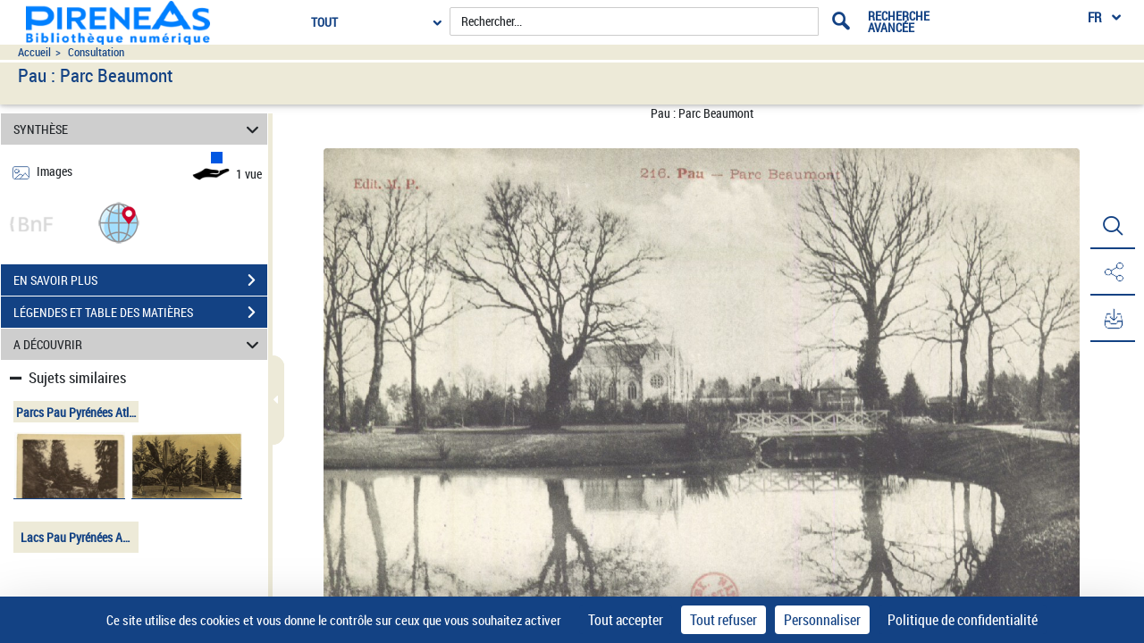

--- FILE ---
content_type: text/html;charset=UTF-8
request_url: https://www.pireneas.fr/ark:/12148/btv1b10561022z
body_size: 44224
content:
	<?xml version="1.0" encoding="utf-8" ?> <!DOCTYPE html> <!--[if lt IE 7]> <html class="no-js lt-ie9 lt-ie8 lt-ie7" lang="FR"> <![endif]--> <!--[if IE 7]> <html class="no-js lt-ie9 lt-ie8" lang="FR"> <![endif]--> <!--[if IE 8]> <html class="no-js lt-ie9" lang="FR"> <![endif]--> <!--[if gt IE 8]> <!--> <html class="no-js" lang="FR"> <!--<![endif]--> <head> <script> var currentLanguage = document.documentElement.lang; window.tarteaucitronForceLanguage = currentLanguage.toLowerCase(); </script> <meta charset="UTF-8"> <meta http-equiv="X-UA-Compatible" content="IE=edge,chrome=1"> <title> Pau : Parc Beaumont | Documents du site pireneas </title> <meta property="og:site_name" content="??" /> <meta property="og:type" content="video" /> <meta property="og:url" content="https://www.pireneas.fr/ark:/12148/btv1b10561022z" /> <meta property="og:title" content="Pau : Parc Beaumont" /> <meta property="og:description" content="Pau : Parc Beaumont -- 1905 -- images" /> <meta property="og:image" content="https://www.pireneas.fr/ark:/12148/btv1b10561022z/f1.medres" /> <meta property="twitter:card" content="summary" /> <meta property="twitter:site" content="??" /> <meta property="twitter:creator" content="??" /> <meta property="twitter:title" content="Consulter le document sur ??" /> <meta property="twitter:description" content="Pau : Parc Beaumont ??" /> <meta property="twitter:image" content="https://www.pireneas.fr/ark:/12148/btv1b10561022z/f1.medres" /> <meta name="title" content="Pau : Parc Beaumont | Documents du site pireneas" /> <meta name="description" content="Pau : Parc Beaumont -- 1905 -- images" /> <meta name="DC.type" content="image" /> <meta name="DC.description" content="Appartient à l’ensemble documentaire : PrnS001" /> <meta name="DC.title" content="Pau : Parc Beaumont" /> <meta name="DC.date" content="1905" /> <meta name="DC.rights" content="domaine public" /> <meta name="DC.rights" content="public domain" /> <meta name="DC.identifier" content="oai:bnf.fr:gallica/ark:/12148/btv1b10561022z" /> <meta name="DC.subject" content="Parcs -- Pau (Pyrénées-Atlantiques) -- 20e siècle -- Cartes postales" /> <meta name="DC.subject" content="Lacs -- Pau (Pyrénées-Atlantiques) -- 20e siècle -- Cartes postales" /> <meta name="p:domain_verify" content="12c0fefa160572d58c3754d6158b2d99" /> <meta name="viewport" content="width=device-width, initial-scale=1"> <link rel="shortcut icon" type="image/x-icon" href="https://www.pireneas.fr/mbImage/perso/favicon.ico" /> <link rel="canonical" href="https://www.pireneas.fr/ark:/12148/btv1b10561022z.item" /> <link rel="stylesheet" href="/assets/static/stylesheets/vendor/fontawesome-5.15.3/css/all.min.css" /> <link rel="stylesheet" href="/assets/static/stylesheets/vendor/forkawesome/css/fork-awesome.min.css" crossorigin="anonymous" /> <link rel="stylesheet" href="/assets/static/stylesheets/vendor/bootstrap.min.css"> <link rel="stylesheet" href="/assets/static/stylesheets/main_dev.css"> <link rel="stylesheet" href="/assets/static/stylesheets/panes.css"> <link rel="stylesheet" href="/assets/static/stylesheets/visualiseur.css"> <link rel="stylesheet" href="/assets/static/stylesheets/persoScrollBar.css"> <link href='/assets/static/stylesheets/thetiere/fonts/fonts.css' rel='stylesheet' type='text/css'> <link href='/assets/static/stylesheets/fonts/pictos.css' rel='stylesheet' type='text/css'> <link rel="stylesheet" href="/assets/static/stylesheets/gallica.css" /> <link rel="stylesheet" href="/assets/static/stylesheets/gallica-accueil.css" /> <link rel="stylesheet" href="/assets/static/stylesheets/mainResultsList.css" /> <link rel="stylesheet" href="/assets/static/stylesheets/vendor/adobe-blank.css" /> <link rel="stylesheet" href="/assets/static/stylesheets/vendor/jquery.mCustomScrollbar.css" /> <link rel="stylesheet" href="/assets/static/stylesheets/vendor/jquery.typeahead.css" /> <link rel="stylesheet" href="/assets/static/stylesheets/vendor/imgareaselect-animated.css" /> <link rel="stylesheet" href="/assets/static/stylesheets/globes3d/style.css" type="text/css" /> <link type="application/opensearchdescription+xml" rel="search" title="Gallica BnF" href="/opensearchdescription.xml"/> <script src="/assets/static/javascripts/vendortominify/van11y-accessible-simple-tooltip.js" type="text/javascript"></script> <link rel="stylesheet" href="/assets/static/stylesheets/van11y/styles.css" /> <link rel="stylesheet" href="/assets/static/stylesheets/visualiseur_dev_common.css"> <link rel="stylesheet" href="/assets/static/stylesheets/visualiseur_dev.css"> <link rel="stylesheet" href="/assets/static/stylesheets/heatMapCommon.css"> <link rel="stylesheet" href="/assets/static/stylesheets/visuGeolocCarte.css"> <link rel="stylesheet" href="/assets/static/stylesheets/discoverCommonStyles.css"> <link rel="stylesheet" href="/assets/static/stylesheets/discoverStyles.css"> <link rel="stylesheet" href="/assets/static/stylesheets/docNum.css"> <link rel="stylesheet" href="/assets/static/stylesheets/docAudio.css"> <link rel="stylesheet" href="/assets/static/stylesheets/docVideo.css"> <link rel="stylesheet" href="/assets/static/accordion/aria.accordion.css"> <link rel="stylesheet" href="/assets/static/stylesheets/vendor/jquery-ui.min.css"> <!--[if !IE]><!--><script> if (/*@cc_on!@*/false) { document.write('<link rel="stylesheet" href="/assets/static/stylesheets/gallica_ie.css" type="text/css" media="screen" />'); } if (/*@cc_on!@*/false && document.documentMode === 10) { document.write('<script src="/assets/static/javascripts/polyfill/map.min.js" type="text/javascript"><\/script>'); } </script><!--<![endif]--> <!--[if lte IE 9]> <link rel="stylesheet" href="/assets/static/stylesheets/gallica_ie.css" type="text/css" media="screen" /> <![endif]--> <!--[if IE 8]> <link rel="stylesheet" href="/assets/static/stylesheets/gallica_ie8.css" type="text/css" media="screen" /> <![endif]--> <script src="/assets/static/javascripts/vendor/modernizr-2.6.2-respond-1.1.0.min.js" type="text/javascript"></script> <script src="/assets/static/javascripts/vendor/openlayers/ol.js"></script> <link rel="stylesheet" href="/assets/static/stylesheets/vendor/openlayers/ol.css" type="text/css"> <STYLE type="text/css"> body { background-color: #ffffff; color: #212529; } .arpBtn, .illustrationBtn{ border:2px solid #134284; } .arpBtn .txt, .illustrationBtn .txt{ color:#134284; } .geolocFill{ fill:#134284; } .geolocStroke{ stroke: #134284; } .iconSpinner{ stroke: #134284; } .mainResultsContainer .servicePane{ background-color: #ffffff; } a { color: #212529; } input[type="text"], input[type="submit"]{ color: #212529; } .messagePageAccueilSecours { background-color: #ffffff; color: #212529 ; font-size: 1.4em; } .accordion__panel[aria-hidden="false"] { /* overflow-y: scroll; */ /* scrollbar-color: #134284 #cecece; */ /* scrollbar-width: thin; */ } .tool-window { } .messagePageAccueilSecoursOuter-div { padding: 30px; margin: 5%; } .messagePageAccueilSecoursInner-div { margin: 0 auto; width: 100%; } a:hover, a:focus, a:active{ color: #000000; } a#daySelected:hover, a#daySelected:focus, a#daySelected:active { color: #000000 !important; } .navbar-nav a:hover, .navbar-nav a:focus,.navbar-nav a:active{ color: #000000 !important; } .navbar { background-color: #edead8; color: #134284; } #tetiere, #tetiere .titrecat,#tetiere a{ background-color: #ffffff; color: #212529; } .nvburgermenu, .nvmobilesearchcontainer, .topmenu i, .topmenu li a span, .buttommenu{ background-color: #ffffff!important; color: #212529!important; } .buttommenu .socialnetw a, .mobilelangdiv select { color: #134284!important; } .nvmobilesearchform button { color: #ffffff!important; } .nvmobilesearchform .inputdiv select, .searchSelect select { opacity: 1; background-color: #ffffff!important; } .submitbtn { background-color: #134284; color: #ffffff!important; } .advsearch a { color: #134284!important; } .mobilelangdiv select option { background-color: #ffffff; } .navbar .pictos, #tetiere .pictos{ color: #134284!important; } .navbar a:not(.issue-pagination-link), .navbar a.optionDisabled, navbar{ color: #134284!important; } .navbar a:hover, .navbar a:focus, .navbar a:active, #tetiere a:hover,#tetiere a:focus,#tetiere a:active{ color: #000000!important; } .navbar .collections-layer-profil a:hover, .navbar .collections-layer-profil a:focus, .navbar .collections-layer-profil a:active{ color: #ffffff!important; } .simpletooltip, .right, .minimalist-simpletooltip, .minimalist-left-simpletooltip{ background-color: #0057e2 ; color: #ffffff ; } .pictos, .caret,.liste-resultats .result-contenu .link-desc a:before, .close, #goToPerioRegion .link-desc a:before, .leftSearchServicePane .link-desc a:before,.icon-if_global__location__earth__international__world__navigation__pin_2528106{ color: #0057e2 ; } a.optionDisabled:not(.issue-pagination-link), .btn-inner-search.optionDisabled .pictos{ color: #cecece; } .panel{ background-color: #fff; } .panel-heading{ background-color: #cecece; } .panel.collapsed .panel-heading{ background-color: #134284; } .leftSearchServicePane .panel.collapsed .panel-heading span, .leftPane .sharePane .panel.collapsed .panel-heading span, .leftPane .achatPane .panel.collapsed .panel-heading span, .leftPane .helpPane .panel.collapsed .panel-heading span, .leftSearchServicePane .panel.collapsed .panel-heading span a, .leftPane .sharePane .panel.collapsed .panel-heading span a, .leftPane .achatPane .panel.collapsed .panel-heading span a, .leftPane .helpPane .panel.collapsed .panel-heading span a{ color : #ffffff; } .leftSearchServicePane .panel .panel-heading span,.leftPane .sharePane .panel-heading span, .leftPane .achatPane .panel-heading span, .leftPane .helpPane .panel-heading span, .leftSearchServicePane .panel .panel-heading span a,.leftPane .sharePane .panel-heading span a, .leftPane .achatPane .panel-heading span a, .leftPane .helpPane .panel-heading span a { color : #212529; } .ui-layout-resizer { background: #edead8; border: 1px solid #ffffff; } .tab-content { background-color: #ffffff !important; } .nav-tabs>li.active>a, .nav-tabs>li.active>a:hover, .nav-tabs>li.active>a:focus{ background-color: #ffffff !important; color: #212529; } .menu_tetiere .typeahead__result > ul > li.typeahead__group a{ color: #212529; } .mainContainer .mCSB_scrollTools .mCSB_dragger .mCSB_dragger_bar, .mainResultsContainer .mCSB_scrollTools .mCSB_dragger .mCSB_dragger_bar, .mCS-dark.mCSB_scrollTools .mCSB_dragger .mCSB_dragger_bar{ background-color: #134284; } .mainContainer .mCSB_scrollTools .mCSB_draggerRail, .mainResultsContainer .mCSB_scrollTools .mCSB_draggerRail, .mCS-dark.mCSB_scrollTools .mCSB_draggerRail{ background-color: #cecece; } .dropdown-menu{ background-color: #ffffff; } .dropdown-menu>li>a , .btn-default{ color: #212529; } .dropdown-menu>li>a:hover, .dropdown-menu>li>a:focus, .menu_tetiere .dropdown-menu >li.active>a{ background-color: #f5f5f5; color: #333333; } .btn[type=submit], .btn[type=submit]:hover, .btn[type=submit]:focus, .btn[type=submit].focus, .leftSearchServicePane .rapportContents .btn-default[type=submit]:hover, #tetiere .newsletter input[type="submit"]{ background: #134284; color: #ffffff; } .btn-default[type=submit] { color: #ffffff; } legend, .form-control{ color: #212529; } .leftPane .close{ color: #0057e2; } #recherche-no-restricted a{ color: #212529; } #panneau-selection .arrow-next-top, .panneaux-accueil #maxi-nav ul li.active:first-child a, .panneaux-accueil #maxi-nav ul li:hover:first-child a, .panneaux-accueil #maxi-nav.babynav ul li:first-child{ background: #F1F1F1; } #panneau-selection .carousel-indicators li.active img { border: 4px solid #F1F1F1; } #panneau-nvxdocuments .arrow-next-top, .panneaux-accueil #maxi-nav ul li:first-child + li.active a, .panneaux-accueil #maxi-nav ul li:first-child + li:hover a, .panneaux-accueil #maxi-nav.babynav ul li:first-child +li{ background: #F1F1F1; } .panneaux-accueil #panneau-nvxdocuments #carousel-nvx-docs-container .carousel-indicators li.active img, .panneaux-accueil #panneau-nvxdocuments #carousel-nvx-docs-container2 .carousel-indicators li.active img { border: 4px solid #F1F1F1; } #panneau-actus .arrow-next-top, .panneaux-accueil #maxi-nav ul li:first-child + li + li.active a, .panneaux-accueil #maxi-nav ul li:first-child + li + li:hover a, .panneaux-accueil #maxi-nav.babynav ul li:first-child + li + li{ background: #F1F1F1; } #panneau-autourde .arrow-next-top, .panneaux-accueil #maxi-nav ul li:first-child + li + li + li.active a, .panneaux-accueil #maxi-nav ul li:first-child + li + li + li:hover a, .panneaux-accueil #maxi-nav.babynav ul li:first-child + li + li + li{ background: #F1F1F1; } #panneau-partenaires .arrow-next-top, .panneaux-accueil #maxi-nav ul li:first-child + li + li + li + li.active a, .panneaux-accueil #maxi-nav ul li:first-child + li + li + li + li:hover a, .panneaux-accueil #maxi-nav.babynav ul li:first-child + li + li + li + li{ background: #F1F1F1; } #panneau-mobile .arrow-next-top, .panneaux-accueil #maxi-nav ul li:first-child + li + li + li + li + li.active a, .panneaux-accueil #maxi-nav ul li:first-child + li + li + li + li + li:hover a, .panneaux-accueil #maxi-nav.babynav ul li:first-child + li + li + li + li + li{ background: #F1F1F1; } #panneau-etvous .arrow-next-top, .panneaux-accueil #maxi-nav ul li:first-child + li + li + li + li + li + li.active a, .panneaux-accueil #maxi-nav ul li:first-child + li + li + li + li + li + li:hover a, .panneaux-accueil #maxi-nav.babynav ul li:first-child + li + li + li + li + li + li{ background: #F1F1F1; } #externalSocialLinksRegion ul li a{ background: #0057e2; } #externalSocialLinksRegion i{ color: #134284 } #externalSocialLinksRegion ul li span:not([class*="minimalist-left-simpletooltip"]){ background: #EBEBEB } /* */ /* */ /* */ .menu_tetiere .collections-layer{ right: 50px; } @media (min-width: 1600px){ .menu_tetiere .barre-menu{width: 80%!important;} .menu_tetiere .recherche .typeahead__container, .menu_tetiere .recherche .input-group, .menu_tetiere .recherche .typeahead__container{ width: 48%; } .menu_tetiere .recherche form{ margin-right:0.1%; } /* .menu_tetiere .recherche{ margin-right:70%; } */ /* */ } @media (max-width: 1250px){ .menu_tetiere .barre-menu{width: 76%;} .menu_tetiere .logo {float: left;} .menu_tetiere .logo a, .menu_tetiere .logo a img {float: left;width: auto !important;top: 0px !important;} .menu_tetiere .barre-menu>.accesmenu {position: fixed;right: 0;margin-right: 1.5%;} .pagination-liste {padding: 6px 0px!important;} .menu_tetiere .recherche .typeahead__container, .menu_tetiere .recherche .input-group, .menu_tetiere .recherche .typeahead__container{ width: 27%; } /* .menu_tetiere .lang{float: right;margin-right: 6%!important;position: fixed!important;right: 0;} */ } @media (max-width: 1023px){ .menu_tetiere .barre-menu{width: 63%;} .menu_tetiere .barre-menu > a {margin:0 1%;} .footer-inner, .tetiere-inner, .menu_tetiere {width: 100%;} #tetiere .newsletter input[type="text"] {font-size:0.8em;} .menu_tetiere .logo a, .menu_tetiere .logo a img {float: left;width: auto !important;top: 0px !important;} .menu_tetiere .logo{width: 260px!important;} /* .menu_tetiere .lang{margin-right:10%!important;} */ } @media (max-width: 900px){ /* .menu_tetiere .barre-menu{ width: 54%; } */ .menu_tetiere .responsive-search {display:inline-block; cursor:pointer;} .menu_tetiere .logo a, .menu_tetiere .logo a img {float: left;width: auto !important;top: 0px !important;} .footer-inner{width: 768px;} #tetiere .newsletter input[type="text"] {float:none; width:94%;} #tetiere .newsletter input[type="submit"] {float:none; width:100%;} .menu_tetiere .collections-wrap{display: inline-block;} .menu_tetiere .lang{display: inline-block;} .menu_tetiere .recherche form {position: relative; z-index: 55;} .menu_tetiere .logo{ width: 260px!important; } /* .menu_tetiere .recherche .typeahead__container, .menu_tetiere .recherche .input-group, .menu_tetiere .recherche .typeahead__container{width: 40%;} .menu_tetiere .recherche .typeahead__container{width: 63%!important;} */ } @media (max-width: 750px){ .menu_tetiere .collections-layer{ right: -110px; } /* .menu_tetiere .barre-menu{ width: 58%; } */ } @media (max-width: 700px){ /* .menu_tetiere .barre-menu{ width: 50%; } */ /* .menu_tetiere .recherche .typeahead__container, .menu_tetiere .recherche .input-group, .menu_tetiere .recherche .typeahead__container{width: 66%!important;} */ #tetiere .accesrapide {float: left;} #tetiere .mobile {float: left;} #tetiere .mobile .contenucat ul li.img{padding-left: 25px;} #tetiere .additionnals-menus .pictos{float: left;} #tetiere .contribuer, #tetiere .mobile, #tetiere .retrouver{width: 100%;} #tetiere .contenucat ul li, #tetiere .newsletter .link {padding: 3px 7px;} } @media (max-width: 650px){ /* .menu_tetiere .recherche{padding-bottom: 43px;} */ } @media (max-width: 350px){ } .cookies { background-color: #ffffff; color: #212529; } .cookies a{ color: #212529; } input.acceptance[type="submit"]{ background:#134284 !important; color:#ffffff !important; } /**Accessibilite contrat input field DEBUT**/ .typeahead__field input , .input-group input, #tetiere .newsletter input[type="text"], .form-control input,textarea,textarea::placeholder , input[type="text date"] { color: #212529 !important; } input::placeholder { color: #212529 !important; } input::-webkit-input-placeholder { /* Chrome/Opera/Safari */ color: #212529 !important; } input::-moz-placeholder { /* Firefox 19+ */ color: #212529 !important; opacity:1; } input:-ms-input-placeholder { /* IE 10+ */ color: #212529 !important; } input:-moz-placeholder { /* Firefox 18- */ color: #212529 !important; opacity:1; } #mecenatRegion .result-mecenat-link { background: #cecece; } #mecenatRegion .result-mecenat-link a{ color: #212529; } .form-control::-moz-placeholder { color: #212529 !important; } /**Accessibilit� contrat input field FIN **/ /** Consultation PDF Start **/ /** couleur de background du volet du document principal background_color **/ .mb-bg-volet-p { background :#ffffff;} /** couleur de background du volet des éléments d'accompagnement : background_color **/ .mb-bg-volet-a {} /** couleur des pictos : pictos_color **/ .mb-color-picto { color: #0057e2; } /**- couleur police : font_color **/ .mb-color-police { color: #212529; } /**- couleur picto + police au survol : font_focus_color **/ .mb-font-color-police:hover { color: #000000; } .p-download-file:hover svg, .linkTodoc:hover svg, .linkItem:hover svg { color: #000000 !important; } .p-download-file:hover .picto_oeil { color: #000000 !important; } .link2:hover { color: #000000 !important; } .link2:hover svg { color: #000000 !important; } /** - couleur séparateur des volets : navigation_bar_bg_color **/ .mb-bg-separateur { background-color: #edead8; } .mb-bg-separateur-topBorder { border-top: 5px solid #edead8; } /**- couleur picto séparateur des volets : navigation_bar_font_color **/ .mb-color-separateur { color: #134284; } /** - couleur séparateur des volets au survol : navigation_bar_font_focus_color **/ .mb-bg-separateur:hover { background-color: #000000; } /** classe pour la couleur du background **/ .bg-color,.bg-color-audio,.bg-color-video { background-color:#ffffff; } #openAttachment:hover { color: #000000; } #openAttachment:hover { color: #000000; } .mb-bg-popin { background-color: #ffffff; } .mb-color-police-popin { color: #212529; } .conditionUserLink:hover { color: #134284; } .mb-color-picto-popin { color: #134284; } .mb-bg-button-popin { background-color: #134284; border: solid 1px #134284; } .mb-color-policeButton-popin { color: #ffffff; } .withoutHover:hover,.withoutHover:focus { text-decoration: none; color: #212529 !important; } /** Consultation PDF FIN **/ </STYLE> <STYLE type="text/css"> .tetiere-allwrap, .menu_tetiere .recherche{ background-color: #ffffff; } .menu_tetiere .barre-menu .accesmenu i:before { color: #134284; } .menu_tetiere .lang-layer a, .menu_tetiere .lang-layer span { color: #134284; } .menu_tetiere .lang button , .menu_tetiere .lang-layer{ color: #134284; background-color: #ffffff; } .lang button, lang-layer a { color: #134284 ; } .menu_tetiere .lang button:before{ color: #134284 ; } .menu_tetiere .recherche .skin-select select{ color: #212529; background-color: #ffffff; } .menu_tetiere .skin-select .selecttext,.menu_tetiere .collections-wrap button{ color: #134284; background-color: #ffffff; } .menu_tetiere .lang,.menu_tetiere .lien-blog,.menu_tetiere .collections-wrap{ border-color: #134284; } .menu_tetiere .recherche .skin-select .select-arrow:after, .menu_tetiere .bouton::before{ color: #134284; } .collections-layer{ color: #ffffff; background-color: #134284; } .collections-layer:before{ border-bottom-color:#134284; } .menu_tetiere .collections-wrap button{ color: #134284; background-color: #ffffff; } .menu_tetiere a.recherche-avancee, .menu_tetiere .collections-wrap button, .menu_tetiere .lien-blog a, .menu_tetiere .headerBarPicto{ color: #134284 ; } .menu_tetiere .recherche #tetiere-recherche-submit, .menu_tetiere .responsive-search, .menu_tetiere .langBurgerReplace{ color: #134284; } .menu_tetiere .langBurgerReplace select option { background-color: #ffffff!important; } #questionnaireBnf .blocQuestionnaireBnf { background-color: #ffffff!important; color: #ffffff!important; text-align: center; padding-right: 10px; padding-bottom: 4px; padding-top: 4px; padding-left: 10px; font-weight: bold; font-size: 12px; margin-right:75px; display: inline-block; } </STYLE> <STYLE> .menuBar,.menuBar .topContainer,.menuBar .menuAbcd,header nav > div > ul{ background: #ffffff; } .menuBar .menuAbcdList,.menuBar .topContainer ul,.menuBar .menuAbcdPopupRegion { border-color:#edead8; } .topContainer .childMenuItem{ text-decoration-color: #edead8; } .menuBar .menuAbcd{ border-color:#0057e2; } header nav > ul > li > button:hover, header nav > ul > li > button:focus, header nav > ul > li > button.active, header nav > ul > li > a.active, header nav > div > ul > li > button:hover, header nav > div > ul > li > button:focus, header nav > div > ul > li > button.active, header nav > div > ul > li > a.active, header nav > div > div > a.active, header a.active + .downArrowDisplayedItems:before{ background:#0057e2; color:#ffffff; } .menuAbcdList ul li ul li a:hover{ background:#0057e2; color:#ffffff; } .menuAbcdList ul li span,.menuAbcd ol.abcdlist a.enabled.active{ color:#ffffff; } .menuAbcdList .mCSB_scrollTools .mCSB_dragger .mCSB_dragger_bar, .menuAbcdListContainer .mCSB_scrollTools .mCSB_dragger .mCSB_dragger_bar, .mainMenuBar .childrenContainer .mCSB_scrollTools .mCSB_dragger .mCSB_dragger_bar{ background:#ffffff !important; } .menuAbcdPopupRegion .popup a{ background:#ffffff !important; color:#0057e2; } .topContainer li.active{ background:#0057e2; } .topContainer li.active > a, .topContainer li.active > button { color:#ffffff; } #popinRetronews .modal-dialog.modal-lg { background-color: #ffffff; } #popinRetronews .modalRetronews-header { background-color: #edead8; } #myModalRetronewsLabel, .modalRetronews-header .close { color: #134284!important; } #modalRetronewsBody { color: #212529; } #popinRetronews #golink { background-color: #134284; color: #ffffff; } #myModalRetronewsLabel{ color: #134284!important; } </STYLE> <STYLE type="text/css"> .leftPane .panel, .download-white-div, .search-content, .leftPane #captionsframe, .textModePane .panel { background-color: #ffffff; } .toolbarGroup { background-color: #ffffff; } .toolbarGroup .pictos, #popoverRegion .popover, #popoverRegion .popover .pictos{ color : #134284; } #popoverRegion .popover a:hover{ background-color: #134284; } #popoverRegion .popover{ background-color: #ffffff; } .popover-title, #leftToolbar .toolbarGroup+.toolbarGroup:BEFORE { border-bottom : 1px solid #134284 !important; } #paginationDiv, #docNavigationBar .dropdown-menu p.headerPagination, #docNavigationBar .dropdown-menu li a, #docNavigationBar .dropdown-menu li.titreLegende{ background-color : #ffffff; color : #212529; } #paginationDiv .icon-rightarrow{ color : #212529; } #paginate .dropdown-menu { background-color : #ffffff; } #issuePaginationRegion .issue-pagination-link.optionDisabled { background-color : #f5f5f5; } #issuePaginationRegion .navbar-btn { background-color : #ffffff; border-color: #edead8; } li.pager>button, li.pager>span{ background-color : #ffffff; } li.pager>button:hover, li.pager>span:hover{background-color : #eeeeee;} li.pager>a, li.pager>span{ background-color : #ffffff; } li.pager>a:hover, li.pager>span:hover{background-color : #eeeeee;} li.pager span{color : #404953;} li.pager button:hover span,li.pager button:focus span{color : #0057e2;} .StyleMosaiquePage .singleItemPage.currentSelection { background: transparent linear-gradient(#134284, #cecece) repeat scroll 0% 0%; } .StyleMosaiquePage .singleItemPage, #previewPage { background-color : #cecece; } .StyleMosaiquePage span.img-caption { background-color : #cecece; color: #212529; } .StyleMosaiquePage figcaption.img-caption { background-color : #cecece; color: #212529; } .tdmPane li, .tdmPane li > div > span, .captionPane li, .captionPane li > div > span{ color: #212529; } .more-text-caption .glyphicon{ color : #0057e2; } #panneau-selection #int-panneau-selection3 { background: url(../images/accueil/partenaires/bg.jpg) repeat-x left bottom #F1F1F1; } #int-panneau-selection3 .sous-rubriques ul li.active a { color: #F1F1F1;; } .titreUne100ans figcaption{ color: #F1F1F1; } #int-panneau-selection3 .sous-rubriques ul li.active { background-color: #F1F1F1; } </STYLE> <STYLE> #visuTitleBar, #visuTitleBar .filAriane a{ background:#edead8; color:#134284; } #visuTitleBar a:not(.optionIsDisabled):hover { color:#000000; } .filAriane{ border-color:#134284; } .titleBloc a:not(.issue-pagination-link) { color: #134284!important; } .titleBloc a:not(.issue-pagination-link):hover { color: #000000!important; } .accordion__panel, .stringOCR, .searchResultList { background-color: #ffffff; } .accordion__trigger[aria-expanded="false"] { background-color: #134284; } .accordion__trigger[aria-expanded="false"], .accordionChevron.closed { color: #ffffff; } .accordion__trigger[aria-expanded="true"]{ background-color: #cecece; } .accordion__trigger[aria-expanded="true"], .accordionChevron:not(.closed) { color: #212529; } #visuAccordion { border-right: 5px solid #edead8; } #accordionBtn { border: #edead8 solid 1px; background-color: #edead8; } #previousTdmResult, #nextTdmResult{ color: #0057e2; } .tooltiptext, .tooltiptextOCR{ background-color: #0057e2; color: #ffffff; } .tool-window a:not(.tool-window-close):not(.achatPanel) { color: #212529!important; } .tool-window a:not(.achatPanel):hover { color: #134284!important; } .wrapper_partage { color: #212529!important; } .inputPartage { color: #212529!important; } .wrapperOngletToolbar { color: #212529!important; } .persoToolbar a:not(.tool-window-close):not(.achatPanel) { color: #134284; background-color: #ffffff; } .persoToolbar a:not(.tool-window-close):not(.achatPanel):hover { color: #212529; } .persoToolbar a:not(.tool-window-close):not(.achatPanel):focus { color: #212529; } #visuUtilsBar a.tool-panel:hover:after { background: #0057e2; color: #ffffff; } .borderBottom { border-bottom: 2px solid #134284; } .tool-window { background-color: #ffffff; color: #212529!important; } div#believeDownloadRegion div { background-color: #ffffff; border-color: #ffffff; } .tool-window button:not(.clear_input), #tomes { border: solid 1px #134284; background-color: #134284; color: #ffffff; } .tool-window-close { color: #134284!important; opacity: 1; } .panel.collapsed .panel-heading{ background-color: #134284; color: #ffffff; } .panel.collapsed .panel-heading .icon-rightarrow{ color: #ffffff; } .panel:not(.collapsed) .panel-heading{ background-color: #cecece; color: #212529; } .panel:not(.collapsed) .panel-heading .icon-rightarrow{ color: #212529; } .panel-heading a{ background-color: transparent; } #visuPagination .pager li button:not([disabled]) .pictos, #visuPagination .pager li button:not([disabled]){ color: #134284!important; } #visuPagination .pager li #paginationDiv button:not([disabled]) .pictos, #visuPagination .pager li #paginationDiv button:not([disabled]), #visuPagination .pager li #paginationDiv input, #visuPagination .pager li #paginationDiv p{ color: #212529!important; } #visuPagination .pager li button[disabled] .pictos, #visuPagination .pager li #paginationDiv.optionDisabled button[disabled], #visuPagination .pager li #paginationDiv.optionDisabled input, #visuPagination .pager li #paginationDiv.optionDisabled p{ color : #797676!important; } #visuPagination .pager li button:not([disabled]) .pictos:focus, #visuPagination .pager li button:not([disabled]):focus, #visuPagination .pager li button:not([disabled]):focus span, #visuPagination .pager li button:not([disabled]) .pictos:hover, #visuPagination .pager li button:not([disabled]):hover, #visuPagination .pager li button:not([disabled]):hover span{ color: #212529!important; } #visuPagination, #paginationDiv,#visuPagination #docNavigationBar .dropdown-menu, #docNavigationBar .dropdown-menu p.headerPagination, #docNavigationBar .dropdown-menu li a, #docNavigationBar .dropdown-menu li.titreLegende{ background-color : #ffffff; color : #212529; } #visuPagination #modeAffichage{ background-color : #ffffff; color : #212529; } #visuPagination #paginationDiv .form-control { color : #212529; } #visuPagination #docNavigationBar .dropdown-menu p.headerPagination { border-bottom: 1px solid #212529!important; } #visuPagination #docNavigationBar .dropdown-menu li.titreLegende { border-bottom: 1px solid #212529!important; border-top: 1px solid #212529!important; } #visuPagination #docNavigationBar .dropdown-menu li a.PaginationA, #visuPagination #docNavigationBar .dropdown-menu li.paginationA { color : #134284!important; } #visuPagination #docNavigationBar .dropdown-menu li a.PaginationR, #visuPagination #docNavigationBar .dropdown-menu li.paginationR { color : #3A5037!important; } #visuPagination #docNavigationBar .dropdown-menu li a.PaginationN, #visuPagination #docNavigationBar .dropdown-menu li.paginationN { color : #9B172D!important; } #visuPagination #docNavigationBar .dropdown-menu li a.PaginationF, #visuPagination #docNavigationBar .dropdown-menu li.paginationF { color : #504C4C!important; } #visuPagination #docNavigationBar .dropdown-menu li a.PaginationL, #visuPagination #docNavigationBar .dropdown-menu li.paginationL { color : #9B172D!important; } #visuPagination #docNavigationBar .dropdown-menu li a.PaginationX, #visuPagination #docNavigationBar .dropdown-menu li.paginationX { color : #823A71!important; } #paginate .dropdown-menu { background-color : #ffffff; } .mCSB_scrollTools .mCSB_dragger .mCSB_dragger_bar { background-color: #134284!important; } .mCSB_scrollTools .mCSB_dragger .mCSB_dragger_bar:hover { background-color: #212529!important; } .mCSB_scrollTools .mCSB_draggerRail{ background-color: #cecece!important; } .mCSB_scrollTools .mCSB_dragger .mCSB_dragger_bar{ background-color: #134284!important; } .zoomCtrlContainer ul{ background-color: #cecece!important; color: #134284!important; } .picto_oeil{ color: #0057e2; } a.currentDate{ color: #134284; } a.currentMonth{ text-decoration: underline; color: #134284; } #currentDateMonth { ackground-color: #134284; } #monthsContent{ background-color: #ffffff; } .not-exist{ color: #797676; } #daysContent td .dayCurrentArk { background: #134284; } #daysContent td .dayPresentArk { background: #cecece; } #daysContent td .dayPresentArk a{ color: #212529 !important; } #daysContent td .dayCurrentArk a{ color: #ffffff; } .dayNoArk{ color : #797676; } .desableLink{ pointer-events: none; cursor: default; } .desableLink a{ color : #797676; } #showAllNumButton, #tomes{ color: #134284; } #title2Popin{ color: #134284; } #popinPeriodique .modal-header, #setNoticePopin .modal-header{ background : #134284; } #btnElementText, .externalLink{ color : #134284; } #popinLieuxEvoques .modal-header{ background : #134284; } .image-content .pictos{ color: #134284!important; } .au-face { color: #212529; } .au-face:hover,.au-face:focus{ color: #000000; } .au-cotroller-container button, .au-controller-btn2 button{ color: #0057e2; } .au-lecteur span { color: #134284!important; } .arrow-up-au { border-bottom-color: #134284 !important; } .au-progres .ui-slider-range { background-color: #134284; } .icon-casque { color: #134284!important; } </STYLE> <style> .rebondResultLink{ color: #212529; } .rebondResultLink:hover, .rebondResultLink:focus{ color: #000000; } .rebondToolTip,.rebondImgToolTip { background-color: #0057e2; color: #ffffff; } .oneRebondResult{ border-bottom: solid 1px #134284; } .rebondContent{ background-color: #edead8; color: #134284; } </style> <!--viewer_devCss.ftl --> <STYLE type="text/css"> .wrapperOngletToolbar { width: 320px; margin-top: 10px; margin-left: 10px; } /*********************ToolBar zone anomalie****************************************************************************************************************/ .wrapper_anomalie { width: 320px; margin-top: 10px; margin-left: 10px; } .wrapper_anomalie label{ font-weight: normal; } .box_anomalie { display: flex; flex-direction: column; justify-content: flex-end; } .box_anomalie div { margin-top: 10px; } .labelCheckboxNatureProbleme { display: flex; align-items: baseline; } /*********************ToolBar zone de telechargement****************************************************************************************************************/ .selectionCursorText { font-weight: inherit; font-style: italic; display: block; } .box_telechargement { display: flex; flex-direction: column; justify-content: flex-end; color: #212529!important; } .achatPaneContainer { color: #212529!important; } .wrapper_telechargement { width: 320px; margin-top: 10px; margin-left: 10px; } .wrapper_telechargement label{ font-weight: normal; } .labelRadioTelechargement .labelCheckboxConditionUtil { display: flex; align-items: baseline; } .inputRadioTelechargement .inputCheckboxConditionUtil{ flex: none !important; margin-right: 10px !important; } #previewTelechargementCroppedImage { width:100%; overflow: hidden; height: 150px; display: inline-block; } #previewTelechargementCroppedImage img { display: block; max-width: 100%; max-height: 100%; margin-right: auto; margin-left: auto; } .SpinloaderSelection { border: 8px solid #f3f3f3; /* Light grey */ border-top: 8px solid; /* Blue */ border-radius: 50%; width: 60px; height: 60px; animation: spin 2s linear infinite; } .SpinloaderSelection { border-top-color: #134284; } @keyframes spin { 0% { transform: rotate(0deg); } 100% { transform: rotate(360deg); } } /******************************************************************************************************************************************************/ #previewShareCroppedImage { width:100%; overflow: hidden; height: 150px; display: inline-block; } #previewShareCroppedImage img { display: block; max-width: 100%; max-height: 100%; margin-right: auto; margin-left: auto; } .partage{ font-size:40px; } .divPartage { display:flex; flex-direction:row; border:1px solid grey; padding:2px; } .inputPartage { flex-grow:2; border:none; } .inputPartage:focus { outline: none; } .buttonPartage, .buttonEnvoyerMail { border:0px none; background:white; } .tool-window{ border-radius: 20px; margin-right: 10px; } .wrapper_partage { width: 320px; margin-top: 10px; margin-left: 10px; } .wrapper_partage label{ font-weight: normal; } .box_partage { display: flex; flex-wrap: wrap; margin-left: 30px; } .box_partage a{ background-color: transparent; } .box_partage>* { flex: 100%; display:flex; margin: 10px; } .divReseauxSociaux > * { width: 34%; color: #212529!important; } .otherPartageOptions > * { width: 34%; color: #212529!important; } .otherPartageOptions { margin-left: 15px!important; } .otherPartageOptions a i { font-size: 28px; margin: 7px 0 0 2px!important; } .divDocPagePartage>* { margin: 5px; } .divDocPagePartage>* { margin: 5px; } #visuUtilsBar { font-size: 20px; } .tool-window { position: absolute; top: -11px; right: 45px; width: 370px; /* height: auto; */ padding: 5px; font-size: 15px; height: 100%; box-shadow: 0 2px 4px 0 rgba(0, 0, 0, 0.16), 0 2px 10px 0 rgba(0, 0, 0, 0.12) !important; } .persoToolbar li { position: initial; } .panel { padding: 0 18px; background-color: white; overflow: hidden; } #visuLeftPane { margin-top: 10px; } .ui-state-active, .ui-widget-content .ui-state-active, .ui-widget-header .ui-state-active, a.ui-button:active, .ui-button:active, .ui-button.ui-state-active:hover { border: 1px solid #E22C1E; background: #E22C1E; font-weight: normal; color: #ffffff; } .ui-accordion .ui-accordion-header { background: #E22C1E; color: white; } #visuAccordion { height: 100%; overflow: hidden; margin-right: 15px; } #accordionBtn { position: absolute; cursor: pointer; top: 45%; border-radius: 0 30px 30px 0px; height: 100px; width: 13px; right: 2px; z-index:9; } #accordionBtn:hover { background-color: #000000!important; } #accordionBtn:hover ~ #visuAccordion{ border-right: 5px solid #000000; } .accordionBottomHoverBorder { border-top: 5px solid #000000; } .accordionBottomHoverBg{ background-color: #000000!important; } .accordionBtnArrow { color: white; font-size: 15px; position: absolute; top: 38%; left: -1px; transform: scaleX(-1); } img.pictoManTailleDocument1{ height: 3em; width: 3em; } img.pictoManTailleDocument2{ height: 3em; width: 3em; } img.pictoManTailleDocument3{ height: 3em; width: 3em; } img.pictoManTailleDocument4{ height: 3em; width: 3em; } img.pictoManTailleDocument5{ height: 3em; width: 3em; margin-top: 1.2em; } img.pictoHandTailleDocument{ height: 3em; margin-right: 0.5em; } .textNbPageEtTailleDoc1{ margin-top: 3%; } .textNbPageEtTailleDoc3{ margin-top: 3%; } .textNbPageEtTailleDoc4{ margin-top: 3%; } .textNbPageEtTailleDoc5{ margin-top: 3%; } .carreeTailleDoc1 { height: 0.5em; width: 0.5em; } .carreeTailleDoc1_hand { height: 0.9em; width: 0.9em; margin-left: 1.5em; margin-bottom: -0.6em; } .carreeTailleDoc2{ height: 1em; width: 1em; margin-top: 2px; } .carreeTailleDoc3{ height: 1.3em; width: 1.3em; margin-top: 6px; } .carreeTailleDoc4{ height: 2em; width: 2em; } .carreeTailleDoc5{ height: 4em; width: 3em; } /* modification de la couleur des pictos "type de document" en fonction de la configuration ... */ [class*='pa-icon-typedoc']:before{ color: #134284; } [class^='carreeTailleDoc']{ background: #0057e2; } /**********************************************************************************************************************************************/ /***********************************************************************************************************************************************/ #suivYBtn { background:transparent; border : none; cursor : pointer; padding : 0px; } #suivYBtn pictos{ color: #134284; } #precYBtn pictos{ color: #134284; } #precYBtn { background:transparent; border : none; cursor : pointer; padding : 0px; } #yearsContent .suiv{ /*position : absolute;*/ float:right; top:0; right:0; z-index:3; } #yearsContent .prec{ /*position: absolute;*/ float:left; top:0; left:0; z-index:4; } #yearsContent { /* overflow: hidden;*/ float:left; width: 100%; background-color: white; } #yearlist ul { display: grid; grid-template-columns: repeat(4, 1fr); list-style-type:none; text-align:center; margin-top: 3%; } #yearlist ul li { margin:auto; display: inline-block; margin-left : 3px; margin-right : 3px; } #yearlist ul li span { float:left; line-height:5px; /*hauteur de l'image de fond*/ text-decoration:none; text-align:center; font-size: 16px; } #yearsContent a.currentDate{ font-weight: bold; text-decoration: underline; } li.month-exist a.selectedMonth:not(.currentMonth){ font-weight: bold; color: #212529 ; } #monthsContent ul { display: grid; grid-template-columns: repeat(6, 1fr); list-style-type:none; text-align:center; padding-left: 1%; } #monthsContent ul li { margin:auto; display: inline-block; } #monthsContent ul li span { float:left; line-height:17px; /*hauteur de l'image de fond*/ text-decoration:none; text-align:center; padding-top: 3px; padding-bottom: 3px; font-size: 16px; } #daysContent{ margin: auto; padding : 0px 0px; min-height: 135px; } #daysContent table{ margin: auto; } #daysContent td{ width: 40px; height:30px; text-align: center; } #daysContent td .dayCurrentArk { display:inline-block; width: 28px; height: 28px; border-radius:50%; text-align:center; } #daysContent td .dayPresentArk { display:inline-block; width:28px; height:28px; border-radius:50%; text-align:center; } #daysContent td .dayCurrentArk .circle_text, #daysContent td .dayPresentArk .circle_text{ display:block; padding-top: 4px; } #daysContent td .dayPresentArk a { color:#000000; } #daysContent td.dayCurrentArk .contact-text a { color:#FF0000; text-align: left; color:white; } #buttonContent{ text-align: center; padding-bottom: 5px; } #showAllNumButton, #tomes{ background-color : transparent; border: 1px solid ; font-size: 12px; padding: 3px 1px; } #textItem{ font-size: 14px; font-weight: bold; font-family: roboto_condensed ; } /************************Bouton arpenteur accordeon sunthèse************************/ .arpenteurbtnelement{ margin-left : -20 !important; width: 162px; } @-moz-document url-prefix(){ .arpenteurbtnelement{ width: 165px!important; } #btnElementText{ font-size: 11px!important; } } #btnElementText{ font-size: 13px; font-weight: bold; font-family: 'roboto_condensed'; } #btnPropLocalisatiobn{ left: 30% !important; top: 66% !important; } #txtPropLocalisatiobn{ left: 31% !important; top: 66% !important; } .carte-img{ cursor: pointer; } /*******************************************************************/ /************************Ajout aux favoris**************************/ .bookmarkRegion{ display: flex; } /****** Favoris ******/ .titreOngletToolbar { font-weight: bold; font-size: 14px; color: #212529!important; } .persoToolbar a.optionDisabled { pointer-events: none; color: #504C4C!important; } .persoToolbar a.optionDisabled{ display: none; } #nbSelections{ display: inline-block; width: 86%; margin-bottom: 6px; color: #212529!important; color: black; font-weight: bold; font-size: 1.1em; margin-top: 10px; } #addDocFav{ margin-top: 10px; } #addEtiquetteFav{ margin-top: 10px; } .image-content{ display: flex; } .box1 { display: flex; flex-direction: column; } .box2 { display: flex; flex-direction: row-reverse !important; flex-direction: column; } .image-content > div { margin: 10px; } #addBtnFav { width: 100%; text-align: center; } .Success{ color:green; display: table !important; margin-top: 1px; font-size: 0.9em; position: relative !important; } .Error{ color:red; display: table !important; margin-top: 1px; font-size: 0.9em; position: relative !important; } #textaddDocinput{ margin-right: 16px; width: 100%; } #searchType{ width: 100%; color: #212529!important; } #searchData{ width: 100%; } #divBtnSearch{ width: 100%; } </STYLE> <style type="text/css"> .raccourcis { text-align: center; opacity: 0; height: 0; } .modal-backdrop.in { opacity: 0.5; } /* Do not show the outline on the skip link target. */ #content[tabindex="-1"]:focus { outline: 0; } .linkDirect { position: relative; top: 0; } .skip-links { margin: 0; padding: 0; list-style: none; } .skip-link { position: absolute; top:-100px; /* Styled to match the default WordPress screen reader text */ background-color: #f1f1f1; -webkit-box-shadow:0 0 2px 2px rgba(0,0,0,.6); box-shadow:0 0 2px 2px rgba(0,0,0,.6); color: #21759b; display: block; font-size: 14px; font-weight: 700; height: auto; left:6px; line-height: normal; padding: 15px 23px 14px; text-decoration: none; width: auto; z-index: 100000; /* Above WP toolbar */ } .skip-link:focus { color: #21759b; top: 7px; -webkit-transition: top 0s; transition: top 0s; } </style> </head> <body class="bodyContainer " > <nav class="linkDirect" role="navigation" aria-label="accès direct"> <ul class="skip-links"> <li> <a id="linkTofirstContainer" role='link' aria-label="dynamique" class="skip-link" href="#firstContainer"></a> </li> <li> <a id="linkTomenuBar" role='link' aria-label="dynamique" class="skip-link" href="#menuBar"></a> </li> <li> <a id="linkVisuAccordion" role='link' aria-label="dynamique" class="skip-link" href="#visuAccordion"></a> </li> <li> <a id="linkVisuUtilsBar" role='link' aria-label="dynamique" class="skip-link" href="#visuUtilsBar"></a> </li> <li> <a id="linkVisuPagination" role='link' aria-label="dynamique" class="skip-link" href="#visuPagination"></a> </li> </ul> </nav> <div class="modal fade" id="popinPeriodique" tabindex="-1" role="dialog" aria-labelledby="myModalLabel"> <div class="modal-dialog modal-lg" style="overflow:hidden; border-style: solid; border-color: white; background-color: whitesmoke;"> <div class="modal-header"> </div> <div id="modalBody" style="overflow:auto; height: 800px;"> </div> </div> </div> <div class="modal fade" id="setNoticePopin" tabindex="-1" role="dialog" aria-labelledby="myModalLabel"> <div class="modal-dialog modal-lg" style="overflow:hidden; border-style: solid; border-color: white; background-color: whitesmoke;"> <div class="modal-header"> </div> <div class="modalBody" style="overflow:auto; height: 800px;"> </div> </div> </div> <!--[if lt IE 7]> <p class="chromeframe"> You are using an <strong>outdated</strong> browser. Please <a href="http://browsehappy.com/">upgrade your browser</a> or <a href="http://www.google.com/chromeframe/?redirect=true">activate Google Chrome Frame</a> to improve your experience. </p> <![endif]--> <!-- <a href="#contenu" class="raccourci">Aller au contenu</a> --> <header role="banner" class="tetiere-allwrap "> <div id="tetiere" class="nvburgermenu" aria-hidden="true"> <div class="tetiere-inner"> <div class="accesrapide"> <div class="contenucat"> <div class="additionnals-menus"> <ul class="topmenu"> <li> <a role="link" class="pictos marginleft5" href="https://achatsreproduction.bnf.fr/views/vel/mon_panier.jsf" aria-label="Panier" > <i class="icon-panier" data-icon="&#xe906;"></i> <span class="marginleft50"> Panier </span> </a> </li> <li> <a role="link" class="pictos perso-connect marginleft9" id="tetiere-icon-espacepers" href="/login?AppOrigine=Gallica&urlReferer=https%3A%2F%2Fwww.pireneas.fr%2Fark%3A%2F12148%2Fbtv1b10561022z" aria-label="Espace personnel" > <i data-original-title="Espace personnel" class="icon-espaceperso" data-icon="&#xe907;"></i> <span class="marginleft47"> Espace personnel </span> </a> </li> <li> <a role="link" class="pictos" href="/html/und/a-propos" aria-label="A propos" > <i class="icon-info" data-icon="&#xe626;"></i> <span> A propos </span> </a> </li> <li> <a role="link" class="pictos" href="" data-simpletooltip-text="Aide et foire aux questions" aria-label="Aide et foire aux questions"> <i class="icon-small-help" data-icon="&#x0049;"></i> <span> Aide et foire aux questions </span> </a> </li> </ul> </div> <div class="buttommenu"> <div class="mobilelangdiv"> <select> <option selected> FR </option> <option > OC </option> </select> </div> <div class="socialnetw"> <ul> <li> <a href="http://www.facebook.com/GallicaBnF" target="_blank" id="tetiere-reseaux-soc-facebook" aria-label="Facebook" > <i class="social-icon-facebook" data-icon="&#xe913;"></i> </a> </li> <li> <a href="http://twitter.com/GallicaBnF" target="_blank" id="tetiere-reseaux-soc-twitter" aria-label="Twitter"> <i class="social-icon-twitter" data-icon="&#xe931;"></i> </a> </li> <li> <a href="http://www.pinterest.com/gallicabnf/" target="_blank" id="tetiere-reseaux-soc-pinterest" aria-label="Pinterest"> <i class="social-icon-pinterest" data-icon="&#xe92f;"></i> </a> </li> <li> <a href="http://www.instagram.com/GallicaBnf/" target="_blank" id="tetiere-reseaux-soc-instagram" aria-label="Pinterest"> <i class="social-icon-instagram" data-icon="&#xe92f;"></i> </a> </li> </ul> </div> </div> </div> </div> </div> <div class="clear"></div> </div> <div class="menu_tetiere"> <div class="logo"> <span class="simpletooltip_container log_gallica"> <a href="https://www.pireneas.fr" class="js-simple-tooltip log_gallica" id="tetiere-logo-link" data-simpletooltip-text="Accéder à la page d'accueil du site 'pireneas'" aria-describedby="label_simpletooltip_45"> <img src="https://www.pireneas.fr/mbImage/perso/logo_header_2.png" alt="Accéder à la page d'accueil du site 'pireneas'" /> </a> <span class="simpletooltip js-simple-tooltip logoTt" style="width: 100px; display: none; top: 45px !important; left: 7px !important;" id="label_simpletooltip_45" role="tooltip" aria-hidden="true">Accéder à la page d'accueil du site 'pireneas'</span> </span> </div> <div class="responsive-search" tabindex="0"><i data-original-title="Ouvrir la recherche" class="icon-search" data-icon="&#xe628;"></i><span class="blank">Ouvrir la recherche</span></div> <!-- new burger1 --> <div class="nvmenu mobile_container deskElement" tabindex="0"> <a href="#tetiere" class="accesmenu burger-mobile hide" id="tetiere-accessmenu" role="button" aria-controls="tetiere" aria-expanded="false" aria-label="Menu"> <i class="icon-search" data-icon="&#xe62c;" aria-hidden="true"></i> </a> <span class="blank">Menu</span> </div> <div class="deskElement langBurgerReplace"> <select> <option selected> <span>FR</span> </option> <option > <span>OC</span> </option> </select> </div> <div class="barre-menu"> <div role="search" class="recherche"> <form action="https://www.pireneas.fr/services/engine/search/sru?operation=searchRetrieve&version=1.2&" id="search" name="search" method="POST" role="search"> <div tabindex="-1" class="skin-select search_category"> <select tabindex="0" name="domaine" id="domaine" title="Choisir la catégorie de recherche"> <option value="" selected>TOUT</option> <option value="monographie" >Livres</option> <option value="manuscrit" >Manuscrits</option> <option value="carte" >Cartes</option> <option value="image" >Images</option> <option value="fascicule" >Presse</option> <option value="sonore" >Sons</option> <option value="partition" >Partitions</option> <option value="objet" >Objets</option> <option value="video" >Videos</option> </select> <span class="selecttext"></span> </div> <div class="typeahead__container" id="container" value="container"> <span class="typeahead__field typeahead__query"> <input type="search" name="motcle" autocomplete="off" id="motcle" placeholder="Rechercher..." style="color: #212529 !important;" title="Rechercher..." value=""/> </span> <button class="clear_input pictos icon-fermer hide" data-icon="&#xe604;"><span class="sr-only">Effacer le champ de recherche</span></button> <!-- <span class="clear_input glyphicon glyphicon-plus-sign hide" title="Effacer le champ de recherche"></span> --> </div> <input type="hidden" name="suggestUse" id="suggest-use" value="0"/> <span class="simpletooltip_container"> <button type="submit" id="tetiere-recherche-submit" class="js-simple-tooltip button" data-simpletooltip-text="Rechercher" aria-describedby="label_simpletooltip_rech"> <i class="icon-search" data-icon="&#xe628;" aria-hidden="true"> </i> </button> <span class="minimalist-left-simpletooltip js-simple-tooltip" id="label_simpletooltip_rech" role="tooltip" aria-hidden="true">Lancer la recherche</span> </span> </form> <div class="autocomplete"> <div class="section"> <div class="titre">AUTEURS SUGGÉRÉS</div> <div class="resultats"> <ul> <li><a href="#"><span class="highlighted">Hugo</span>, Victor</a> </li> <li><a href="#"><span class="highlighted">Hugo</span>, Victor-Marie</a> </li> <li><a href="#">Ateliers <span class="highlighted">Hugo</span> d’Alési</a> </li> <li><a href="#"><span class="highlighted">Hugo</span>, François-Victor</a> </li> <li><a href="#"><span class="highlighted">Hugo</span>, Abel</a> </li> <li><a href="#"><span class="highlighted">Hugo</span>, Charles</a> </li> <li><a href="#"><span class="highlighted">Hugo</span> de Sancto Victore</a> </li> <li><a href="#"><span class="highlighted">HUGO</span> DE SANCTO VICTORE</a> </li> <li><a href="#"><span class="highlighted">Hugo</span>, Joseph</a> </li> </ul> </div> </div> <div class="section"> <div class="titre">documents SUGGÉRÉS</div> <div class="resultats"> <ul> <li><a href="#">Musée Victor <span class="highlighted">Hugo</span> Paris</a> </li> <li><a href="#"><span class="highlighted">Hugo</span> de Sancto Victore</a> </li> <li><a href="#">Almanach de Victor <span class="highlighted">Hugo</span> par Louis</a> </li> <li><a href="#">Château Victor <span class="highlighted">Hugo</span> à Gentilly</a> </li> <li><a href="#">Die Vorlaüfer des <span class="highlighted">Hugo</span> Grotius auf dem Gebiete</a> </li> <li><a href="#">Victor <span class="highlighted">Hugo</span> après 1830</a> </li> <li><a href="#">Victor <span class="highlighted">Hugo</span> intime</a> </li> <li><a href="#"><span class="highlighted">Hugo</span> de Sancto Caro</a> </li> <li><a href="#">Mémoires du général <span class="highlighted">Hugo</span>, gouverneur</a> </li> <li><a href="#">Pape, Victor <span class="highlighted">Hugo</span> et l’Eglise</a> </li> </ul> </div> </div> </div> <!-- start links(recherche avancée, sélection, blog, lang) --> <span class="simpletooltip_container"> <a href="/services/engine/search/advancedSearch/" id="tetiere-recherche-avancee" data-simpletooltip-text="Accéder à la page Recherche avancée" aria-describedby="label_simpletooltip_rechAv" class="js-simple-tooltip recherche-avancee " ><span class="glyphicon glyphicon-plus"> </span><span class="advanced-search-text">Recherche avancée</span> </a> <span class="minimalist-left-simpletooltip js-simple-tooltip" style="top:25px !important; left:-10px; !important;width:150px;" id="label_simpletooltip_rechAv" role="tooltip" aria-hidden="true">Accéder à la page Recherche avancée</span> </span> <div class="collections-wrap hide"> <span class="simpletooltip_container"> <button class="js-simple-tooltip" aria-describedby="label_collection2" aria-expanded="false"> Sélections <span class="sr-only">Accéder au menu des pages éditoriales</span> </button> <span class="minimalist-left-simpletooltip js-simple-tooltip" style="top:25px !important; left:-10px !important;width:150px; " id="label_collection2" role="tooltip" aria-hidden="true">Accéder au menu des pages éditoriales</span> </span> <div class="collections-layer"> <ul class="menu"> <li class="colonne"> <span class="titre">Types de documents</span> <ul class="sous-menu"> <li class="leaf "> <a href="https://www.pireneas.fr/html/und/livres/livres">Livres</a> </li> <li class="leaf "> <a href="https://www.pireneas.fr/html/und/manuscrits/manuscrits">Manuscrits</a> </li> <li class="leaf "> <a href="https://www.pireneas.fr/html/und/cartes/cartes">Cartes</a> </li> <li class="leaf "> <a href="https://www.pireneas.fr/html/und/images/images">Images</a> </li> <li class="leaf "> <a href="https://www.pireneas.fr/html/und/presse-et-revues/presse-et-revues">Presse et revues</a> </li> <li class="leaf "> <a href="https://www.pireneas.fr/html/und/enregistrements-sonores/fonds-sonores">Enregistrements sonores</a> </li> <li class="leaf "> <a href="https://www.pireneas.fr/html/und/partitions/partitions">Partitions</a> </li> <li class="leaf "> <a href="https://www.pireneas.fr/html/und/objets/accueil">Objets</a> </li> <li class="leaf "> <a href="https://www.pireneas.fr/html/und/videos/accueil">Vidéos</a> </li> </ul> </li> <li class="colonne"> <span class="titre">Thématiques</span> <ul class="sous-menu"> <li class="leaf "> <a href="https://www.pireneas.fr/html/und/arts-loisirs-sports/accueil">Arts, loisirs, sports</a> </li> <li class="leaf "> <a href="https://www.pireneas.fr/html/und/droit-economie/accueil">Droit, économie</a> </li> <li class="leaf "> <a href="https://www.pireneas.fr/html/und/histoire/accueil">Histoire</a> </li> <li class="leaf optionHidden"> <a href="https://www.pireneas.fr/html/und/langues/accueil">Langues</a> </li> <li class="leaf "> <a href="https://www.pireneas.fr/html/und/litteratures/accueil">Littératures</a> </li> <li class="leaf optionHidden"> <a href="https://www.pireneas.fr/html/und/philosophie/accueil">Philosophie</a> </li> <li class="leaf optionHidden"> <a href="https://www.pireneas.fr/html/und/religions/accueil">Religions</a> </li> <li class="leaf "> <a href="https://www.pireneas.fr/html/und/sciences/accueil">Sciences</a> </li> </ul> </li> <li class="colonne"> <span class="titre">Aires géographiques</span> <ul class="sous-menu"> <li class="leaf "> <a href="https://www.pireneas.fr/html/und/france/accueil">France</a> </li> <li class="leaf "> <a href="https://www.pireneas.fr/html/und/afrique/accueil">Afrique</a> </li> <li class="leaf "> <a href="https://www.pireneas.fr/html/und/ameriques/accueil">Amériques</a> </li> <li class="leaf "> <a href="https://www.pireneas.fr/html/und/asie/accueil">Asie</a> </li> <li class="leaf "> <a href="https://www.pireneas.fr/html/und/europe/accueil">Europe</a> </li> <li class="leaf optionHidden"> <a href="https://www.pireneas.fr/html/und/oceanie/accueil">Océanie</a> </li> <li class="leaf optionHidden"> <a href="https://www.pireneas.fr/html/und/autres-regions-du-monde/accueil">Autres régions du monde</a> </li> </ul> </li> </ul> <div class="clear"></div> </div> </div> <!-- Lien Blog desktop --> <!-- burger desktop <span class="simpletooltip_container"> <a href="#tetiere" class="accesmenu js-simple-tooltip hide" id="tetiere-accessmenu" role="button" aria-controls="tetiere" data-simpletooltip-text="Menu" aria-expanded="false" aria-describedby="label_simpletooltip_burger"> <i data-icon="&#xe62c;" aria-hidden="true"> </i> </a> <span class="minimalist-left-simpletooltip js-simple-tooltip" style="top:25px !important; left:0px; !important;width:40px;" id="label_simpletooltip_burger" role="tooltip" aria-hidden="true">Menu</span> </span> --> <!-- end links(recherche avancée, sélection, blog, lang) --> </div> <div class="liens_menu" style="float: right;"> <!-- icon utilisateur --> <!--end icon utilisateur --> <!--icon lien information --> <!--icon lien aide --> <!-- Menu langues repere--> <div class="lang desktopTabletLang " title="Langue du site"> <span class="simpletooltip_container"> <button href="#" id="tetiere-selected-lang" class="langBtn js-simple-tooltip" aria-expanded="false" data-simpletooltip-text="Langue du site" aria-describedby="label_simpletooltip__lang"> <span style="font-size: 1.25em; font: inherit;text-transform: uppercase; font-weight: 700;">FR</span> <span class="sr-only">Langue du site</span> </button> <text class="visually-hidden">Langue du site</text> <span class="minimalist-left-simpletooltip js-simple-tooltip" id="label_simpletooltip__lang" role="tooltip" aria-hidden="true">Langue du site</span> </span> <div class="lang-layer"> <ul aria-hidden="true" > <li class="selectedLang" > <!-- Changement de langue: forcer le reload de la page sans passer par le cache du navigateur (true)--> <a href='#' onclick='location.reload(true); return false;' class="selected" id="tetiere-lang-FR" lang="FR" hreflang="FR" > Français-<span>FR <span class="sr-only">mode actif</span> </span> </a> </li> <li class="" > <!-- Changement de langue: forcer le reload de la page sans passer par le cache du navigateur (true)--> <a href='#' onclick='location.reload(true); return false;' class="notselected" id="tetiere-lang-OC" lang="OC" hreflang="OC" > Occitan-<span>OC </span> </a> </li> </ul> </div> </div> </div> </div> <div class="clear"></div> <div class="tablette_mobile_container nvmobilesearchcontainer"> <div role="search" class="tablette_mobile_search_containter"> <form class="nvmobilesearchform" action="https://www.pireneas.fr/services/engine/search/sru?operation=searchRetrieve&version=1.2&" id="tablette_mobile_search" name="search" method="POST"> <div tabindex="-1" class="inputdiv skin-select "> <select tabindex="0" name="domaine" id="tablette_mobile_domaine" title="Choisir la catégorie de recherche"> <option value="" selected>TOUT</option> <option value="monographie" >Livres</option> <option value="manuscrit" >Manuscrits</option> <option value="carte" >Cartes</option> <option value="image" >Images</option> <option value="fascicule" >Presse</option> <option value="sonore" >Sons</option> <option value="partition" >Partitions</option> <option value="objet" >Objets</option> <option value="video" >Videos</option> </select> <span class="selecttext"></span> </div> <div style="display: inline-block;" class="inputdiv typeahead__container" id="tablette_mobile_container" value="container"> <span class="typeahead__field typeahead__query"> <input type="search" name="motcle" autocomplete="off" id="tablette_mobile_motcle" placeholder="Rechercher..." style="color: #212529 !important;" title="Rechercher..." value=""/> </span> <button class="clear_input glyphicon glyphicon-plus-sign hide"><span class="sr-only">Effacer le champ de recherche</span></button> <!-- <span class="clear_input glyphicon glyphicon-plus-sign hide" title="Effacer le champ de recherche"></span>--> </div> <input type="hidden" name="suggestUse" id="suggest-use" value="0"/> <div class="submitbtn"> <button type="submit" id="tablette_mobile_tetiere-recherche-submit" aria-label="Rechercher"> <span>Rechercher</span> </button> </div> </form> </div> <div class="mobile_link_container"> <div class="advsearch"> <a href="/services/engine/search/advancedSearch/" aria-label="Recherche avancée"> Recherche avancée </a> </div> <div class="collections-wrap hide"> <!-- <a href="mailto:gallica@bnf.fr" class="boutonAvis hidden">Donnez votre avis</a> --> <button aria-expanded="false" > Sélections <span class="sr-only">Accéder au menu des pages éditoriales</span> </button> <div class="collections-layer"> <ul class="menu"> <li class="colonne"> <span class="titre">Types de documents</span> <ul class="sous-menu"> <li class="leaf "> <a href="https://www.pireneas.fr/html/und/livres/livres">Livres</a> </li> <li class="leaf "> <a href="https://www.pireneas.fr/html/und/manuscrits/manuscrits">Manuscrits</a> </li> <li class="leaf "> <a href="https://www.pireneas.fr/html/und/cartes/cartes">Cartes</a> </li> <li class="leaf "> <a href="https://www.pireneas.fr/html/und/images/images">Images</a> </li> <li class="leaf "> <a href="https://www.pireneas.fr/html/und/presse-et-revues/presse-et-revues">Presse et revues</a> </li> <li class="leaf "> <a href="https://www.pireneas.fr/html/und/enregistrements-sonores/fonds-sonores">Enregistrements sonores</a> </li> <li class="leaf "> <a href="https://www.pireneas.fr/html/und/partitions/partitions">Partitions</a> </li> <li class="leaf "> <a href="https://www.pireneas.fr/html/und/objets/accueil">Objets</a> </li> <li class="leaf "> <a href="https://www.pireneas.fr/html/und/videos/accueil">Vidéos</a> </li> </ul> </li> <li class="colonne"> <span class="titre">Thématiques</span> <ul class="sous-menu"> <li class="leaf "> <a href="https://www.pireneas.fr/html/und/arts-loisirs-sports/accueil">Arts, loisirs, sports</a> </li> <li class="leaf "> <a href="https://www.pireneas.fr/html/und/droit-economie/accueil">Droit, économie</a> </li> <li class="leaf "> <a href="https://www.pireneas.fr/html/und/histoire/accueil">Histoire</a> </li> <li class="leaf optionHidden"> <a href="https://www.pireneas.fr/html/und/langues/accueil">Langues</a> </li> <li class="leaf "> <a href="https://www.pireneas.fr/html/und/litteratures/accueil">Littératures</a> </li> <li class="leaf optionHidden"> <a href="https://www.pireneas.fr/html/und/philosophie/accueil">Philosophie</a> </li> <li class="leaf optionHidden"> <a href="https://www.pireneas.fr/html/und/religions/accueil">Religions</a> </li> <li class="leaf "> <a href="https://www.pireneas.fr/html/und/sciences/accueil">Sciences</a> </li> </ul> </li> <li class="colonne"> <span class="titre">Aires géographiques</span> <ul class="sous-menu"> <li class="leaf "> <a href="https://www.pireneas.fr/html/und/france/accueil">France</a> </li> <li class="leaf "> <a href="https://www.pireneas.fr/html/und/afrique/accueil">Afrique</a> </li> <li class="leaf "> <a href="https://www.pireneas.fr/html/und/ameriques/accueil">Amériques</a> </li> <li class="leaf "> <a href="https://www.pireneas.fr/html/und/asie/accueil">Asie</a> </li> <li class="leaf "> <a href="https://www.pireneas.fr/html/und/europe/accueil">Europe</a> </li> <li class="leaf optionHidden"> <a href="https://www.pireneas.fr/html/und/oceanie/accueil">Océanie</a> </li> <li class="leaf optionHidden"> <a href="https://www.pireneas.fr/html/und/autres-regions-du-monde/accueil">Autres régions du monde</a> </li> </ul> </li> </ul> <div class="clear"></div> </div> </div> </div> </div> </div> <!-- menu selection --> <div class="menuBar" id="menuBar"> <nav role="navigation" id="navMenuBar"></nav> </div> <script type="text/template" id="menuTemplate"> <%_.each(menu.menu_abcd, function(item,index) { %> <li role="menuitem"> <button class="lienMenuAbcd topMenuItem" data-target="<%- index %>" aria-haspopup="true" aria-expanded="false" href="javascript:;" aria-label="classement des sélections par abécédaire"><%- item.Title%></button> <div class="menuAbcd" aria-hidden="true"> <div class ="menuAbcdListContainer"> <div class="menuAbcdList"></div> <ol class="abcdlist"> <li data="A"><a href="#">A</a></li> <li data="B"><a href="#">B</a></li> <li data="C"><a href="#">C</a></li> <li data="D"><a href="#">D</a></li> <li data="E"><a href="#">E</a></li> <li data="F"><a href="#">F</a></li> <li data="G"><a href="#">G</a></li> <li data="H"><a href="#">H</a></li> <li data="I"><a href="#">I</a></li> <li data="J"><a href="#">J</a></li> <li data="K"><a href="#">K</a></li> <li data="L"><a href="#">L</a></li> <li data="M"><a href="#">M</a></li> <li data="N"><a href="#">N</a></li> <li data="O"><a href="#">O</a></li> <li data="P"><a href="#">P</a></li> <li data="Q"><a href="#">Q</a></li> <li data="R"><a href="#">R</a></li> <li data="S"><a href="#">S</a></li> <li data="T"><a href="#">T</a></li> <li data="U"><a href="#">U</a></li> <li data="V"><a href="#">V</a></li> <li data="W"><a href="#">W</a></li> <li data="X"><a href="#">X</a></li> <li data="Y"><a href="#">Y</a></li> <li data="Z"><a href="#">Z</a></li> </ol> </div> <div class="menuAbcdPopupRegion"></div> </div> </li> <% }); %> <%_.each(menu.menu_rubrique, function(item,index) { %> <li> <button class="rubrique rubrique<%- index %> topMenuItem" data-target="<%- index %>" aria-haspopup="true" aria-expanded="false" aria-label="classement des sélections <%- item.Title%>"><%- item.Title%></button> <div class="childrenContainer topContainer" data-target="<%- index %>" aria-hidden="true"> <div id="<%- index %>Region" class="level1 childrenContainer"></div> <div class="level2"></div> <div class="level3"></div> </div> </li> <% }); %> <%if(lienBlog!=null && lienBlog.display){%> <li> <a target="_blank" href="<%- lienBlog.url%>" aria-label="<%- lienBlog.description%>"> <%- lienBlog.contenu%> </a> </li> <%}%> <li class="reseauxSociaux"> <ul> <%_.each(socialNetwork, function(item) { %> <li> <span> <a class = "js-simple-tooltip" href="<%- item.url %>" id="tetiere-icon-<%- item.parameters.iconStyle%>" target="_blank" aria-label="<%- item.description%>" data-simpletooltip-prefix-class="minimalist-left" data-simpletooltip-text="<%- item.parameters.iconStyle%>" aria-describedby="tetiere-icon-<%- item.parameters.iconStyle%>-tooltip"> <i class="social-icon-<%- item.parameters.iconStyle%> <%- item.parameters.iconStyle%>" aria-hidden="true"></i> </a> <span class="minimalist-left-simpletooltip js-simple-tooltip " id="tetiere-icon-<%- item.parameters.iconStyle%>-tooltip" role="tooltip" aria-hidden="true" style="right: auto"><%- item.parameters.iconStyle%></span> </span> </li> <% }); %> </ul> </li> <div class="menuPopupBg"></div> </script> <script type="text/template" id="menuAbcdListItemTemplate"> <%if(_.size(below)>0){%> <span id="menu_<%- Title%>"><%- Title%></span> <ul> <%_.each(below, function(item) { %> <li><a href="<%- item.href%>" data-content="<%- item.Title%>" title="<%- item.Title%>"><%- item.Title%></a></li> <% }); %> </ul> <%}%> </script> <script type="text/template" id="menuAbcdPopupTemplate"> <div class="popup"> <%= touteseltexte%> <a href="<%- toutesellien%>"><%- touteseltitre%></a> </div> </script> <script type="text/template" id="menuRubriqueWithChildrenItemTemplate"> <a href="<%= href%>" data-target="<%= targetId%>" aria-haspopup="true" class="childMenuItem" data-content="<%= Title%>" title="<%= Title%>"> <p class="trunc"><%= Title%></p> </a> <button class="showSubmenu" id="<%= targetId%>Btn" aria-expanded="false"> > </button> </script> <script type="text/template" id="menuRubriqueWithoutChildrenItemTemplate"> <a href="<%= href%>" class="childMenuItem" data-content="<%= Title%>" title="<%= Title%>"> <p class="trunc"><%= Title%></p> </a> </script> </header> <main role="main"> <div class="title_Bar" id="visuTitleBar"> </div> <div class="main_container"> <div class="left_pane col-lg-3 col-sm-3" id="visuLeftPane"> <!-- visuAccordionTemplate --> <!-- syntheseTemplate --> <script id="visuSyntheseTemplate" type="text/template"> <style> #secondLineBox { display:flex; align-items:center; flex-wrap: wrap; padding-top:10px; } .cmp1 { padding-top:10px; } .mrg1{ margin-top:15px; } </style> <div class="box_synthese"> <div style="display:flex;justify-content: space-between;align-items: center;flex-wrap: wrap;"> <text class="syntheseBloc"> <div style="display:flex;flex-direction:column;justify-content: space-between;"> <div> <span class="pa-icon-typedoc-<%= syntheseFragment.docTypeIcon %>"></span> <span> <%= syntheseFragment.docType %> </span> <% if(syntheseFragment.has3D) { %> <span class="pa-icon-typedoc-icon3d" aria-hidden="true"></span> <% } %> </div> <div class="docSousDroits_responsive optionHidden" > <img src="/assets/static/images/liste_resultats/doc_sous_droits/Sous-droits.png" style ="height: 25px; !important" <% if(syntheseFragment.visibilityRights!==""){ %>alt="<%= syntheseFragment.visibilityRights %>"<% } %> /> </div> </div> </text> <% if (syntheseFragment.tailleDocumentEtNbPage!=="" && syntheseFragment.displayTailleDoc) { %> <text class="syntheseBloc"> <div style="display:flex;flex-direction:row;justify-content: space-between;align-items:center;"> <div> <% if (syntheseFragment.numPicto!==1 && syntheseFragment.numPicto!==0) { %> <div class="carreeTailleDoc<%= syntheseFragment.numPicto %>">&nbsp</div> <% } %> </div> <div> <% if (syntheseFragment.numPicto===1) { %> <div class="carreeTailleDoc<%= syntheseFragment.numPicto %>_hand">&nbsp</div> <img src="/assets/static/stylesheets/fonts/hand.png" class="pictoHandTailleDocument" alt="" /> <% } if (syntheseFragment.numPicto>1) { %> <img src="/assets/static/stylesheets/fonts/pictoManTailleDocument.svg" class="pictoManTailleDocument<%= syntheseFragment.numPicto %>" alt="" /> <% } %> </div> <% if (syntheseFragment.numPicto!==0) { %> <div class="textNbPageEtTailleDoc<%= syntheseFragment.numPicto %>"> <%= syntheseFragment.tailleDocumentEtNbPage %> </div> <% } %> </div> </text> <% } %> <div class="box focusedBloc logoPartenaire logohide1"> <text tabindex="0" class="syntheseBloc" style="text-align: center;"> <a tabindex="-1" <% if(syntheseFragment.logoPartenaire.active) { %>href="<%= syntheseFragment.logoPartenaire.url %>"<% } %> target="_blank" <% if(!syntheseFragment.logoPartenaire.active) { %>class="nolink"<% } %>> <img src="<%= syntheseFragment.logoPartenaire.contenu %>" alt="<%= syntheseFragment.logoPartenaire.description %>" title="<%= syntheseFragment.logoPartenaire.description %>" width="50px" /> </a> <text> </div> </div> <div id="secondLineBox" class="box" style="margin-left: 3px;"> <div class="box focusedBloc logoPartenaire logohide2"> <text tabindex="0" class="syntheseBloc" style="text-align: center;"> <a tabindex="-1" <% if(syntheseFragment.logoPartenaire.active) { %>href="<%= syntheseFragment.logoPartenaire.url %>"<% } %> target="_blank" <% if(!syntheseFragment.logoPartenaire.active) { %>class="nolink"<% } %>> <img src="<%= syntheseFragment.logoPartenaire.contenu %>" alt="<%= syntheseFragment.logoPartenaire.description %>" title="<%= syntheseFragment.logoPartenaire.description %>" width="50px" /> </a> <text> </div> <% if(syntheseFragment.gallicarte.parameters.isGeolocalisation && (syntheseFragment.docTypeIcon==="cartes" || syntheseFragment.docTypeIcon==="images")) { %> <div class="carte-img focusedBloc gallicarteElement" style="padding-right: 45px;display:none;" id="btngeolocDiv"> <a role="button" href= "#" class="localisationDoc geoloc-infos" aria-label="Ouvrir carte"> <img src="/assets/static/images/liste_resultats/icone_gallicarte.png" class=" cartImagette" alt="Géolocalisation de document"> </a> </div> <div class="arpenteurbtn focusedBloc arpenteurElement" id="btnArpenteur" style="padding-top: 8px;display:none;"> <button aria-label="Proposer une localisation" tabindex="0" class="arpBtn ouvrirArpenteur"> <span class="icon" id="iconArpId"> <svg width="22" height="30" viewBox="0 0 22 30" fill="none" xmlns="http://www.w3.org/2000/svg"> <ellipse cx="10.9124" cy="24.4168" rx="8.92111" ry="3.67322" class ='geolocStroke' stroke-width="3" stroke-linejoin="round"/> <ellipse cx="10.9124" cy="24.4168" rx="8.92111" ry="3.67322" stroke="url(#paint0_linear)" stroke-width="3" stroke-linejoin="round"/> <path d="M11.2305 1.0301C13.4126 0.962375 11.8346 1.0301 12.2217 1.0301C12.2217 1.0301 12.8271 1.00104 13.2129 1.0301C14.5456 1.13047 15.2662 1.5301 16.4065 2.16246L16.4344 2.17798C18.0785 3.08965 18.9319 3.86224 19.9038 5.39205C21.2034 7.4378 21.3745 8.99701 21.1428 11.361C21.0536 12.2716 20.9002 12.773 20.6472 13.6568C19.0891 19.0991 11.2305 25.1356 11.2305 25.1356C11.2305 25.1356 1.5594 17.8605 1.0703 11.361C1.00299 10.4667 0.95337 9.95525 1.0703 9.06527C1.48552 5.90489 2.80165 3.76843 5.77866 2.17798C7.67006 1.16752 9.04833 1.09782 11.2305 1.0301Z" class ='geolocFill'/> <path d="M16.4344 2.17798C18.0785 3.08965 18.9319 3.86224 19.9038 5.39205C21.2034 7.4378 21.3745 8.99701 21.1428 11.361C21.0536 12.2716 20.9002 12.773 20.6472 13.6568C19.0891 19.0991 11.2305 25.1356 11.2305 25.1356C11.2305 25.1356 1.5594 17.8605 1.0703 11.361C1.00299 10.4667 0.95337 9.95525 1.0703 9.06527C1.48552 5.90489 2.80165 3.76843 5.77866 2.17798C7.67006 1.16752 9.04833 1.09782 11.2305 1.0301C13.4126 0.962375 11.8346 1.0301 12.2217 1.0301C12.2217 1.0301 12.8271 1.00104 13.2129 1.0301C14.5456 1.13047 15.2662 1.5301 16.4065 2.16246M16.4344 2.17798L16.4065 2.16246M16.4344 2.17798C16.4251 2.17279 16.4158 2.16762 16.4065 2.16246" class='geolocStroke' "/> <ellipse cx="11.1602" cy="10.6422" rx="4.21275" ry="4.13237" fill="white"/> <defs> <linearGradient id="paint0_linear" x1="10.9124" y1="20.7436" x2="10.9124" y2="28.09" gradientUnits="userSpaceOnUse"> <stop stop-color="#FFE3E3"/> <stop offset="1" stop-color="white" stop-opacity="0"/> </linearGradient> </defs> </svg> </span> <span class="txt">Proposer une localisation</span> </button> </div> <% } %> <% if( syntheseFragment.gallicarte.parameters.isHeatmap && ( syntheseFragment.docTypeIcon === "monographies" || syntheseFragment.docTypeIcon === "fascicules" ) && syntheseFragment.documentHasOCR ) { %> <div class="carte-img focusedBloc gallicarteElement" style="padding-right: 45px;" id="btngeolocDiv"> <a role="button" href= "#" class = "localisationDoc geoloc-infos" aria-label="Ouvrir carte"> <img src="/assets/static/images/liste_resultats/icone_gallicarte.png" class=" cartImagette" alt="Ouvrir carte"> </a> </div> <% } %> <% if(syntheseFragment.iiifFragment.display) { %> <div class="box focusedBloc" style="padding-left: 10px;padding-right:22px;"> <a id="iiifVisua" href="<%= syntheseFragment.iiifFragment.contenu %>" aria-label="Visualiser le document dans iiif (3if)" target="_blank"> <img src="/assets/static/images/iiif_logo.png" height="42" alt="IIIF" /> </a> </div> <% } %> </div> <div id="geolocRegion-1" class="geolocRegion geolocRegion-1 box" ></div> <% if( syntheseFragment.gallicarte.parameters.isGeolocalisation && (syntheseFragment.docTypeIcon==="cartes" || syntheseFragment.docTypeIcon==="images") && syntheseFragment.gallicarte.parameters.isRechercheGeoVisualiseurActif) { %> <div class="box_lieuxEvoque"> <div id="visuLieuxEvoquesDiv" class="box" ></div> </div> <% } %> <div id="mecenatRegionView" class="mrg1"></div> </div> </script> <!-- enSavoirPlusTemplate --> <script id="visuEnSavoirPlusTemplate" type="text/template"> <% $.each( enSavoirPlusFragment, function( key, itemList ) { %> <div> <% $.each( itemList.contenu, function( key, item ) { %> <div> <span> <b> <% if(item.key.url !== undefined){ %> <a href="<%= item.key.url %>" data-href="<%= item.key.bindUrl %>"> <%= item.key.contenu %>&nbsp;:&nbsp; </a> <% }else{ %> <%= item.key.contenu %>&nbsp;:&nbsp; <% } %> </b> </span> <span> <% if(item.value.active===true && item.value.url) {%> <a href="<%= item.value.url %>" target="_blank" aria-label="<%= item.value.contenu %> (nouvelle fenêtre)"><%= item.value.contenu %></a> <% }else if(item.value.parameters !=="" && item.value.parameters.typeLigneInfoDetail !=="" && (item.value.parameters.typeLigneInfoDetail === 'DESCRIPTION' || item.value.parameters.typeLigneInfoDetail === 'FORMAT')) { %> <span id="descriptionCollapseChild" <% if( (item.value.contenu == "application/pdf") || (item.value.contenu == "application/epub+zip")){ %> class ="<%= item.value.contenu %>" <% } %> ><%= item.value.contenu %></span> <span class="descCollapse"> <button tabindex="0" id ="buttonCollapseChild" name="descriptionCollapseButton" class="more-desc-caption glyphicon glyphicon-minus-sign <%= item.value.parameters.visibiliteDeplieur %>" data-plafond="<%= item.value.parameters.plafondTroncage %>" style="float:right; position:relative; top:-1px; border:none; background-color:transparent; width:14px;height:14px; padding:0;" value="\e081" data-time=""> <span class="sr-only" ><%= item.value.parameters.libeleSuiteContenu %> </span> </button> <span hidden><%= item.value.contenu %></span> </span> <span id="descriptionCollapseChild2" class="sr-only"></span> <% } else if(documentType =="IMAGES" && item.key.contenu == "Relation" && item.value.contenu.includes("ark:/12148") && !status.includes(404+key)){%> <%= item.value.contenu.substring(0,item.value.contenu.lastIndexOf("ark:/12148"))%> <a href="<%=item.key.parameters.accolabUrl %>" target="_blank"><%=item.value.contenu.substring(item.value.contenu.lastIndexOf("ark:/12148"), item.value.contenu.length)%></a> <% } else if(documentType =="IMAGES" && item.key.contenu == "Relation" && item.value.contenu.includes("ark:/12148") && status.includes(404+key)){%> <%= item.value.contenu.substring(0,item.value.contenu.lastIndexOf("ark:/12148"))%> <%=item.value.contenu.substring(item.value.contenu.lastIndexOf("ark:/12148"), item.value.contenu.length)%> <% }else{ %> <%= item.value.contenu %> <% } %> </span> </div> <% }); %> </div> <% }); %> </script> <!-- commentsTemplate --> <script id="visuCommentsTemplate" type="text/template"> <% $.each( commentsFragment.contenu, function( key, item ) { %> <div> <span> <b> <% if(item.key.url !== undefined){ %> <a href="<%= item.key.url %>" data-href="<%= item.key.bindUrl %>" class="itemLink"> <%= item.key.contenu %>&nbsp;:&nbsp; </a> <% }else{ %> <%= item.key.contenu %>&nbsp;:&nbsp; <% } %> </b> </span> <span> <% if(item.value.url !== undefined) {%> <a href="<%= item.value.url %>" aria-label="<%= item.value.contenu %> (nouvelle fenêtre)"><%= item.value.contenu %></a> <% }else{ %> <%= item.value.contenu %> <% } %> </span> </div> <% }); %> </script> <a href="#" id="accordionBtn" aria-expanded="true" aria-controls="visuAccordion" class="docNmc"> <span class="accordionBtnArrow"> <i class="fas fa-caret-right"></i> </span> </a> <div role="navigation" id="visuAccordion" class="docNmn"> <div data-default="1" data-aria-accordion data-transition> <!-- cas des documents de type périodique --> <h2 id="synthesePanel" data-aria-accordion-heading>SYNTHÈSE</h2> <div data-aria-accordion-panel> <div id="syntheseContent" class="accordionContent"> </div> </div> <h2 id="aboutPanel" data-aria-accordion-heading>EN SAVOIR PLUS</h2> <div data-aria-accordion-panel> <div class="accordionContent" id="enSavoirPlusContent"> </div> </div> <h2 id="tdmPanel" data-aria-accordion-heading>LÉGENDES ET TABLE DES MATIÈRES</h2> <div data-aria-accordion-panel style="padding-top: 1px;"> <div id="tdmContent" class="accordionContent tocAccordion"> <div id="tocResult" tdm-url-service="/services/TocJSON?ark=btv1b10561022z" captions-url-service="/services/getCaptions?ark=btv1b10561022z"></div> </div> </div> </div> <div data-default="1" data-aria-accordion data-transition> <h2 id="discoverPanel" data-aria-accordion-heading>A DÉCOUVRIR</h2> <div data-aria-accordion-panel> <div class="accordionContent" id="discoverContent"> </div> </div> </div> </div> </div> <div class="modal bs-example-modal-sm" id="testModalViewerDev" tabindex="-1" role="dialog" aria-labelledby="mySmallModalLabel" aria-hidden="true" > <div class="modal-dialog modal-sm" > <div class=""> <!--<img id="testPreviewViewerDev" src="" style="max-height: 600px;">--> <img class="img-thumbnail content" id="testPreviewViewerDev" src="" style="max-height: 700px;"> </div> </div> </div> <div class="doc_pane col-lg-9 col-sm-9" id="visuRightPane"> <div id="visuDocument"></div> <div id="visuPagination"></div> <script type="text/template" id="globe3DTemplate"> <div id="canvas-frame"> <div id="menupanel"> <img id="globePlay" src="/assets/static/images/accueil/play.png" width="35"> <img id="globeReset" src="/assets/static/images/openseadragon/home_pressed.png" width="36"> <img id="globeLight" src="/assets/static/images/accueil/light_off.png" width="35"> <img id="globeFullScreen" src="/assets/static/images/openseadragon/fullpage_pressed.png" width="36"> </div> <div id="progressBar" class="optionHidden"> <div class="progress"> <div class="progress-bar" role="progressbar" aria-valuenow="0" aria-valuemin="0" aria-valuemax="100"> <span class="sr-only"></span> </div> </div> </div> <div id="copyrightglobe3d"><%= parameters.copyright %></div> </div> </script> <div id="contentDiv" class="openseadragon openseadragon1" tabindex="0"></div> <div id="visuUtilsBarData" screenNumber="1" url_connexion="/login?AppOrigine=Gallica&urlReferer=https%3A%2F%2Fwww.pireneas.fr%2Fark%3A%2F12148%2Fbtv1b10561022z" value="not_connected" username="" arkId="btv1b10561022z" pageArkUrl="ark:/12148/btv1b10561022z/f1.item" url_help="" error="Une erreur s'est produite lors de l'ajout d'un document à votre espace personnel" success="Le document a bien été ajouté à votre espace personnel" currentPage = "1" isNewAudio="true" isBackgroundAudio="false" isDocNenum="false" sousDroitDoc= "optionHidden" isNewVideo="false" isBackgroundVideo="false" > </div> <div id="visuUtilsBar" ></div> </div> </div> <div id="heighresImgDiv"> <img src=""> </div> </main> <!-- tocResultTemplate --> <script id="visuTocResultTemplate" type="text/template"> <div id="tocResultDiv" focusedTdmResult="0" tdmResultNumber="1" previousResultLibelle="Résultat précédent" nextResultLibelle="Résultat suivant" > </div> </script> <!-- visuTextOCRTemplate --> <script id="visuTextOCRTemplate" type="text/template"> <div id="ocrSearchResultDiv"></div> <div id="textImageModeDiv" service-url-prefix="/services/ajax/mode/SINGLE/ark:/12148/<%= ark %>/"></div> </script> <!-- visuGeolocTemplate --> <script type="text/template" id="geolocCarteTemplate"> <div class="popupHolder"> <div class="popupBackground 1" role="dialog" aria-labelledby="Gallicarte" aria-modal="true"> <div class="modalg-header"> <button class="close" title="<%= gallicarte.parameters.closePopin %>" aria-label="<%= gallicarte.parameters.closePopin %>"> <span aria-hidden="true">&times;</span> </button> <h1> Gallicarte </h1> <span class="geo-pictos icon-geoloc autoWidthAndHeight "></span> </div> <% if(gallicarte.display) { %> <div class="contentTextBackground"> <div class="textBackground"> <div class="textBgContent"> <div> <span class="titleBindUrl"> <a href="<%= gallicarte.titleUrl%>" data-href="<%= gallicarte.titleBindUrl%>" class="<%= gallicarte.ajaxLink %>"> <span class="imagePictoStyle <%= gallicarte.typeDocumentContenu %> autoWidthAndHeight"></span> <span class="setBookmarklet"><%= gallicarte.title %></span> </a> </span> </div> <% if(gallicarte.parameters.origineGeocodage){%> <div id="origineGeocodage-wrap"> <span class ="origineGeocodage setBookmarklet"><%= gallicarte.parameters.origineGeocodage %></span> </div> <% }%> <div class='wrap-img-arp'> <div> <div id="previewImg" class="previewClassicPopin previewHide"><img src="" alt="preview image"/></div> <div id="id_gallicarte" class=" col-xs-3 col-md-3" data-resultat-id="resultat-id-<%= gallicarte.position %>"> <a href="<%= gallicarte.titleUrl%>" data-href="<%= gallicarte.titleBindUrl%>" class="thumbnailPopin <%= gallicarte.ajaxLink %>" id="image-link-<%= gallicarte.position %>" tabindex="-1" aria-hidden="true"> <span id="id_gallicarteSpan" class="imgContner visuThumbnail" style="background-image:url(<%= gallicarte.thumb.contenu%>);" title="<%= gallicarte.title %>"> </span> </a> </div> <div id="id_carroussel_gallicarte"> <div class="slideshow-container" id="slideshow-container"> <a class="slideshow-prev linkSlider" >&#10094;</a> <a class="slideshow-next linkSlider" >&#10095;</a> </div> </div> </div> <div> <div class="arpenteur-wrap" id="arpenteurDiv"> <button class="arpBtn ouvrirArpenteur"> <span class="icon"> <svg width="22" height="30" viewBox="0 0 22 30" fill="none" xmlns="http://www.w3.org/2000/svg"> <ellipse cx="10.9124" cy="24.4168" rx="8.92111" ry="3.67322" class ='geolocStroke' stroke-width="3" stroke-linejoin="round"/> <ellipse cx="10.9124" cy="24.4168" rx="8.92111" ry="3.67322" stroke="url(#paint0_linear)" stroke-width="3" stroke-linejoin="round"/> <path d="M11.2305 1.0301C13.4126 0.962375 11.8346 1.0301 12.2217 1.0301C12.2217 1.0301 12.8271 1.00104 13.2129 1.0301C14.5456 1.13047 15.2662 1.5301 16.4065 2.16246L16.4344 2.17798C18.0785 3.08965 18.9319 3.86224 19.9038 5.39205C21.2034 7.4378 21.3745 8.99701 21.1428 11.361C21.0536 12.2716 20.9002 12.773 20.6472 13.6568C19.0891 19.0991 11.2305 25.1356 11.2305 25.1356C11.2305 25.1356 1.5594 17.8605 1.0703 11.361C1.00299 10.4667 0.95337 9.95525 1.0703 9.06527C1.48552 5.90489 2.80165 3.76843 5.77866 2.17798C7.67006 1.16752 9.04833 1.09782 11.2305 1.0301Z" class ='geolocFill'/> <path d="M16.4344 2.17798C18.0785 3.08965 18.9319 3.86224 19.9038 5.39205C21.2034 7.4378 21.3745 8.99701 21.1428 11.361C21.0536 12.2716 20.9002 12.773 20.6472 13.6568C19.0891 19.0991 11.2305 25.1356 11.2305 25.1356C11.2305 25.1356 1.5594 17.8605 1.0703 11.361C1.00299 10.4667 0.95337 9.95525 1.0703 9.06527C1.48552 5.90489 2.80165 3.76843 5.77866 2.17798C7.67006 1.16752 9.04833 1.09782 11.2305 1.0301C13.4126 0.962375 11.8346 1.0301 12.2217 1.0301C12.2217 1.0301 12.8271 1.00104 13.2129 1.0301C14.5456 1.13047 15.2662 1.5301 16.4065 2.16246M16.4344 2.17798L16.4065 2.16246M16.4344 2.17798C16.4251 2.17279 16.4158 2.16762 16.4065 2.16246" class='geolocStroke' "/> <ellipse cx="11.1602" cy="10.6422" rx="4.21275" ry="4.13237" fill="white"/> <defs> <linearGradient id="paint0_linear" x1="10.9124" y1="20.7436" x2="10.9124" y2="28.09" gradientUnits="userSpaceOnUse"> <stop stop-color="#FFE3E3"/> <stop offset="1" stop-color="white" stop-opacity="0"/> </linearGradient> </defs> </svg> </span> <span class="txt"><%= gallicarte.parameters.texteBoutonArpenteur %></span> </button> </div> </div> </div> <div class='popinTitle'> <h2 class="setBookmarklet"><%= gallicarte.parameters.title2Popin %></h2> <hr> <div class ="textPopin setBookmarklet"> <%= gallicarte.parameters.textPopin %> </div> </div> </div> </div> <div class = "mapBackground" id="mapdiv-<%= gallicarte.position %>"></div> <div class = "mapBackgroundPortrait" id="mapdivPortrait-<%= gallicarte.position %>"></div> </div> <% } else { %> <div class="modal-body-popin"> <div class="mapBackground2" id="mapdiv-<%= gallicarte.position %>"></div> <div class="heatmap-msg"> <span class ="textPopin setBookmarklet"> <%= gallicarte.parameters.heatMapMsg %> </span> </div> <div id="popup" class="ol-popup"> <a href="#" id="popup-closer" class="ol-popup-closer"></a> <div id="popup-content"></div> </div> <div class="empty-popup" id="empty-popup"> <div>Gallicarte</div> <div id="gallicarte-title-error" class="empty-titre setBookmarklet">Default : Impossible de charger correctement les données sur cette page.</div> <div class="empty-btn"> <button class="close-empty" >Ok</button> </div> </div> </div> <% } %> </div> </div> </script><script type="text/template" id="popinRechercheGeoTemplate"> <div class="popupHolder"> <div class="popupBackground 2"> <div class="modalg-header"> <button class="close" title="<%= parameters.closePopin %>" aria-label="fermer"> <span aria-hidden="true">&times;</span> </button> <h1> <%= parameters.titrePopinRechercheGeo %> </h1> <span class="geo-pictos ico n-geoloc autoWidthAndHeight "></span> </div> <div class="contentTextBackground"> <div class = "mapBackgroundPortrait" id="mapdivPortrait-<%= parameters.position %>"></div> <div class="textBackground"> <div class="textBgContent"> <% if(display) { %> <div> <p class="setBookmarklet2"><b><%=parameters.sousTitrePopinRechercheGeo %> <%= parameters.rayonRecherche %> km :</b></p> <a href="<%= parameters.titleUrl %>" id="affichageTitreDocumentUrl" target="_blank"> <span class="imagePictoStyle <%= parameters.typeDocumentContenu %> autoWidthAndHeight"></span> <span lass="setBookmarklet2" id="affichageTitreDocument"><%= parameters.title %></span> </a> </div> <div id="previewImg" class="previewClassicPopin previewHide"><img src="" alt="preview image"/></div> <div id="id_gallicarte" class="resultat_img col-xs-3 col-md-3" data-resultat-id="resultat-id-1" style=" width: 100%; float: none ; display: none"> <a href="<%= parameters.titleUrl %>" data-href="<%= parameters.titleBindUrl %>" class="thumbnailPopin <%= parameters.ajaxLink %>" id="image-link-<%= parameters.position %>" tabindex="-1" aria-hidden="true" style="background: transparent; border: none"> <span id="id_gallicarteSpan" class="imgContner visuThumbnail" style="background-image:url(<%= parameters.thumb.contenu%>);background-color: #EBEBEB;" title="<%= gallicarte.title %>"> </span> </a> </div> <div id="id_carroussel_gallicarte" style="width: 100%; display: none"> <div class="slideshow-container" id="slideshow-container"> <a class="slideshow-prev" onclick="plusSlides(-1)">&#10094;</a> <a class="slideshow-next" onclick="plusSlides(1)">&#10095;</a> </div> </div> <div> <p id="showDistanceFromPoint"></p> </div> </div> <div> <input type="checkbox" id="showPointOrigin" class="onShowPointOrigin" checked> <label for="showPointOrigin" style="font-weight: 500;" class="setBookmarklet2"> <%=parameters.afficherDocInitialRechercheGeo %> </label> </div> <% } %> </div> <div class = "mapBackground" id="mapdiv-<%= parameters.position %>"></div> </div> </div> </div> <style> .modalg-header { display:flex; align-items:center; } #id_gallicarte{ padding-left: 0; padding-right: 0; text-align: center; } .thumbnailPopin{ display: inline-block; float: left; margin-left: auto; margin-right: auto; padding: 0; width: 100%; border-radius: 0; margin-bottom: 0; } #id_gallicarteSpan{ height: 277px; } .imgContner{ width: 100%; height: 240px; float: left; background-position: center center; background-repeat: no-repeat; background-size: contain; } .slideshow-prev, .slideshow-next { cursor: pointer; position: absolute; top: 50%; width: auto; padding: 10px 10px; color: #b12e31; font-weight: bold; font-size: 35px; transition: 0.6s ease; border-radius: 0 3px 3px 0; user-select: none; } .slideshow-numbertext { color: #b12e31; font-size: 12px; padding: 8px 12px; position: relative; top: 0; } .previewClassicPopin{ width: auto; position: absolute; left: 55%; top: 56%; transform: translate(-50%, -50%); } .previewClassicPopin img{ width:82%; } </style> </script> <!-- visuCalendarTemplate --> <script id="visuCalendarTemplate" type="text/template"> <!-- Liste des années --> <div id="yearsContent"> <div class="prec"> <button data-href="#" data-attr="previousYearButton" id="precYBtn" > <span class="pictos icon-leftarrow autoWidthAndHeight" aria-hidden="true"></span> </button> </div> <div class="suiv" > <button data-href="#" data-attr="nextYearButton" id="suivYBtn"> <span class="pictos icon-rightarrow autoWidthAndHeight" aria-hidden="true"></span> </button> </div> <div id="yearlist"> <ul id="listYear"> </ul> </div> </div> <!-- Liste des Mois --> <div id="monthsContent" class= "months"> <ul id="listMonth"> </ul> </div> <!-- Tableau des jours --> <div id ="daysContent" class= "days" > <!-- <ul id="list-day" style= "list-style: none"></ul> --> <table id="calendar-table" role="presentation"> <tbody id="listDay"> </tbody> </table> </div> <!-- Bouton Voir tous les numéros de l'année en cours --> <div id ="buttonContent" > </div> </script> <!-- visuLieuxEvoquesTemplate --> <script id="visuLieuxEvoquesTemplate" type="text/template"> <% if(gallicarte.display && gallicarte.contenu.documents[0].typeZone !== "QUADRILATERE" ) { %> <fieldset class = "lieuxEvoques" id="lieuxEvoquesBox" style='margin-top:10px;'> <legend style="border: 0;font-size: 14px;font-weight: bold;margin: 0;"> <%= gallicarte.parameters.titreRechercheGeo %> </legend> <div id="visuRechercheGeoChoixRayon"> <div> <input type="radio" id="selectedRayon1km" checked> <label style="margin: 3px;" for="selectedRayon1km">1 km </label> </div> <div> <input type="radio" id="selectedRayon5km"> <label style="margin: 3px;" for="selectedRayon5km">5 km </label> </div> <div> <input type="radio" id="selectedRayon10km"> <label style="margin: 3px;" for="selectedRayon10km">10 km </label> </div> <div> <input type="radio" id="selectedRayon20km"> <label style="margin: 3px;" for="selectedRayon20km">20 km </label> </div> <div> <button class="rechercheGeo" style="margin-left: 1px; padding: 1px;"> <%= gallicarte.parameters.texteBoutonRechercher %> </button> </div> </div> <div class="AucunResultatTrouve hide"> <p>Aucun resultat trouvé.</p> </div> </fieldset> <% } %> </script> <!-- visuTitreTemplate --> <script id="issuePaginationArrowTemplate" type="text/template"> <span class="simpletooltip_container"> <a href="<%= previousPage.url %>" class="js-simple-tooltip pictos lien-fascicule <%= previousPage.etat %>" aria-describedby="tooltip-lien-fascicule1" id="previousFascicule" aria-label="<%= previousPage.contenu %>"><span class="<%= previousPage.description %>"></span></a> <span class="minimalist-left-simpletooltip js-simple-tooltip" id="tooltip-lien-fascicule1" role="tooltip" aria-hidden="true"> <%= previousPage.contenu %> </span> </span> <% if(currentPage.url != undefined && currentPage.url != null && currentPage.url != "") { %> <div class="btn-group issue-btns"> <button class="btn btn-default btn-xs navbar-btn issue-text-btn" type="button" data-toggle="dropdown" id="buttonTextCurrentFascicule"> <%= currentPage.contenu %> </button> <button class="btn btn-default btn-xs dropdown-toggle caret-dropdown-btn navbar-btn <%= currentPage.etat %>" type="button" data-toggle="dropdown" id="flecheButtonCurrentFascicule"> <span class="caret"></span> </button> <ul class="dropdown-menu issue-dropdown-menu" role="menu" id="dropdownFasciculesRegion"> ... </ul> </div> <% } %> <span class="simpletooltip_container"> <a href="<%= nextPage.url %>" class="js-simple-tooltip pictos lien-fascicule <%= nextPage.etat %>" aria-describedby="tooltip-lien-fascicule2" id="nextFascicule" aria-label="<%= nextPage.contenu %>"> <span class="<%= nextPage.description %>"></span> </a> <span class="minimalist-left-simpletooltip js-simple-tooltip" id="tooltip-lien-fascicule2" role="tooltip" aria-hidden="true"> <%= nextPage.contenu %> </span> </span> </script> <script id="issuePaginationItemTemplate" type="text/template"> <a id='daySelected' href="<%= url %>" class="issue-pagination-link <%= etat %>"><%= contenu %></a> </script> <script id="visuTitreTemplate" type="text/template"> <div class="filArianeDiv"> <nav role="navigation" class="filAriane" id="arianeContentRegion" aria-label="Fil d'Ariane"></nav> </div> <div class="titleContainer" id="firstContainer" tabindex="0"> <div class="titleBloc" > <div> <a href="#"><span class="title"><%= titre.contenu.contenu%></span></a> <div id="questionnaireBnf" class="profil-tetiere1" style="position: absolute; right:2%; z-index: 9999;"> </div> <div> <a href="#"><span class="author"><%= titre.contenu.description%></span></a> </div> </div> <% if(pageAViewerFragment.parameters.typeDocument === "FASCICULES") { %> <div> <div class="titlePin issueComp optionHidden" style="width:100%"> <div id="issuePaginationRegion" class=""> <div id="issuePaginationArrowsRegion"></div> </div> </div> </div> <% } %> </div> <div> <span class="titlePin"> <!-- affichage des pictos dans la barre de titre du visualizer. si le picto wikisource est présent on ajoute un href avec l'url wikisource --> <a class="optionHidden pictos iconsTitleDocument" id="documentModeicon-rawtextarrowAvalaible" > <span class="icon-rawtextarrow"></span><span class="AdobeBlank"></span> </a> </span> </div> </div> </script> <script id="arianeWireLinkItemTemplate" type="text/template"> <a class="<% if(etat == "optionDisabled"){ %> optionIsDisabled <% } %>" href="<%= url %>" <% if(etat!="optionDisabled"){ %> aria-label="<%= description%>" <% } %>><%= contenu %></a> </script> <!-- visuPaginationTemplate --> <script id="pagination-list-template" type="text/template"> <li> <span class="simpletooltip_container" style="position: inherit;"> <a href="<%= url %>" alt="<%= contenu %>" class="<%= description %> js-simple-tooltip " aria-describedby="paginate-tootip-<%= parameters.addInfos %>" role="button" ><%= contenu %></a> <span class="minimalist-left-simpletooltip js-simple-tooltip right" id="paginate-tootip-<%= parameters.addInfos %>" aria-hidden="true"> <%= parameters.addInfos %> </span> </span> </li> </script> <script type="text/template" id="loading-view"> <p></p> <div id="spinner"></div> </script> <script id="legende-list-template" type="text/template"> <li class="<%= description %> <%= etat %>"><%= contenu %></li> </script> <script id="pagination-list-compo" type="text/template"> <p class="headerPagination"><span class='titrePagination'><%= paginationTitle %></span><span class="nbPagination"><%= nbPagination %></span></p> <div id="spinning"></div> <div class="pages"> <ul></ul> </div> </script> <script id="visuPaginationTemplate" type="text/template"> <div id="barreHorizontale"> <ul class="pager"> <li class="pagerSeparator"> <button data-urlservice="<%= contenu.PaginationViewerModel.parameters.ZoomBtn.url%>" id="zoomBtn"> <span><%= contenu.PaginationViewerModel.parameters.ZoomBtn.description%></span> </button> </li> <% if(pageModel.parameters.has3D && contenu.PaginationViewerModel.parameters.withThreeDButton){ %> <li class="pager pagerSeparator pager3D"> <button data-urlservice="<%= contenu.PaginationViewerModel.parameters.ThreeDBtn.url%>" id="icon-3d" class="changeFormatPage3D"> <span class="pictos <%= contenu.PaginationViewerModel.parameters.ThreeDBtn.parameters.id%>" aria-hidden="true"></span> </button> </li> <% } %> <li class="pager pagerSeparator"> <button data-href="#" data-attr="" id="formatPageBtn" aria-expanded="false" aria-controls="modeAffichage"> <span class="pictos <%= contenu.PaginationViewerModel.parameters.displayModeIcon%>" aria-hidden="true" id="iconAffichage"></span> </button> <div id="modeAffichage"> </div> </li> <li class="pager first optionHidden"> <button data-href="#" data-attr="firstPageButton" id="firstPageButton"> <span class="pictos icon-fleche_debut autoWidthAndHeight" aria-hidden="true"></span> <%if(contenu.Visualizer.affichage.contenu.paginationFirst.parameters.accessibleLbl && contenu.Visualizer.affichage.contenu.paginationFirst.parameters.accessibleLbl.contenu!=null){%> <span class="AdobeBlank"><%= contenu.Visualizer.affichage.contenu.paginationFirst.parameters.accessibleLbl.contenu%></span> <%}%> </button> </li> <li class="pager previous optionHidden"> <button data-href="#" data-attr="previousButton" id="previousPageButton"> <span class="pictos icon-leftarrow autoWidthAndHeight" aria-hidden="true"></span> <%if(contenu.Visualizer.affichage.contenu.paginationPrevious.parameters.accessibleLbl && contenu.Visualizer.affichage.contenu.paginationPrevious.parameters.accessibleLbl.contenu!=null){%> <span class="AdobeBlank"><%= contenu.Visualizer.affichage.contenu.paginationPrevious.parameters.accessibleLbl.contenu%></span> <%}%> </button> </li> <li> <div id="paginate"> <div id="paginationDiv" class="hidden"> <p class="text-pagination-list"> <%= contenu.PaginationViewerModel.description %> </p> <%if(contenu.PaginationViewerModel.parameters.accessibleLabel != null){ %> <span class="sr-only"><%= contenu.PaginationViewerModel.parameters.accessibleLabel %></span> <% } %> <span class="simpletooltip_container"> <input type="text" class="form-control js-simple-tooltip" id="pagination-input" aria-describedby="pagination-input-tootip"> <button id="pagination-button" class="pictos icon-rightarrow" aria-controls="docNavigationBar" aria-expanded="false" > <% if(contenu.PaginationViewerModel.parameters.buttonAccessibleLabel!=null){ %> <span class="sr-only"><%= contenu.PaginationViewerModel.parameters.buttonAccessibleLabel %></span> <% } %> </button> <span class="minimalist-left-simpletooltip js-simple-tooltip" style="top:-28px !important; left:-120px !important;width:100px; " id="pagination-input-tootip" aria-hidden="true"> </span> </span> </div> <div id="docNavigationBar" class="dropdown hidden"></div> </div> </li> <li class="pager next optionHidden"> <button data-href="#" data-attr="nextButton" id="nextPageButton"> <span class="pictos icon-rightarrow autoWidthAndHeight" aria-hidden="true"></span> <%if(contenu.Visualizer.affichage.contenu.paginationNext.parameters.accessibleLbl && contenu.Visualizer.affichage.contenu.paginationNext.parameters.accessibleLbl.contenu!=null){%> <span class="AdobeBlank"><%= contenu.Visualizer.affichage.contenu.paginationNext.parameters.accessibleLbl.contenu%></span> <%}%> </button> </li> <li class="pager last optionHidden"> <button data-href="#" data-attr="lastPageButton" id="lastPageButton"> <span class="pictos icon-fleche_fin autoWidthAndHeight" aria-hidden="true"></span> <%if(contenu.Visualizer.affichage.contenu.paginationLast.parameters.accessibleLbl && contenu.Visualizer.affichage.contenu.paginationLast.parameters.accessibleLbl.contenu!=null){%> <span class="AdobeBlank"><%= contenu.Visualizer.affichage.contenu.paginationLast.parameters.accessibleLbl.contenu%></span> <%}%> </button> </li> <li class="pager browse optionHidden"> <button data-href="#" data-attr="browsePageButton" id="browsePageButton"> <span class="pictos icon-decaler_page autoWidthAndHeight" aria-hidden="true"></span> <%if(contenu.Visualizer.affichage.contenu.paginationBrowse.parameters.accessibleLbl && contenu.Visualizer.affichage.contenu.paginationBrowse.parameters.accessibleLbl.contenu!=null){%> <span class="AdobeBlank"><%= contenu.Visualizer.affichage.contenu.paginationBrowse.parameters.accessibleLbl.contenu%></span> <%}%> </button> </li> </ul> </div> </script> <script id="modeAffichageTemplate" type="text/template"> <li class="pager display-mode-icon <%= etat %>"> <button data-urlservice="<%= url %>" class="changeFormatPage" title="<%= description %>"> <span class="pictos <%= contenu %>" aria-hidden="true"></span> </button> </li> </script> <!-- visuUtilsBarTemplate --> <script id="oneUtilViewTemplate" type="text/template"> <span class="simpletooltip_container"> <span class="minimalist-left-simpletooltip js-simple-tooltip" id="nav-tooltip-<%= contenu %>" role="tooltip" aria-hidden="true"><%= description %></span> <a class="<% if(etat == "optionHidden" || etat == "optionDisabled") { %> optionDisabled <% } %> pictos tool-panel js-simple-tooltip borderBottom" id="<%= contenu %>" href="#" aria-label="<%= description %>" role="button" aria-expanded="false" data-urlService="<%= url %>" <% if(parameters.urlDoc != undefined && parameters.urlDoc != "") { %> data-urldoc="<%= parameters.urlDoc %>" <% } %> aria-describedby="nav-tooltip-<%= contenu %>"> <!-- Pour les lecteurs d'écrans --> <span class="visually-hidden"><%= description %></span> <span class="white <%= contenu %>" aria-hidden="true"></span> <span style="display:none;visibility:hidden;"><%= url %></span> </a> </span> <div class="tool-window" id="<%= contenu %>-panel" style="display:none;"> </div> </script> <!-- visuSearchTemplate --> <script id="visuSearchTemplate" type="text/template"> <a tabindex="0" role="button" aria-label="Fermer le volet : " type="button" class="tool-window-close close">&times;</a> <div class="wrapperOngletToolbar"> <div> <p class="titreOngletToolbar">Recherche dans le document</p> </div> <br><br> <div> <select id="searchType" > <option id="tdmSelect" value="TDM">LÉGENDES ET TABLE DES MATIÈRES</option> </select> </div> <br><br> <div role="search" class="input-group" id="searchData"> <input searchResultTitle="Résultats de recherche" searchResultNbFoundPages="résultat(s) trouvé(s)" informationOcr3="<<< Texte Complet" class="form-control" id="searchInput" placeholder="Rechercher..." title="Rechercher..." data-urlService="/api/document/ContentSearch?ark=btv1b10561022z&query="> <button class="clear_input glyphicon glyphicon-plus-sign hide"><span class="sr-only"></span></button> </div> <br> <div class="input-group" id="divBtnSearch" style="text-align: center;"> <button id="searchBtn" data-urlService="/api/document/ContentSearch?ark=btv1b10561022z&query=">Recherche</button> </div> <div> </script> <!-- visuStoriiesTemplate --> <script id="visuStoriiesTemplate" type="text/template"> <a tabindex="0" role="button" aria-label="Fermer le volet : " type="button" class="tool-window-close close">&times;</a> <div class="wrapperOngletToolbar"> <div> <p class="titreOngletToolbar"><%= title %></p> <span><%= creer %></span> </div> <br><br> <div> <%if(display3if){%> <label class="" for="expo"> <input type="radio" class="" name="storiiesOption" value="iiif" id="expo"> <span> <%= exposition %> </span> </label> <br> <%}%> <br> <label class="" for="video"> <input type="radio" class="" name="storiiesOption" value="video" id="video" checked> <span> <%= video %> </span> </label> </div> <br> <br> <br> <div class="input-group" style="width: 100%;display: flex; justify-content: center;margin-top:5%;margin-bottom:5%"> <button type="button" id="idButtonContinuerStoriies" class="input-group" style="width: 30%;"> <%= continuer %> </button> <button type="button" id="idButtonAnnulerStoriies" class="input-group" style="margin-left: 5%;width: 30%;"> <%= annuler %> </button> </div> <div> </script> <!-- visuFavorisTemplate --> <script id="visuFavorisTemplate" type="text/template"> <a tabindex="0" role="button" aria-label="Fermer le volet : " style= "right: 0px;" type="button" class="tool-window-close close">&times;</a> <div class="wrapperOngletToolbar"> <div> <p class="titreOngletToolbar">Gérer son espace personnel</p> </div> <div id="favorisContent"> <div> <div id="msgBox"> </div> </div> </div> </div> </script> <script id="visuShareTemplate" type="text/template"> <a tabindex="0" role="button" aria-label="Fermer le volet : " type="button" class="tool-window-close close">&times;</a> <button hidden id="quitSelectionMode">Quit Selection Mode</button> <div> <div class="wrapper_partage"> <p class="titreOngletToolbar">Partager </p> <div class="box_partage"> <div id="socialLinksContent" style="width:100%;"> </div> <div class="otherPartageOptions" style="width:100%;"> <div> <a class ="pictoPartageIntegrer" href="#"> <!-- Pour les lecteurs d'écrans --> <span class="visually-hidden">Intégrer</span> <i class="icon-partage-integrer partage" aria-hidden="true"></i> </a> <p>Intégrer</p> </div> <div> <a class ="pictoPartageEmail" href="#"> <!-- Pour les lecteurs d'écrans --> <span class="visually-hidden">Email</span> <i class="icon-partage-mail partage" aria-hidden="true"></i> </a> <p>Email</p> </div> <div> <a class ="pictoPartageLien" href="#"> <!-- Pour les lecteurs d'écrans --> <span class="visually-hidden">Lien</span> <i class="icon-partage-link partage" aria-hidden="true"></i> </a> <p>Lien</p> </div> </div> <div id="partageParEmail" hidden style="display: block;"> <div><label>Envoyer par courriel:</label></div> <div class="divPartage"> <input class="inputPartage" id="idInputPartage" placeholder="nom@domaine.com" maxlength="70" /> <button class="clear_input glyphicon glyphicon-plus-sign hide"><span class="sr-only"></span></button> <button url-service="/services/share/mail/ark:/12148/btv1b10561022z/f1.item" class="buttonEnvoyerMail" id="idButtonEnvoyerMail"><b>Envoyer</b></button> </div> <span class="pull-left error text-danger hidden"></span> <span class="pull-left success text-success hidden"></span> </div> <div class="divDocPagePartage" hidden style="display: block;" > <div id="partageLienDoc" hidden > <label>Permalien sur ce document</label> <div class="divPartage"> <input type ="text" class="inputPartage" id="idInputPartageLienDoc" readonly="readonly" value="https://www.pireneas.fr/ark:/12148/btv1b10561022z" /> <button class="buttonPartage buttonCopierLien" id="idButtonPartageCopierLienDoc" idInputAssocier="idInputPartageLienDoc" ><b>Copier</b></button> </div> </div> <div id="partageLienPage" hidden> <label>Permalien sur cette page</label> <div class="divPartage"> <input class="inputPartage" id="idInputPartageLienPage" readonly="readonly" value=""/> <button class="buttonPartage buttonCopierLien" id="idButtonPartageCopierLienPage" idInputAssocier="idInputPartageLienPage"><b>Copier</b></button> </div> </div> </div> <div id="partageDocumentEntierOuPartie" style="display: block;" > <div id="idDivPartageDocEntier"> <span><input type="radio" id="radioButtonPartageDocEntier" data-urlService="https://www.pireneas.fr/services/share/embed/ark:/12148/btv1b10561022z/f1.item" name="partage" /> <label style="font-weight: bold;" for="radioButtonPartageDocEntier">le document en entier</label> </span> <div id="contentPartageDocEntier" isopen="false"> <div style="margin-left: 30px;"> <div> <span><input type="radio" id="radioButtonPartageDocEntierTaille" name="partagedoc" checked> <label for="radioButtonPartageDocEntierTaille">Taille : </label> <input type ="text" class="inputPartage onlyNumerique" id="idInputPartageTailleDoc" value="500" maxlength="4" size="4" /><label>px</label> </span> </div> <div> <span><input type="radio" id="radioButtonPartageDocEntierAjustable" name="partagedoc"> <label for="radioButtonPartageDocEntierAjustable">Ajustable</label> </span> </div> </br> <label>Affichage : </label> <div> <span><input type="radio" id="radioButtonPartageDocEntierSimplePage" class="displayModePartage" name="modeAffichage"> <label for="radioButtonPartageDocEntierSimplePage">Simple page</label> </span> </div> <div> <span><input type="radio" id="radioButtonPartageDocEntierDoublePage" class="displayModePartage" name="modeAffichage"> <label for="radioButtonPartageDocEntierSimplePage">Double page</label> </span> </div> </br> <label>Feuilletage :</label> <div> <span><input type="radio" id="radioButtonPartageDocFeuilletageAuto" name="modeFeuilletage"> <label for="radioButtonPartageDocFeuilletageAuto">Automatique</label> <input type ="text" class="inputPartage onlyNumerique" id="idInputFeuilletageSeconde" value="2" maxlength="2" size="2" /><label>secondes</label> </span> </div> <div> <span><input type="radio" id="radioButtonPartageDocFeuilletageManuel" name="modeFeuilletage" checked> <label for="radioButtonPartageDocFeuilletageManuel">Manuel</label> </span> </div> </div> <div class="embed-responsive embed-responsive-16by9" style="padding-bottom:100%"> <iframe id="iframeVisuAllDoc" src="" frameborder="0" id="iframeEmbed" class="embed-responsive-item" title=""></iframe> </div> <div class="divPartage"> <input class="inputPartage" id="idInputCodeFrameAcopier" readonly="readonly" value=""/> <button class="buttonPartage" id="idButtonCodeFrameAcopier"><b>Copier</b></button> </div> </div> <!--fin div contentPartageDocEntier--> </div> <!--fin div idDivPartageDocEntier--> <div id="idDivPartageDocPartie"> <span id="idSpanPartageDocPartie"> <input type="radio" id="radioButtonPartageDocPartie" name="partage"> <label style="font-weight: bold;" for="radioButtonPartageDocPartie">une partie de l'image</label> </span> <div id="contentPartageDocPartie" isopen="false"> <div style="font-style:italic">Utilisez le curseur pour sélectionner dans l'image la zone souhaitée</div> </br> <div id="PartageSpin"> <div id="previewShareCroppedImage" class="optionHidden" style="text-align: center;"> <img src="" alt="" onload="$('.SpinloaderSelection').hide();" /> </div> <div class="SpinloaderSelection" style="position: absolute;bottom: 130px;left: 148px;" hidden></div> </div> </br> <div class="formPreviewUrl optionHidden"> <div class="divPartage"> <input class="inputPartage" id="previewUrl" readonly="readonly" value=""/> <button class="buttonPartage buttonCopierLien" id="idButtonCodePreviewUrlcopier" idInputAssocier="previewUrl" ><b>Copier</b></button> </div> </div> </div> </div> <!--fin div idDivPartageDocPartie--> </div> <!--fin div partageDocumentEntierOuPartie--> </div> <!--fin div box_partage--> </div><!--fin div wrapper_partage--> </div><!--fin 1ere div --> </script> <script id="visuSocialLinksTemplate" type="text/template"> <% $.each( socialLinksFragment, function( key, socialLink ) { %> <% if(socialLink.display){ %> <div> <a id="<%= socialLink.parameters.id %>" href="<%= socialLink.url %>" title="<%= socialLink.description %>" target="_blank" aria-label="<%= socialLink.description %>" > <!-- Pour les lecteurs d'écrans --> <span class="visually-hidden"><%= socialLink.parameters.libelle %></span> <i class="pa-icon-reseausocial<%=socialLink.parameters.libelle%>02 partage" aria-hidden="true"></i> </a> <p><%= socialLink.parameters.libelle %></p> </div> <% } %> <% }); %> </script> <!-- docNumTemplate --> <script type="text/template" id="loading-view"> <p style='color:white;'></p> <div id="spinner"></div> </script> <script type="text/template" id="docNumTemplate"> <style> .docNmc { right: -11px !important; } .docNmn { margin-right: 0px !important; } </style> <div class="p-visuDocContainer"> <input type="hidden" id="background_pdf" value="<%=parameters.docNeNumMainFrag.parameters.libelles.parameters.backgroundColor%>" /> <input type="hidden" id="linkToDocument" value="" /> <div id="visuDocPreview" class="p-visuDocContainer-head1 mb-color-police" style="display: none"> <div class="p-preview-wrap"> <div class="p-img-pre"> <% if(parameters.docNeNumContainerFrag != undefined) { %> <% $.each( parameters.docNeNumContainerFrag.contenu, function( key, singleAim ) { %> <img id="img-prin" class="nenum" alt="<%= singleAim.description %>"/> <% }); %> <% } else { %> <div class="notAvailibleDoc bx1"> <span class='p-k1'> <i class="far fa-file mb-color-picto"></i></span> <span class='p-k2'><%=parameters.docNeNumMainFrag.parameters.libelles.parameters.formatPdf%></span> </div> <% } %> </div> <div class="p-title-pre"> <h2 tabindex="0"> <%=parameters.docTitle[0]%> </h2> </div> </div> <div class="p-download-file mb-font-color-police"> <div> <% if(parameters.docNeNumMainFrag != undefined && parameters.autoriseTelechargement) { %> <% $.each( parameters.docNeNumMainFrag.contenu, function( key, singleAim ) { %> <a href="#" class="openPopin link1" data-url="<%= singleAim.bindUrl %>" data-name="<%= singleAim.description %>"> <svg xmlns="http://www.w3.org/2000/svg" width="11" class="mb-color-picto" height="19.331" viewBox="0 0 11 19.331"><defs><style>.a{fill:currentColor;}</style></defs><path class="a" d="M4.973,16.133v.047a.731.731,0,0,0,.956,0l4.781-4.745A.714.714,0,1,0,9.7,10.43l-3.48,3.5V.712a.717.717,0,0,0-1.434,0v13.21L1.225,10.439a.711.711,0,0,0-1.013,0,.708.708,0,0,0,0,.949Z"/><path class="a" d="M10.283,18.71H.717a.751.751,0,0,0,0,1.5h9.565a.751.751,0,0,0,0-1.5Z" transform="translate(0 -0.879)"/></svg> <span> <%=parameters.docNeNumMainFrag.parameters.libelles.parameters.voirFormatPdfImprimer%> <% $.each( parameters.docNeNumMainFrag.parameters.listTailleDoc, function( key, singleAim ) { %>(<%=singleAim%>)<% }); %> </span> </a> <% }); %> <%}%> </div> </div> </div> <div class="p-visuDocContainer-top"> <div class="p-visuDocContainer-head2 mb-color-police"> <div class="p-preview-wrap"> <div class="p-title-pre"> <h2 tabindex="0"><%=parameters.docTitle[0]%></h2> <% if(parameters.docNeNumMainFrag != undefined && !parameters.isMultiMaster) { %> <div class="titleSecondeLine <%= parameters.isMultiMaster %>"> <span> <% $.each( parameters.docNeNumMainFrag.contenu, function( key, singleAim ) { %> <li tabindex="0"><%= singleAim.description %></li> <% }); %> </span> <div class="p-download-file mb-font-color-police modePortrait"> <div> <% if(parameters.docNeNumMainFrag != undefined && parameters.autoriseTelechargement || (parameters.isIntramuros && !parameters.autoriseTelechargement) ) { %> <% $.each( parameters.docNeNumMainFrag.contenu, function( key, singleAim ) { %> <a id="p-download" href="#" class="p-downloadClass openPopin link1" data-url="<%= singleAim.bindUrl %>" data-name="<%= singleAim.description %>" data-extension="<%= singleAim.parameters.extension %>"> <svg xmlns="http://www.w3.org/2000/svg" width="11" class="mb-color-picto" height="19.331" viewBox="0 0 11 19.331"><defs><style>.a{fill:currentColor;}</style></defs><path class="a" d="M4.973,16.133v.047a.731.731,0,0,0,.956,0l4.781-4.745A.714.714,0,1,0,9.7,10.43l-3.48,3.5V.712a.717.717,0,0,0-1.434,0v13.21L1.225,10.439a.711.711,0,0,0-1.013,0,.708.708,0,0,0,0,.949Z"/><path class="a" d="M10.283,18.71H.717a.751.751,0,0,0,0,1.5h9.565a.751.751,0,0,0,0-1.5Z" transform="translate(0 -0.879)"/></svg> <span style="font-size: 1.5em; display:none;" class="picto_oeil icon-if_iconfinder_Eyesight_3436592"></span> <span> <%=parameters.docNeNumMainFrag.parameters.libelles.parameters.voirFormatPdfImprimer%> <span class="p-size"><% $.each( parameters.docNeNumMainFrag.parameters.listTailleDoc, function( key, singleAim ) { %>(<%=singleAim%>)<% }); %></span> </span> </a> <% }); %> <%}%> </div> </div> </div> <%}%> </div> </div> <div> <% if(!parameters.isMultiMaster) { %> <div class="p-download-file mb-font-color-police modePaysage"> <div> <% if(parameters.docNeNumMainFrag != undefined && parameters.autoriseTelechargement || (parameters.isIntramuros && !parameters.autoriseTelechargement) ) { %> <% $.each( parameters.docNeNumMainFrag.contenu, function( key, singleAim ) { %> <a id="p-download" href="#" class="p-downloadClass openPopin link1" data-url="<%= singleAim.bindUrl %>" data-name="<%= singleAim.description %>" data-extension="<%= singleAim.parameters.extension %>"> <svg xmlns="http://www.w3.org/2000/svg" width="11" class="mb-color-picto" height="19.331" viewBox="0 0 11 19.331"><defs><style>.a{fill:currentColor;}</style></defs><path class="a" d="M4.973,16.133v.047a.731.731,0,0,0,.956,0l4.781-4.745A.714.714,0,1,0,9.7,10.43l-3.48,3.5V.712a.717.717,0,0,0-1.434,0v13.21L1.225,10.439a.711.711,0,0,0-1.013,0,.708.708,0,0,0,0,.949Z"/><path class="a" d="M10.283,18.71H.717a.751.751,0,0,0,0,1.5h9.565a.751.751,0,0,0,0-1.5Z" transform="translate(0 -0.879)"/></svg> <span style="font-size: 1.5em; display:none;" class="picto_oeil icon-if_iconfinder_Eyesight_3436592"></span> <span> <%=parameters.docNeNumMainFrag.parameters.libelles.parameters.voirFormatPdfImprimer%> <span class="p-size"><% $.each( parameters.docNeNumMainFrag.parameters.listTailleDoc, function( key, singleAim ) { %>(<%=singleAim%>)<% }); %></span> </span> </a> <% }); %> <%}%> </div> </div> <%}else{%> <% if(parameters.autoriseTelechargement && !parameters.isIntramuros) { %> <a id="p-download" href="#" class="p-downloadClass openPopin link5" data-url="" data-name="" data-extension=""> <svg xmlns="http://www.w3.org/2000/svg" width="11" class="mb-color-picto" height="19.331" viewBox="0 0 11 19.331"><defs><style>.a{fill:currentColor;}</style></defs><path class="a" d="M4.973,16.133v.047a.731.731,0,0,0,.956,0l4.781-4.745A.714.714,0,1,0,9.7,10.43l-3.48,3.5V.712a.717.717,0,0,0-1.434,0v13.21L1.225,10.439a.711.711,0,0,0-1.013,0,.708.708,0,0,0,0,.949Z"/><path class="a" d="M10.283,18.71H.717a.751.751,0,0,0,0,1.5h9.565a.751.751,0,0,0,0-1.5Z" transform="translate(0 -0.879)"/></svg> <span> <%=parameters.docNeNumMainFrag.parameters.libelles.parameters.downloadAllElements%> </span> </a> <%}%> <%}%> <div class="p-doc-frm"> <% if(parameters.docNeNumMainFrag != undefined && parameters.autoriseTelechargement || (parameters.isIntramuros && !parameters.autoriseTelechargement) ) { %> <span> <%=parameters.docNeNumMainFrag.parameters.libelles.parameters.lireForPdf%> <span class="minimalist-left-simpletooltip js-simple-tooltip a-info-bulle" style="top:25px !important;" id="a-label_simpletooltip_1" role="tooltip" aria-hidden="true"> <%=parameters.docNeNumMainFrag.parameters.libelles.parameters.lireFormatPdfTexte%> </span> </span> </span> <%}%> </div> </div> </div> <div class="p-doc-wrap mb-color-police"> <% if(!parameters.isMultiMaster) { %> <div class="p-doc-img"> <% if(parameters.docNeNumContainerFrag != undefined) { %> <div class='wrap-img'> <% $.each( parameters.docNeNumContainerFrag.contenu, function( key, singleAim ) { %> <%if(singleAim.parameters.isIntramuros){%> <img class="nenum" src="<%= singleAim.url %>" alt="<%= singleAim.description %>"/> <%} else {%> <img tabindex="0" class="nenum" src="<%= singleAim.url %>" alt="<%= singleAim.description %>"/> <%}%> <% }); %> <% if(parameters.docNeNumMainFrag != undefined && parameters.autoriseTelechargement) { %> <% $.each( parameters.docNeNumMainFrag.contenu, function( key, singleAim ) { %> <span class="linkTodoc mb-color-police mb-font-color-police"> <a href="#" class="openInNewWindow link1" data-url="<%= singleAim.bindUrl %>" data-name="<%= singleAim.description %>" data-extension="<%= singleAim.parameters.extension %>"> <svg xmlns="http://www.w3.org/2000/svg" width="11" class="mb-color-picto hide" height="19.331" viewBox="0 0 11 19.331"><defs><style>.a{fill:currentColor;}</style></defs><path class="a" d="M4.973,16.133v.047a.731.731,0,0,0,.956,0l4.781-4.745A.714.714,0,1,0,9.7,10.43l-3.48,3.5V.712a.717.717,0,0,0-1.434,0v13.21L1.225,10.439a.711.711,0,0,0-1.013,0,.708.708,0,0,0,0,.949Z"/><path class="a" d="M10.283,18.71H.717a.751.751,0,0,0,0,1.5h9.565a.751.751,0,0,0,0-1.5Z" transform="translate(0 -0.879)"/></svg> <%=parameters.docNeNumMainFrag.parameters.libelles.parameters.visualiserDocumentPdf%> </a> </span> <% }); %> <%}%> </div> <% } else { %> <div class='wrap-img-noavai'> <div class="notAvailibleDoc bx2"> <span class='p-t1'> <i class="<%= parameters.docNeNumMainFrag.contenu[0].parameters.formatAwesomeIcon %> mb-color-picto"></i> </span> <span class='p-t2'><%=parameters.docNeNumMainFrag.parameters.libelles.parameters.format %> </span> <span class='p-t3'> <%=parameters.docNeNumMainFrag.parameters.libelles.parameters.virtualBrowserApercuMessage%> </span> </div> <% if(parameters.docNeNumMainFrag != undefined && !parameters.autoriseTelechargement) { %> <% $.each( parameters.docNeNumMainFrag.contenu, function( key, singleAim ) { %> <span class="linkTodoc mb-color-police mb-font-color-police" style="top:58% !important;"> <a href="#" class="openInNewWindow link1" data-url="<%= singleAim.bindUrl %>" data-name="<%= singleAim.description %>" data-extension="<%= singleAim.parameters.extension %>"> <svg xmlns="http://www.w3.org/2000/svg" width="11" class="mb-color-picto" height="19.331" viewBox="0 0 11 19.331"><defs><style>.a{fill:currentColor;}</style></defs><path class="a" d="M4.973,16.133v.047a.731.731,0,0,0,.956,0l4.781-4.745A.714.714,0,1,0,9.7,10.43l-3.48,3.5V.712a.717.717,0,0,0-1.434,0v13.21L1.225,10.439a.711.711,0,0,0-1.013,0,.708.708,0,0,0,0,.949Z"/><path class="a" d="M10.283,18.71H.717a.751.751,0,0,0,0,1.5h9.565a.751.751,0,0,0,0-1.5Z" transform="translate(0 -0.879)"/></svg> <%=parameters.docNeNumMainFrag.parameters.libelles.parameters.voirFormatPdfImprimer%> </a> </span> <%});%> <%}%> </div> <% } %> </div> <% if(parameters.docNeNumMainFrag != undefined && parameters.docNeNumMainFrag.parameters.libelles.parameters.autoriseTelechargement) { %> <div class="p-doc-txt2 mb-color-police"><%=parameters.docNeNumMainFrag.parameters.libelles.parameters.documentPdf%></div> <%}%> <%}else{%> <div id="nMasterRegion"></div> <%}%> </div> </div> <div id="attachmentRegion"></div> </div> <!-- The Modal --> <div id="p-popin-save" class="p-modal"> <!-- Modal content --> <div class="popin-wrap"> <div class="p-close-wrap mb-color-picto-popin"> <span class="p-close p-close-event">&times;</span> </div> <div class="p-modal-content mb-bg-popin "> <% if(parameters.docNeNumMainFrag != undefined) { %> <div class="mb-color-police-popin" style="font-weight: bold;padding-bottom:10px;"> <%=parameters.docNeNumMainFrag.parameters.libelles.parameters.comTelecharger%> </div> <div class="mb-color-police-popin"> <div class= "wrap-telecharger-text" style="margin-bottom: 10px;"> <%=parameters.docNeNumMainFrag.parameters.libelles.parameters.telecharger%> : </div> <div class="wrap-choix1"> <label style="font-weight: normal;"> <input type="radio" name="choixRadio" id="checkSave1" class="downloadchoix" value="choix1" /> <%=parameters.docNeNumMainFrag.parameters.libelles.parameters.leFichier%> <span class="docTitle_emp"></span> </label> </div> <div class="wrap-choix2"> <label style="font-weight: normal;"> <input type="radio" name="choixRadio" id="checkSave2" class="downloadchoix" value="choix1"/> <%=parameters.docNeNumMainFrag.parameters.libelles.parameters.leFichier%> <span class="docTitle_emp"></span> <%=parameters.docNeNumMainFrag.parameters.libelles.parameters.leFichierElement%> </label> </div> <div class="wrap-choix5 wrap-choix51"> <label style="font-weight: normal;"> <input type="radio" name="choixRadio" id="checkSave51" class="downloadchoix" value="choix5"/> <%=parameters.docNeNumMainFrag.parameters.libelles.parameters.masterFiles%> </label> </div> <div class="wrap-choix5 wrap-choix52"> <label style="font-weight: normal;"> <input type="radio" name="choixRadio" id="checkSave52" class="downloadchoix" value="choix5"/> <%=parameters.docNeNumMainFrag.parameters.libelles.parameters.masterFiles%> <%=parameters.docNeNumMainFrag.parameters.libelles.parameters.leFichierElement%> </label> </div> <div class="p-condition-wrap"> <div> <input type="checkbox" id="checkSave"/> </div> <div class="p-text-wrap mb-color-police-popin"> <%=parameters.docNeNumMainFrag.parameters.libelles.parameters.commerciale1%> <a href="<%=parameters.docNeNumMainFrag.parameters.libelles.parameters.lienCondUtilNonCom%>" style="text-decoration:underline;" target="_blank" class="mb-color-police-popin conditionUserLink"> <%=parameters.docNeNumMainFrag.parameters.libelles.parameters.utilisation1%> </a> <%=parameters.docNeNumMainFrag.parameters.libelles.parameters.commerciale2%> </div> </div> </div> <div class="p-button-popin mb-color-policeButton-popin "> <button id="clickSaveFile" type="button" class=" mb-bg-button-popin btn-lg"> <%=parameters.docNeNumMainFrag.parameters.libelles.parameters.telecharger%> </button> <button type="button" class="mb-bg-button-popin btn-lg p-close-event"> <%=parameters.docNeNumMainFrag.parameters.libelles.parameters.comAnnuler%> </button> </div> <%}%> </div> </div> </div> </script> <script id="docNumAttachmentViewTemplate" type="text/template"> <div class="p-visuDocContainer-bottom mb-bg-volet-p mb-bg-separateur-topBorder"> <div class="accordionBottomContainer"> <div tabindex="0" id="accordionBottom" class="mb-bg-separateur"> <i class="fas fa-sort-up mb-color-separateur"></i> </div> </div> <div id="txtClick" class="p-head-acc mb-color-police"> <span role="link" id="openAttachment"> <%=parameters.libelles.parameters.ouvrirAdditionnal%> </span> </div> <div class="p-head-subInfo"> <div class="txt-acc mb-color-police mb-font-color-police"> <a tabindex="0" class="dwnlAllAttachment <%if(parameters.libelles.parameters.autoriseTelechargement) {%> openPopin link2 <%} else {%>withoutHover <% } %> "> <svg xmlns="http://www.w3.org/2000/svg" width="23.833" class="mb-color-picto" height="20.588" viewBox="0 0 23.833 20.588"><defs><style>.a{fill:currentColor;}</style></defs><path class="a" d="M21.562-3083.868H15.728a.877.877,0,0,1-.628-.266l-1.82-1.94a2.3,2.3,0,0,0-1.643-.668H7.671a2.287,2.287,0,0,0-2.271,2.3v.106H4.971a2.287,2.287,0,0,0-2.271,2.3v.106H2.271a2.287,2.287,0,0,0-2.271,2.3v11.185a2.287,2.287,0,0,0,2.271,2.3h13.9a2.287,2.287,0,0,0,2.261-2.3v-.1h.439a2.287,2.287,0,0,0,2.261-2.3v-.1h.439a2.287,2.287,0,0,0,2.261-2.3v-8.3A2.287,2.287,0,0,0,21.562-3083.868Zm-5.393,16.309H2.271a.889.889,0,0,1-.882-.892v-11.186a.89.89,0,0,1,.882-.893H6.278a.885.885,0,0,1,.511.163.763.763,0,0,1,.1.082l1.811,1.931a2.269,2.269,0,0,0,1.631.7h5.834a.889.889,0,0,1,.882.892v8.308h0A.888.888,0,0,1,16.169-3067.559Zm2.7-2.4h-.436v-6.8a2.287,2.287,0,0,0-2.271-2.3H10.328a.876.876,0,0,1-.628-.266l-1.82-1.94a2.26,2.26,0,0,0-1.09-.605,2.346,2.346,0,0,0-.552-.062H4.089v-.106a.89.89,0,0,1,.882-.893H8.978a.871.871,0,0,1,.608.245l1.811,1.931a2.269,2.269,0,0,0,1.631.7h5.834a.888.888,0,0,1,.882.892v8.308h0A.888.888,0,0,1,18.869-3069.963Zm2.7-2.4h-.436v-6.8a2.287,2.287,0,0,0-2.271-2.3H13.028a.876.876,0,0,1-.628-.266l-1.82-1.94a2.292,2.292,0,0,0-1.643-.668H6.789v-.106a.89.89,0,0,1,.882-.893h4.007a.871.871,0,0,1,.608.245l1.811,1.931a2.269,2.269,0,0,0,1.631.7h5.834a.888.888,0,0,1,.882.892v8.308h0A.888.888,0,0,1,21.569-3072.367Z" transform="translate(0 3086.742)"/></svg> <%=parameters.libelles.parameters.elementAdditionnal%> (<%= contenu.length %>) </a> </div> <%if(parameters.libelles.parameters.autoriseTelechargement) {%> <div class="txt-lnk mb-color-police mb-font-color-police"> <a class="dwnlAllAttachment openPopin link2" tabindex="0"> <svg xmlns="http://www.w3.org/2000/svg" width="11" class="mb-color-picto" height="19.331" viewBox="0 0 11 19.331"><defs><style>.a{fill:currentColor;}</style></defs><path class="a" d="M4.973,16.133v.047a.731.731,0,0,0,.956,0l4.781-4.745A.714.714,0,1,0,9.7,10.43l-3.48,3.5V.712a.717.717,0,0,0-1.434,0v13.21L1.225,10.439a.711.711,0,0,0-1.013,0,.708.708,0,0,0,0,.949Z"/><path class="a" d="M10.283,18.71H.717a.751.751,0,0,0,0,1.5h9.565a.751.751,0,0,0,0-1.5Z" transform="translate(0 -0.879)"/></svg> <span><%=parameters.libelles.parameters.elementTelecharger%> (<%= parameters.tailleTotale %>)</span> </a> </div> <%}%> </div> <div id="listAttachment" class="p-head-list"></div> </div> </script> <script id="docNumAttachmentItemTemplate" type="text/template"> <div tabindex="0" class="attachmentItem <% if(parameters.autoriseTelechargement) { %>downloadable<%}%> link3"> <svg style="position: absolute;width: 30%;height: auto;" xmlns="http://www.w3.org/2000/svg" width="28.758" height="33.552" viewBox="0 0 28.758 33.552"><defs><style>.a,.b{fill:#2c2c2c;}.b{font-size:8px;font-family:Roboto-Black, Roboto;font-weight:800;}</style></defs><path class="a" d="M25.563,13.58V30.356H3.2V3.2H15.178V13.581Zm3.2,19.971V10.185L18.573,0H0V33.552ZM24.565,10.385H18.373V4.194Z" transform="translate(0 0)"/> <%= parameters.svgExtension %> </svg> <div class='wrap-img mb-color-police'> <% if(parameters.autoriseTelechargement) { %> <span class="linkItem mb-color-police mb-font-color-police"> <a href="#" class="openPopin link3" data-url="<%= bindUrl %>" data-name="<%= parameters.title %>" data-extension="<%=parameters.extension%>"> <svg xmlns="http://www.w3.org/2000/svg" width="11" class="mb-color-picto" height="19.331" viewBox="0 0 11 19.331"><defs><style>.a{fill:currentColor;}</style></defs><path class="a" d="M4.973,16.133v.047a.731.731,0,0,0,.956,0l4.781-4.745A.714.714,0,1,0,9.7,10.43l-3.48,3.5V.712a.717.717,0,0,0-1.434,0v13.21L1.225,10.439a.711.711,0,0,0-1.013,0,.708.708,0,0,0,0,.949Z"/><path class="a" d="M10.283,18.71H.717a.751.751,0,0,0,0,1.5h9.565a.751.751,0,0,0,0-1.5Z" transform="translate(0 -0.879)"/></svg> <span class="txt-download"><%= parameters.telecharger %></span> </a> </span> <%}%> </div> </div> <div class='attachmentDetails mb-color-police'> <span class="attachmentTitle"><%= parameters.title %></span> <span><%=parameters.libellePoids%> <%= parameters.taille %></span> </div> </script> <script id="oneMasterItemTemplate" type="text/template"> <div tabindex="0" class="attachmentItem"> <svg style="position: absolute;width: 30%;height: auto;" xmlns="http://www.w3.org/2000/svg" width="28.758" height="33.552" viewBox="0 0 28.758 33.552"><defs><style>.a,.b{fill:#2c2c2c;}.b{font-size:8px;font-family:Roboto-Black, Roboto;font-weight:800;}</style></defs><path class="a" d="M25.563,13.58V30.356H3.2V3.2H15.178V13.581Zm3.2,19.971V10.185L18.573,0H0V33.552ZM24.565,10.385H18.373V4.194Z" transform="translate(0 0)"/> <text class="b" transform="translate(23.109 27.634)"><tspan x="-16.543" y="0"><%= parameters.extension %></tspan></text> </svg> <div class='wrap-img mb-color-police'> <span class="linkItem mb-color-police mb-font-color-police"> <% if(!parameters.autoriseTelechargement) { %> <a href="#" class="p-downloadClass link1" data-url="<%= bindUrl %>" data-name="<%= parameters.title %>" data-extension="<%=parameters.extension%>"> <svg xmlns="http://www.w3.org/2000/svg" width="11" class="mb-color-picto" height="19.331" viewBox="0 0 11 19.331"><defs><style>.a{fill:currentColor;}</style></defs><path class="a" d="M4.973,16.133v.047a.731.731,0,0,0,.956,0l4.781-4.745A.714.714,0,1,0,9.7,10.43l-3.48,3.5V.712a.717.717,0,0,0-1.434,0v13.21L1.225,10.439a.711.711,0,0,0-1.013,0,.708.708,0,0,0,0,.949Z"/><path class="a" d="M10.283,18.71H.717a.751.751,0,0,0,0,1.5h9.565a.751.751,0,0,0,0-1.5Z" transform="translate(0 -0.879)"/></svg> <span class="txt-download"><%= parameters.voirFormatPdfImprimer %></span> </a> <%}else{%> <a href="#" class="openInNewWindow link1" data-url="<%= bindUrl %>" data-name="<%= description %>" data-extension="<%= parameters.extension %>"> <svg xmlns="http://www.w3.org/2000/svg" width="11" class="mb-color-picto hide" height="19.331" viewBox="0 0 11 19.331"><defs><style>.a{fill:currentColor;}</style></defs><path class="a" d="M4.973,16.133v.047a.731.731,0,0,0,.956,0l4.781-4.745A.714.714,0,1,0,9.7,10.43l-3.48,3.5V.712a.717.717,0,0,0-1.434,0v13.21L1.225,10.439a.711.711,0,0,0-1.013,0,.708.708,0,0,0,0,.949Z"/><path class="a" d="M10.283,18.71H.717a.751.751,0,0,0,0,1.5h9.565a.751.751,0,0,0,0-1.5Z" transform="translate(0 -0.879)"/></svg> <%=parameters.visualiserDocumentPdf%> </a> <%}%> </span> </div> </div> <div class='nMasterDetails mb-color-police'> <span class="attachmentTitle"><%= description %></span><br> <span><%=parameters.libellePoids%> <%= parameters.taille %></span> </div> </script> <script id="visuDownloadTemplate" type="text/template"> <form name="telechargementPageAtterrisage" role="form" class="height100pc"> <a tabindex="0" role="button" aria-label="Fermer le volet : " type="button" class="tool-window-close close">&times;</a> <div class="wrapper_telechargement"> <!-- Téléchargement et impression --> <p class="titreOngletToolbar">Téléchargement et impression</p> <div class="box_telechargement"> <!-- Choisir le format du fichier : --> <p>Choisir le format du fichier :</p> <label class="labelRadioTelechargement" for="idRadioButtonFormat_pdf"> <input type="radio" class="inputRadioTelechargement formatFichier" name="formatRadios" value="pdf" id="idRadioButtonFormat_pdf" checked> PDF </label> <label class="labelRadioTelechargement" for="idRadioButtonFormat_jpeg"> <input type="radio" class="inputRadioTelechargement formatFichier" name="formatRadios" value="jpeg" id="idRadioButtonFormat_jpeg" checked> JPEG (seulement la page en cours) </label> <!-- Télécharger : --> <p style="margin-top:10px">Télécharger :</p> <div id="idDivTelechargementFormatNonJPEG" hidden> <div id="idDivTelechargementFormatNonJPEGdocEntier" errorMsg="Merci de réduire l'étendue de la zone de sélection"> <label class="labelRadioTelechargement" for="idRadioButtonFormatPDFdocEntier" > <input type="radio" class="inputRadioTelechargement" name="TypeRadiosPdf" value="all" id="idRadioButtonFormatPDFdocEntier" checked> <!--le document entier --> le document entier </label> </div> <div id="idDivTelechargementFormatNonJPEGdocSelection"> <label class="labelRadioTelechargement" for="idRadioButtonFormatPDFdocSelection"> <input type="radio" class="inputRadioTelechargement" name="TypeRadiosPdf" value="partial" id="idRadioButtonFormatPDFdocSelection" > <!--une sélection du document --> une sélection du document </label> </div> <div id="idDivTelechargerSelectionDocument" style="margin-left: 17px;" hidden> <p style="margin-top:10px">Début de votre sélection :</p> <div> <label class="labelRadioTelechargement" for="idRadioButtonTelechargerSelectionPage1" > <input type="radio" class="inputRadioTelechargement" name="selectDebut" value="first" id="idRadioButtonTelechargerSelectionPage1" checked> <!--Première page xxxx --> Première page </label> </div> <div> <label class="labelRadioTelechargement" for="idRadioButtonTelechargerSelectionPageEnCours"> <input type="radio" class="inputRadioTelechargement" name="selectDebut" value="current" id="idRadioButtonTelechargerSelectionPageEnCours" > <!--Page en cours --> Page en cours </label> </div> <p style="margin-top:10px">Fin de votre sélection :</p> <div> <label class="labelRadioTelechargement" for="idRadioButtonTelechargerSelectionJusqueFin" > <input type="radio" class="inputRadioTelechargement" name="selectFin" value="end" id="idRadioButtonTelechargerSelectionJusqueFin" checked> <!--Jusqu'à la fin de l'ouvrage --> Jusqu'à la fin de l'ouvrage </label> </div> <div> <!-- seulement x pages --> <label class="labelRadioTelechargement" for="idRadioButtonTelechargerSelectionJusteNpages"> <input type="radio" class="inputRadioTelechargement" name="selectFin" value="chosenNumber" id="idRadioButtonTelechargerSelectionJusteNpages" > Seulement <input name="selectFinNumber" class="onlyNumerique" id="selectedNumberPageInput" style="width:60px; color: #58523f !important;" type="text" aria-label="Nombre de pages à sélectionner"> page(s) </label> </div> <div id="download-selection-range-fin-number" class="control-group"> <span id="NaNError" class="help-block hidden" role="alert"> Le champ "page(s)" doit être un nombre </span> </div> </div> </div><!-- fin div idDivTelechargementFormatPDF --> <div id="idDivTelechargementFormatJPEG" hidden> <div> <label class="labelRadioTelechargement" for="idRadioButtonTelechargerImageEntier" > <input type="radio" class="inputRadioTelechargement" name="TypeRadiosJpeg" id="idRadioButtonTelechargerImageEntier" value="allImage" checked> <!--l'image en entier --> l'image en entier </label> </div> <div id="idDivTelechargerPartieImageResolutionSup"> <label class="labelRadioTelechargement" for="idRadioButtonTelechargerPartieImageResolutionSup"> <input type="radio" class="inputRadioTelechargement choixResolution" name="TypeRadiosJpeg" id="idRadioButtonTelechargerPartieImageResolutionSup" value="partialImageHighRes"> <!--une partie de l'image dans une résolution supérieure --> une partie de l'image dans une résolution supérieure </label> </div> <div id="idDivMessageUtiliserCurseurResoSup"> <span class="selectionCursorText"> <!--Utilisez le curseur pour sélectionner dans l'image la zone souhaitée --> Utilisez le curseur pour sélectionner dans l'image la zone souhaitée </span> </div> <div id="idDivTelechargerPartieImageResolutionAffichee"> <label class="labelRadioTelechargement" for="idRadioButtonTelechargerPartieImageResolutionAffichee"> <input type="radio" class="inputRadioTelechargement choixResolution" name="TypeRadiosJpeg" id="idRadioButtonTelechargerPartieImageResolutionAffichee" value="partialImageLowRes"> <!--une partie de l'image dans la résolution affichée --> une partie de l'image dans la résolution affichée </label> </div> <div id="idDivMessageUtiliserCurseurResoAffich"> <span class="selectionCursorText"> <!--Utilisez le curseur pour sélectionner dans l'image la zone souhaitée --> Utilisez le curseur pour sélectionner dans l'image la zone souhaitée </span> </div> <div> <div> <input type="hidden" id="previewUrlTelechargement" readonly="readonly" value="" name="urlCroppedImage"/></input> </div> <div id="downloadSpin"> <div id="previewTelechargementCroppedImage" class="optionHidden" style="text-align: center;positon:absolute;"> <img src="" alt="" onload="$('.SpinloaderSelection').hide();" /> </div> <div class="SpinloaderSelection" style="position: absolute;bottom: 300px;left: 148px;" hidden></div> </div> </div> </div><!-- fin div idDivTelechargementFormatJPEG --> <div class="col-md-12" id="download-accept-cgu" style="margin-top:10px"> <label class="checkbox-inline" for="checkboxes-0"> <input type="checkbox" name="checkboxAcceptation" id="checkboxes-0" value="acceptation"> En cochant cette case, je reconnais avoir pris connaissance des <a class="" href="https://www.pireneas.fr/pireneas/fr/content/droits-dutilisation" target="_blank" aria-label="consulter les conditions d'utilisation (nouvelle fenêtre)"> <span style="text-decoration:underline;">conditions d'utilisation</span> </a>et je les accepte.</label> <span class="help-block hidden" role="alert">Vous devez accepter les conditions d'utilisation.</span> </div> <div class="col-md-12" id="download-selection-range" style="margin-top:10px"> <span class="help-block hidden" role="alert">}</span> </div> <div class="input-group" style="width: 100%;display: flex; justify-content: center;margin-top:5%;margin-bottom:5%"> <button type="submit" id="idButtonLancerTelechargement" class="input-group" style="width: 30%;"> Télécharger </button> <button type="button" id="idButtonAnnulerTelechargement" class="input-group" style="margin-left: 5%;width: 30%;"> Annuler </button> </div> <div id="idDivJpegMessage" style="padding-left: 5%;"> Si vous souhaitez utiliser cette image dans une publication, une exposition, une production audiovisuelle, un service ou un produit payant, un support à vocation promotionnelle ou commerciale, merci de consulter <a href= "https://www.pireneas.fr//pireneas/conditions-utilisation"><span style="text-decoration:underline;">cette page</span></a> </div> </div><!-- fin div box_telechargement --> </div><!-- fin div wrapper_telechargement --> </form> </script> <!-- visuEcommerceTemplate --> <script id="visuEcommerceTemplate" type="text/template"> <a tabindex="0" role="button" aria-label="Fermer le volet : " type="button" class="tool-window-close close">&times;</a> <div class="wrapperOngletToolbar"> <div class="section achatPane sectionHidden"> <p class=""> <span class="achat-pane-title titreOngletToolbar" role="heading" aria-level="1" tabindex="-1"></span> <a tabindex="0" role="button" aria-label="Fermer le volet : " type="button" class="tool-window-close close">&times;</a> </p> <div class="panel-default achatPaneContainer"> <div class="panel-body"> <div id="achatRegion"></div> </div> </div> <button type="button" class="close" style="position: absolute; left: -999px"></button> </div> <div> </script> <script id="achat-layout-template" type="text/template"> <div id="achat-panel"></div> </script> <script id="logo-links-template" type="text/template"> <a href="<%= url %>" aria-label="<%= description %>" target="_blank"> <img style="width: 80%;" src="<%= contenu %>" alt="<%= description %>" /> </a> </script> <script id="achat-pod-template" type="text/template"> <p><%= parameters.subTitle %></p> <ul class="logos-container" style="padding-left: 0px;list-style:none;"></ul> </script> <script type="text/template" id="achat-devis-libelles"> <%= contenu %> </script> <script id="singleTabTemplate" type="text/template"> <div class="panel-heading" role="heading" aria-level="2"> <span class="panel-title"> <a data-toggle="collapse" role="button" href="" aria-expanded="true" class="achatPanel"> <%= titre %> </a> </span> <span class="pictos icon-rightarrow"></span> </div> <div id="" class="panel-collapse collapse in" > <div class="panel-body"> <div class="contentRegion"></div> </div> </div> </script> <script id="visuIndisponibleTemplate" type="text/template"> <a tabindex="0" aria-label="Fermer le volet : " type="button" class="tool-window-close close">&times;</a> <div class="wrapperOngletToolbar"> <p class="titreOngletToolbar"></p> <div class="panel" style="padding: 5px;box-shadow: none;"> <p class="rawText firstParagraph"></p> <br> <p class="rawText partners-list"></p> <p class="rawText lastParagraph"></p> </div> </div> </script> <script id="indisponiblesimple-template" type="text/template"> <div class="panel-body"> <p class="rawText"><%= firstParagraph.contenu %></p> <p class="rawText partners-list"></p> <p class="rawText"><%= lastParagraph.contenu %></p> </div> </script> <script id="visuHelpTemplate" type="text/template"> <a tabindex="0" role="button" aria-label="Fermer le volet : " type="button" class="tool-window-close close">&times;</a> Aide </script> <!-- visuBelieveDownloadTemplate --> <script id="visuBelieveDownloadTemplate" type="text/template"> <a type="button" tabindex="0" aria-label="Fermer le volet : " class="tool-window-close close">&times;</a> <div class="section believePane"> <div id="believeDownloadRegion"></div> </div> </script> <script id="believe-download-template" type="text/template"> <p style="margin-top: 10px;margin-left: 10px;"> <span class="believe-download-pane-title titreOngletToolbar"><%= title.contenu %></span> </p> <div class="panel panel-default"> <div class="panel-body"> <p class="rawText"><%= firstParagraph.contenu %></p> <p class="rawText partners-list"></p><br><br> <p class="rawText rawTextLastParagraph"><%= lastParagraph.contenu %></p> </div> </div> </script> <script id="believe-partner-download-template" type="text/template"> <span class="simpletooltip_container js-simple-tooltip"> <a href="<%=url%>" target="_blank"><img src="<%=description%>" alt="<%=contenu%>" class="img-responsive" aria-describedby="x-tooltip" /></a> <span class="minimalist-left-simpletooltip js-simple-tooltip" id="x-tooltip" role="tooltip" aria-hidden="true"><%=contenu%> </span> </span> </script> <!-- visuDocumentTemplate --> <script id="visuDocumentTemplate" type="text/template"> Aperçu Document </script> <!-- Template des documents vidéos --> <script type="text/template" id="videoStreamTemplate"> <div id ="videoArea" ></div> <div id="videoRegion"> <div class="result-video-region myvideoArea-dimensions"> <div class="result-video"> <div class="result-video-link"> Source www.pireneas.fr / Bibliothèque patrimoniale de Pau, 2-093-1 </div> </div> </div> </div> </script> <!-- Template des documents audios --> <script type="text/template" id="audioTemplate"> <div class="playerBloc" <% if (modeAffichage != "media"){ %> style="display: none;" <% } %> > <p class="audioMentions mentionsBelieve <%= mentionBelieve.etat %>"><%= mentionBelieve.contenu %></p> <p class="audioMentions clickHere <%= mentionCliquer.etat %>"> <%= mentionCliquer.contenu %> <span style="position : absolute; left:-9999px" > le graphique de l'enregistrement sonore</span> <a href="<%= pictoCasque.url %>" id="click-panneau-believe"><span class="<%= pictoCasque.description %><%= pictoCasque.etat %>"></span></a> </p> <audio id="player" src="" preload="auto" type="audio/mp3" controls="controls"></audio> <ol></ol> </div> <p class="title"></p> <div id="audioThumbsRegion"></div> </script> <script type="text/template" id="audio-row-template"> <% if (contenu[0].length > 50){ %> <a href="#" data-index="<%= description %>" data-src="<%= url %>" class="track-link"><span class="trackName" title="<%= contenu[0] %>"><%= contenu[0].substring(0,50) %> ...</span> <span class="duration"><%= contenu[1] %></span></a> <% }else{ %> <a href="#" data-index="<%= description %>" data-src="<%= url %>" class="track-link"><span class="trackName" title="<%= contenu[0] %>"><%= contenu[0] %></span> <span class="duration"><%= contenu[1] %></span></a> <% } %> </script> <script type="text/template" id="audio-thumb-template"> <img src="<%= url %>" class="img-thumbnail content" alt=""> </script> <!-- Template de l'accordéon A decouvrir --> <script id="visuDiscoverTemplate" type="text/template"> <div id="discoverDiv"> <div id="illustrationRegion"></div> <ul class="accordion discoverAccordion"> <li> <a class="discoverToggle" href="#" id="rebondSujet" aria-expanded="true" aria-controls="subjectRebondRegion"> <i class="pa-discover-minus pa-discover-plus"></i> <span><%= discoverFragment.contenu.messages.sujetMenuTitle %></span> </a> <div class="inner show" id="subjectRebondRegion"> </div> </li> </ul> </div> </script> <script id="oneRelatedPressResultTemplate" type="text/template"> <a class="rebondDocLink rebondXitiSimilarSubjects" href="<%= imageUrl %>"> <span class="rebondImgSpan"> <% if(highresImageSrc !== "") { %> <span class="rebondImgToolTip"><%= imageToolTip %></span> <span class="heighresImgUrl" hidden><%= highresImageSrc %></span> <% } %> </span> </a> </script> <script id="subjectRebondTemplate" type="text/template"> <a tabindex="0" <%if(!cliquable){%>disabled<%}%> class="rebondResultLink firstLink rebondXitiSimilarSubjects"> <span class="rebondContent"><%= content %></span> <span class="rebondToolTip"><%= content %></span> </a> <span class="resultUrl" hidden><%= resultUrl %></span> <div class="visualResultsRegion" id="visualSubjectResultsRegion"></div> <div id="textualSubjectsRegion"></div> </script> <script id="oneSubjectResultTemplate" type="text/template"> <a class="rebondDocLink rebondXitiSimilarSubjects" href="<%= resultUrlDoc %>"> <span class="rebondImgSpan"> <% if(resultUrlImg !== "") { %> <span class="rebondImgToolTip"><%= resultTitleDoc %></span> <span class="heighresImgUrl" hidden><%= resultUrlImg %></span> <% } %> </span> <%if(extrait){%> <img class="img-extrait" alt="marquage documents spéciaux" title="marquage documents spéciaux" border="0" src="/assets/static/images/liste_resultats/doc_extraits/extraits.png"> <%}%> </a> <%if(isDocumentWithRights){%> <div id="imageDocumentSousDroits"> <img src="/assets/static/images/liste_resultats/doc_sous_droits/Sous-droits.png" alt="documents sous droits" class="mCS_img_loaded"> </div> <%}%> </script> <script id="oneTextualSubjectTemplate" type="text/template"> <a class="rebondResultLink rebondXitiSimilarSubjects"> <span class="rebondContent"><%= content %></span> <span class="rebondToolTip"><%= content %></span> </a> <span class="resultUrl" hidden><%= resultUrl %></span> </script> <script id="auteurRebondTemplate" type="text/template"> <a tabindex="0" <%if(!cliquable){%>disabled<%}%> class="rebondResultLink firstLink rebondXitiSimilarAuteurs"> <span class="rebondContent"><%= content %> <span class="rebondToolTip"><%= content %></span> </span> </a> <span class="resultUrl" hidden><%= resultUrl %></span> <div class="visualResultsRegion" id="visualAuteurResultsRegion"></div> <div id="textualAuteursRegion"></div> </script> <script id="oneAuteurResultTemplate" type="text/template"> <a class="rebondDocLink rebondXitiSimilarAuteurs" href="<%= resultUrlDoc %>"> <span class="rebondImgSpan"> <% if(resultUrlImg !== "") { %> <span class="rebondImgToolTip"><%= resultTitleDoc %></span> <span class="heighresImgUrl" hidden><%= resultUrlImg %></span> <% } %> </span> <%if(extrait){%> <img class="img-extrait" alt="marquage documents spéciaux" title="marquage documents spéciaux" border="0" src="/assets/static/images/liste_resultats/doc_extraits/extraits.png"> <%}%> </a> <%if(isDocumentWithRights){%> <div id="imageDocumentSousDroits"> <img src="/assets/static/images/liste_resultats/doc_sous_droits/Sous-droits.png" alt="documents sous droits" class="mCS_img_loaded"> </div> <%}%> </script> <script id="oneTextualAuteurTemplate" type="text/template"> <a class="rebondResultLink rebondXitiSimilarAuteurs"> <span class="rebondContent"><%= content %> <span class="rebondToolTip"><%= content %></span> </span> </a> <span class="resultUrl" hidden><%= resultUrl %></span> </script> <script id="resourceRebondTemplate" type="text/template"> <div id="textualResourcesRegion"></div> </script> <script id="oneTextualResourceTemplate" type="text/template"> <span><%= parameters.type %></span> <a title="<%= parameters.attribut_title %>" class="rebondResourceResultLink firstResourceLink rebondXitiSimilarResources" href="<%= content %>" target="_blank"> <span class="resourceContent"><%= content %></span> </a><span> <%= resultUrl %></span> <span class="resourceUrl" hidden><%= content %></span> </script> <script id="descriptionRebondTemplate" type="text/template"> <a tabindex="0" <%if(!cliquable){%>disabled<%}%> class="rebondResultLink firstLink rebondXitiSimilarDescriptions"> <span class="rebondContent"><%= content %> <span class="rebondToolTip"><%= content %></span> </span> </a> <span class="resultUrl" hidden><%= resultUrl %></span> <div class="visualResultsRegion" id="visualDescriptionResultsRegion"></div> <div id="textualDescriptionsRegion"></div> </script> <script id="oneDescriptionResultTemplate" type="text/template"> <a class="rebondDocLink rebondXitiSimilarDescriptions" href="<%= resultUrlDoc %>"> <span class="rebondImgSpan"> <% if(resultUrlImg !== "") { %> <span class="rebondImgToolTip"><%= resultTitleDoc %></span> <span class="heighresImgUrl" hidden><%= resultUrlImg %></span> <% } %> </span> <%if(extrait){%> <img class="img-extrait" alt="marquage documents spéciaux" title="marquage documents spéciaux" border="0" src="/assets/static/images/liste_resultats/doc_extraits/extraits.png"> <%}%> </a> <%if(isDocumentWithRights){%> <div id="imageDocumentSousDroits"> <img src="/assets/static/images/liste_resultats/doc_sous_droits/Sous-droits.png" alt="documents sous droits" class="mCS_img_loaded"> </div> <%}%> </script> <script id="oneTextualDescriptionTemplate" type="text/template"> <a class="rebondResultLink rebondXitiSimilarDescriptions"> <span class="rebondContent"><%= content %> <span class="rebondToolTip"><%= content %></span> </span> </a> <span class="resultUrl" hidden><%= resultUrl %></span> </script> <script id="visuIllustrationTemplate" type="text/template"> <div class="focusedBloc illustrationBloc" role="button" tabindex="0" style="text-align: center;height:35px;margin-bottom: 10px;"> <a href="#" class="gallicapixLink"> <img class="galicapixIcon" src="/assets/static/images/gallicapixIcon.png"> <span class="galicapixTitle" tabindex="-1" class="txt"> <%= parameters.title %> </span> </a> <div id="myModal" class="modal"> <div class="modal-content"> <span class="close">&times;</span> <div style="height: 90%;"> <iframe src="<%= parameters.url %>"></iframe> </div> <div style="height: 15%;overflow-y: auto;" id="gallicaPixBandeau"> <%= parameters.bandeau %> </div> </div> </div> </div> </script> <script type="text/template" id="pageTemplatePageAtterrisage"> <% if(parameters.RetronewsSimplePageFragment != undefined && parameters.RetronewsSimplePageFragment.display && (typeof doublePage !== 'undefined') && !doublePage){ %> <div class="retronewsSimplePage"> <div class="retronewsSimplePageContent"> <%if(parameters.RetronewsSimplePageFragment.secondParagraph.contenu!==""){%> <p> <%= parameters.RetronewsSimplePageFragment.secondParagraph.contenu%> <a href="<%= parameters.RetronewsSimplePageFragment.currentPageLink.url %>" target="_blank" aria-label="<%= parameters.RetronewsSimplePageFragment.currentPageLink.contenu+' '+parameters.RetronewsSimplePageFragment.currentPageLink.description+' '+parameters.RetronewsSimplePageFragment.ariaLabelNewWindow.contenu %>"><%= parameters.RetronewsSimplePageFragment.currentPageLink.contenu %></a>. </p> <%}%> <%if(parameters.RetronewsSimplePageFragment.firstParagraph.contenu!==""){%> <p><%= parameters.RetronewsSimplePageFragment.firstParagraph.contenu %></p> <%}%> <%if(parameters.RetronewsSimplePageFragment.thirdParagraph.contenu!==""){%> <p> <%= parameters.RetronewsSimplePageFragment.thirdParagraph.contenu %> (<%= parameters.RetronewsSimplePageFragment.labelVue.contenu + ' '+ parameters.RetronewsSimplePageFragment.pageNumber %>), <a href="<%= parameters.RetronewsSimplePageFragment.currentPageLink.url %>" target="_blank" aria-label="<%= parameters.RetronewsSimplePageFragment.currentPageLink.contenu+' '+parameters.RetronewsSimplePageFragment.currentPageLink.description+' '+parameters.RetronewsSimplePageFragment.ariaLabelNewWindow.contenu %>"><%= parameters.RetronewsSimplePageFragment.currentPageLink.contenu %></a> </p> <%}%> <%if(parameters.RetronewsSimplePageFragment.fourthParagraph.contenu!==""){%> <p> <a href="<%= parameters.RetronewsSimplePageFragment.inscrivezVousLink.url %>" target="_blank" aria-label="<%= parameters.RetronewsSimplePageFragment.inscrivezVousLink.contenu+' '+parameters.RetronewsSimplePageFragment.inscrivezVousLink.description+' '+parameters.RetronewsSimplePageFragment.ariaLabelNewWindow.contenu %>"><%= parameters.RetronewsSimplePageFragment.inscrivezVousLink.contenu %></a> <%= parameters.RetronewsSimplePageFragment.fourthParagraph.contenu%> </p> <%}%> <%if(parameters.RetronewsSimplePageFragment.fifthParagraph.contenu!==""){%> <p class="p6"> <a href="<%= parameters.RetronewsSimplePageFragment.abonnezVousLink.url %>" target="_blank" aria-label="<%= parameters.RetronewsSimplePageFragment.abonnezVousLink.contenu+' '+parameters.RetronewsSimplePageFragment.abonnezVousLink.description+' '+parameters.RetronewsSimplePageFragment.ariaLabelNewWindow.contenu %>"><%= parameters.RetronewsSimplePageFragment.abonnezVousLink.contenu %></a> <%= parameters.RetronewsSimplePageFragment.fifthParagraph.contenu%> </p> <%}%> <a href="<%= parameters.RetronewsSimplePageFragment.enSavoirPlusLink.url %>" target="_blank" aria-label="<%= parameters.RetronewsSimplePageFragment.enSavoirPlusLink.contenu+' '+parameters.RetronewsSimplePageFragment.enSavoirPlusLink.description+' '+parameters.RetronewsSimplePageFragment.ariaLabelNewWindow.contenu %>"><%= parameters.RetronewsSimplePageFragment.enSavoirPlusLink.contenu %></a> </div> </div> <%} else if(parameters.DocNeNumFrag != undefined && parameters.DocNeNumFrag.display ) {%> <div id="docNumRegion"></div> <%} else {%> <div class="borderLeft"></div> <div class="borderRight"></div> <% if(description){ %> <p class="text-caption collapse" id="text-caption-img"><%= description %></p> <button class="more-text-caption glyphicon optionHidden collapsed" data-toggle="collapse" data-target="#text-caption-img" value="\e081"> <i class="glyphicon glyphicon-plus-sign"></i> </button> <%}%> <figure role="group"> <% if(parameters.pageIsDisplayable){ %> <% if(highlight){ %> <img src="<%= highlight %>" alt="<%= parameters.altDescription %>" class="img-thumbnail content" style="background: transparent url('<%= contenu %>') no-repeat scroll 0% 0%; background-size: contain;-moz-background-clip: border; -moz-background-origin: padding; -moz-background-inline-policy: continuous; visibility: visible;"> <%} else{%> <img src="<%= contenu %>" alt="<%= parameters.altDescription %>" class="that img-thumbnail content" data-urlservice="<%= contenu %>" > <%}%> <%} else{%> <div class="pageIndisponibleContent"> <%= parameters.pageIndisponibleContent%> </div> <%}%> <figcaption class="img-caption" title="<%= description %>"><%= description %></figcaption> </figure> <%}%> </script> <script type="text/template" id="mecenatTemplate"> <%if(url!==""){%> <a class="mecenat" href="<%= url%>" aria-label="<%= description%>" target="_blank"><%=contenu %> </a> <%} else{%> <%=contenu %> <%}%> </script> <script type="text/template" id="previewPagetemplate"> <img title="<%= legende %>" alt="<%= legende %>" src="<%= src %>" class="img-thumbnail content" style="background: transparent url('<%= background %>') no-repeat scroll 0% 0%; background-size: contain;-moz-background-clip: border; -moz-background-origin: padding; -moz-background-inline-policy: continuous; visibility: visible;"> </script> <script src="/assets/static/javascripts/vendor/jquery-1.11.2.min.js" type="text/javascript"></script> <script src="/assets/static/javascripts/vendor/jquery.scrollTo.min.js" type="text/javascript"></script> <script src="/assets/static/javascripts/vendor/bootstrap.min.js" type="text/javascript"></script> <script src="/assets/static/javascripts/vendor/jquery-ui-1.11.1.min.js" type="text/javascript"></script> <script src="/assets/static/javascripts/vendor/jquery.mousewheel.min.js" type="text/javascript"></script> <script src="/assets/static/javascripts/vendortominify/jquery.mCustomScrollbar.js" type="text/javascript"></script> <script src="/assets/static/javascripts/vendor/spin.min.js" type="text/javascript"></script> <script src="/assets/static/javascripts/vendortominify/jquery.spin.js" type="text/javascript"></script> <script src="/assets/static/javascripts/vendor/bluebird.min.js" type="text/javascript"></script> <script src="/assets/static/javascripts/vendor/jszip.min.js" type="text/javascript"></script> <script src="/assets/static/javascripts/vendor/FileSaver.min.js" type="text/javascript"></script> <script src="/assets/static/accordion/aria.accordion.min.js" type="text/javascript"></script> <script src="/assets/static/javascripts/vendor/json2.min.js" type="text/javascript"></script> <script src="/assets/static/javascripts/plugins.js" type="text/javascript"></script> <script src="/assets/static/javascripts/vendor/jquery.lazyload.min.js" type="text/javascript"></script> <script src="/assets/static/javascripts/vendor/underscore-min.js" type="text/javascript"></script> <script src="/assets/static/javascripts/vendor/backbone-min.js" type="text/javascript"></script> <script src="/assets/static/javascripts/vendor/backbone.marionette.min.js" type="text/javascript"></script> <script src="/assets/static/javascripts/vendor/backbone.syphon.min.js" type="text/javascript"></script> <script src="/assets/static/javascripts/vendor/jquery.layout-1.3.0.min.js" type="text/javascript"></script> <script src="/assets/static/javascripts/vendor/jquery.hoverIntent.minified.js" type="text/javascript"></script> <!-- <script src="/assets/static/javascripts/vendor/openseadragon/openseadragon.js" type="text/javascript"></script> --> <script src="/assets/static/javascripts/vendortominify/openseadragon.js" type="text/javascript"></script> <script src="/assets/static/javascripts/vendor/jquery.postpone.min.js" type="text/javascript"></script> <script src="/assets/static/javascripts/vendor/jquery.typeahead.min.js" type="text/javascript"></script> <script src="/assets/static/javascripts/vendortominify/jquery-highlight.js" type="text/javascript"></script> <script src="/assets/static/javascripts/vendortominify/jquery.imgareaselect.dev.js" type="text/javascript"></script> <script src="/assets/static/javascripts/vendor/hammer.min.js" type="text/javascript"></script> <script src="/assets/static/javascripts/customOpenSeaDragon.js" type="text/javascript"></script> <script src="/assets/static/javascripts/pageAtterrissage/lenientHighlight.js" type="text/javascript"></script> <script src="/assets/static/javascripts/pageAtterrissage/latinise.min.js" type="text/javascript"></script> <script src="/assets/static/javascripts/vendor/hls.js" type="text/javascript"></script> <script src="/assets/static/javascripts/vendortominify/jquery.transit.js" type="text/javascript"></script> <script src="/assets/static/javascripts/klee/scripts-tetiere.js" type="text/javascript" ></script> <!--[if lte IE 9]> <script type="text/javascript" src="/assets/static/javascripts/klee/scripts_ie.js"></script> <![endif]--> <script src="/assets/static/javascripts/puppeteer_dev.js" type="text/javascript"></script> <script src="/assets/static/javascripts/application/gallica_router_dev.js" type="text/javascript"></script> <script src="/assets/static/javascripts/application/entities/toolbar.js" type="text/javascript"></script> <script src="/assets/static/javascripts/application/entities/paginationentity.js" type="text/javascript"></script> <script src="/assets/static/javascripts/application/entities/textsearch.js" type="text/javascript"></script> <script src="/assets/static/javascripts/application/entities/tdm_caption.js" type="text/javascript"></script> <script src="/assets/static/javascripts/application/entities/singlepage.js" type="text/javascript"></script> <script src="/assets/static/javascripts/application/entities/download.js" type="text/javascript"></script> <script src="/assets/static/javascripts/application/views/toolbar_view.js" type="text/javascript"></script> <script src="/assets/static/javascripts/application/views/popover_view.js" type="text/javascript"></script> <script src="/assets/static/javascripts/application/views/thumb_popover.js" type="text/javascript"></script> <script src="/assets/static/javascripts/vendortominify/modal_view.js" type="text/javascript"></script> <script src="/assets/static/javascripts/application/views/menu_view.js" type="text/javascript"></script> <script src="/assets/static/javascripts/application/layouts/ariane-wire_layout.js" type="text/javascript"></script> <script src="/assets/static/javascripts/application/views/spinner_view.js" type="text/javascript"></script> <script src="/assets/static/player_synople/bnf-player.js"></script> <script src="/assets/static/javascripts/application/views/videoStream_view_vi.js" type="text/javascript"></script> <script src="/assets/static/javascripts/application/views/audio_view_dev_au.js" type="text/javascript"></script> <script src="/assets/static/javascripts/application/layouts/tab-pane_layout.js" type="text/javascript"></script> <!-- ajouter les vues pour la nouvelle page d'atterrissage --> <script src="/assets/static/javascripts/application/views/mecenat_view_dev.js" type="text/javascript"></script> <script src="/assets/static/javascripts/application/views/pane_view.js" type="text/javascript"></script> <script src="/assets/static/javascripts/application/views/searchpane_view.js" type="text/javascript"></script> <script src="/assets/static/javascripts/application/views/pageAtterrissageViews/visuTitre_view.js" type="text/javascript"></script> <script src="/assets/static/javascripts/application/views/pageAtterrissageViews/visuPagination_view.js" type="text/javascript"></script> <script src="/assets/static/javascripts/application/views/pageAtterrissageViews/visuUtilsBar_view.js" type="text/javascript"></script> <script src="/assets/static/javascripts/application/views/pageAtterrissageViews/visuDocument_view.js" type="text/javascript"></script> <script src="/assets/static/javascripts/application/views/pageAtterrissageViews/visuToolsBar_view.js" type="text/javascript"></script> <script src="/assets/static/javascripts/application/views/pageAtterrissageViews/achat_view_dev.js" type="text/javascript"></script> <script src="/assets/static/javascripts/application/views/pageAtterrissageViews/visuEcommerce_view.js" type="text/javascript"></script> <script src="/assets/static/javascripts/application/views/pageAtterrissageViews/visuBelieveDownload_view.js" type="text/javascript"></script> <script src="/assets/static/javascripts/application/views/pageAtterrissageViews/visuTocResult_view_au.js" type="text/javascript"></script> <script src="/assets/static/javascripts/application/views/pageAtterrissageViews/visuTextOCR_view.js" type="text/javascript"></script> <script src="/assets/static/javascripts/application/views/pageAtterrissageViews/visuCalendar_view.js" type="text/javascript"></script> <script src="/assets/static/javascripts/application/views/pageAtterrissageViews/visuShare_view.js" type="text/javascript"></script> <script src="/assets/static/javascripts/application/views/pageAtterrissageViews/visuDownload_view.js" type="text/javascript"></script> <script src="/assets/static/javascripts/application/views/pageAtterrissageViews/visuLieuxEvoques_view.js" type="text/javascript"></script> <script src="/assets/static/javascripts/application/views/pageAtterrissageViews/visuFavoris_view.js" type="text/javascript"></script> <script src="/assets/static/javascripts/application/views/pageAtterrissageViews/visuDiscover_view.js" type="text/javascript"></script> <script src="/assets/static/javascripts/application/views/pageAtterrissageViews/visuRebonds_view.js" type="text/javascript"></script> <script src="/assets/static/javascripts/application/views/pageAtterrissageViews/visuSynthese_view.js" type="text/javascript"></script> <script src="/assets/static/javascripts/application/views/pageAtterrissageViews/visuEnSavoirPlus_view.js" type="text/javascript"></script> <script src="/assets/static/javascripts/application/views/pageAtterrissageViews/visuSocialLinks_view.js" type="text/javascript"></script> <script src="/assets/static/javascripts/application/views/pageAtterrissageViews/visuComments_view.js" type="text/javascript"></script> <script src="/assets/static/javascripts/application/views/pageAtterrissageViews/visuSetNoticePopin_view.js" type="text/javascript"></script> <script src="/assets/static/javascripts/application/views/pageAtterrissageViews/visuIssuePagination_view.js" type="text/javascript"></script> <script src="/assets/static/javascripts/application/views/pageAtterrissageViews/docNum_view.js" type="text/javascript"></script> <script src="/assets/static/javascripts/application/views/pageAtterrissageViews/docAudio_view.js" type="text/javascript"></script> <script src="/assets/static/javascripts/application/views/pageAtterrissageViews/docVideo_view.js" type="text/javascript"></script> <script type="text/javascript"> var menuFragment = JSON.parse('{\"display\":false,\"active\":true,\"parameters\":{},\"etat\":\"optionHidden\"}'); var titleBarFragment = JSON.parse('{\"display\":true,\"active\":true,\"parameters\":{\"titleLogo\":{\"display\":true,\"active\":false,\"parameters\":{\"role\":\"presentation\"},\"contenu\":\"https://www.pireneas.fr/mbImage/logos/logo-bnf.png\",\"description\":\"Bibliothèque nationale de France\",\"selected\":false,\"bindUrl\":\"\",\"url\":\"\",\"etat\":\"optionDisabled\"}},\"contenu\":[{\"display\":true,\"active\":true,\"parameters\":{\"role\":\"link\",\"ajaxUrl\":\"/arianeWire/update/0\"},\"contenu\":\"Accueil\",\"description\":\"Accéder à la page d\'accueil du site pireneas\",\"selected\":false,\"bindUrl\":\"\",\"url\":\"/\",\"etat\":\"\"},{\"display\":true,\"active\":false,\"parameters\":{\"role\":\"presentation\",\"ajaxUrl\":\"/arianeWire/update/1\"},\"contenu\":\"Consultation\",\"description\":\"btv1b10561022z\",\"selected\":false,\"bindUrl\":\"\",\"url\":\"\",\"etat\":\"optionDisabled\"}],\"titre\":{\"display\":true,\"active\":false,\"parameters\":{\"role\":\"\",\"typeDocDesc\":\"Image\"},\"contenu\":{\"display\":true,\"active\":true,\"parameters\":{},\"contenu\":\"Pau : Parc Beaumont\",\"etat\":\"\"},\"description\":\"<b>Pau : Parc Beaumont<\/b> \",\"etat\":\"optionDisabled\"},\"etat\":\"\"}'); var pageAViewerFragment =JSON.parse('{\"display\":true,\"active\":true,\"parameters\":{\"urlServicesShareEmbed\":\"https://www.pireneas.fr/services/share/embed/ark:/12148/btv1b10561022z/f1.item\",\"isPartager\":true,\"fragmentDownload\":{\"display\":true,\"active\":false,\"parameters\":{},\"contenu\":{\"choixScope\":{\"display\":true,\"active\":true,\"parameters\":{},\"contenu\":[{\"display\":true,\"active\":true,\"parameters\":{\"role\":\"link\"},\"contenu\":\"Première page\",\"description\":\"selectDebut\",\"selected\":true,\"bindUrl\":\"\",\"url\":\"first\",\"etat\":\" optionSelected\"},{\"display\":true,\"active\":true,\"parameters\":{\"role\":\"link\"},\"contenu\":\"Page en cours\",\"description\":\"selectDebut\",\"selected\":false,\"bindUrl\":\"\",\"url\":\"current\",\"etat\":\"\"}],\"etat\":\"\"},\"choixImageScope\":{\"display\":true,\"active\":true,\"parameters\":{},\"contenu\":[{\"display\":true,\"active\":true,\"parameters\":{\"role\":\"link\"},\"contenu\":\"l\'image en entier\",\"description\":\"TypeRadiosJpeg\",\"selected\":true,\"bindUrl\":\"\",\"url\":\"allImage\",\"etat\":\" optionSelected\"},{\"display\":true,\"active\":true,\"parameters\":{\"selectionCursor\":\"Utilisez le curseur pour sélectionner dans l\'image la zone souhaitée\",\"role\":\"link\"},\"contenu\":\"une partie de l\'image dans une résolution supérieure\",\"description\":\"TypeRadiosJpeg\",\"selected\":false,\"bindUrl\":\"\",\"url\":\"partialImageHighRes\",\"etat\":\"\"},{\"display\":true,\"active\":true,\"parameters\":{\"selectionCursor\":\"Utilisez le curseur pour sélectionner dans l\'image la zone souhaitée\",\"role\":\"link\"},\"contenu\":\"une partie de l\'image dans la résolution affichée\",\"description\":\"TypeRadiosJpeg\",\"selected\":false,\"bindUrl\":\"\",\"url\":\"partialImageLowRes\",\"etat\":\"\"}],\"etat\":\"\"},\"libelles\":{\"display\":true,\"active\":true,\"parameters\":{\"xitiData\":\"Telechargement::{typedoc}::Pau : Parc Beaumontbtv1b10561022z\",\"inputNombreDePagesAriaLabel\":\"Nombre de pages à sélectionner\"},\"titre\":\"Téléchargement et impression\",\"description\":\"Vous avez la possibilité de récupérer un fichier informatique contenant plusieurs pages de l\'ouvrage.Ce fichier peut être au format Acrobat PDF, JPEG monopage ou texte non structuré txt. Vous pouvez ainsi consulter le document sous ces différents formats et les imprimer.\",\"choixformat\":\"Choisir le format du fichier :\",\"choixtype\":\"Télécharger :\",\"choixdebut\":\"Début de votre sélection :\",\"choixfin\":\"Fin de votre sélection :\",\"conditionspartie1\":\"En cochant cette case, je reconnais avoir pris connaissance des \",\"conditionspartie2\":\"conditions d\'utilisation\",\"conditionspartie3\":\"et je les accepte.\",\"seulement\":\"Seulement\",\"pages\":\"page(s)\",\"validatormessageformat\":\"Vous devez sélectionner un format du fichier.\",\"validatormessagetype\":\"Vous devez sélectionner un type de téléchargement.\",\"validatormessageconditions\":\"Vous devez accepter les conditions d\'utilisation.\",\"validatormessagerangestart\":\"Vous devez sélectionner le début de votre sélection.\",\"validatormessagerangeend\":\"Vous devez sélectionner la fin de votre sélection .\",\"validatormessagerangeinputnumber\":\"Le champ \\\"page(s)\\\" doit être un nombre\",\"valider\":\"Télécharger\",\"annuler\":\"Annuler\",\"downoaldurl\":\"https://www.pireneas.fr/ark:/12148/btv1b10561022z\",\"errorMessageCropping\":\"Vous devez sélectionner la partie de l\'image à télécharger.\",\"errorMessageTypeDL\":\"Vous devez sélectionner un type de téléchargement.\",\"jpegMessageDownload\":\"Si vous souhaitez utiliser cette image dans une publication, une exposition, une production audiovisuelle, un service ou un produit payant, un support à vocation promotionnelle ou commerciale, merci de consulter <a href= \\\"https://www.pireneas.fr//pireneas/conditions-utilisation\\\"><span style=\\\"text-decoration:underline;\\\">cette page<\/span><\/a>\",\"closeTabMessage\":\"Fermer le volet : \",\"currentpage\":1,\"totalNumberPage\":1,\"lienConditionUtilisation\":\"https://www.pireneas.fr/pireneas/fr/content/droits-dutilisation\",\"lienConditionUtilisationAriaLabel\":\"consulter les conditions d\'utilisation (nouvelle fenêtre)\",\"etat\":\"\"},\"choixEpubScope\":{\"display\":true,\"active\":true,\"parameters\":{},\"contenu\":[{\"display\":true,\"active\":true,\"parameters\":{\"role\":\"link\"},\"contenu\":\"le document entier\",\"description\":\"TypeRadiosEpub\",\"selected\":true,\"bindUrl\":\"\",\"url\":\"all\",\"etat\":\" optionSelected\"}],\"etat\":\"\"},\"choixFinScope\":{\"display\":true,\"active\":true,\"parameters\":{},\"contenu\":[{\"display\":true,\"active\":true,\"parameters\":{\"role\":\"link\"},\"contenu\":\"Jusqu\'à la fin de l\'ouvrage\",\"description\":\"selectFin\",\"selected\":true,\"bindUrl\":\"\",\"url\":\"end\",\"etat\":\" optionSelected\"}],\"etat\":\"\"},\"choixMode\":{\"display\":true,\"active\":true,\"parameters\":{},\"contenu\":[{\"display\":true,\"active\":true,\"parameters\":{\"role\":\"link\"},\"contenu\":\"le document entier\",\"description\":\"TypeRadiosPdf\",\"selected\":true,\"bindUrl\":\"\",\"url\":\"all\",\"etat\":\" optionSelected\"},{\"display\":true,\"active\":true,\"parameters\":{\"role\":\"link\",\"urlSingleMode\":\"https://www.pireneas.fr/services/ajax/mode/SINGLE/ark:/12148/btv1b10561022z/f1.item\"},\"contenu\":\"une sélection du document\",\"description\":\"TypeRadiosPdf\",\"selected\":false,\"bindUrl\":\"\",\"url\":\"partial\",\"etat\":\"\"}],\"etat\":\"\"},\"choixFormat\":{\"display\":true,\"active\":true,\"parameters\":{},\"contenu\":[{\"display\":true,\"active\":true,\"parameters\":{\"role\":\"link\"},\"contenu\":\"PDF\",\"description\":\"formatRadios\",\"selected\":true,\"bindUrl\":\"\",\"url\":\"pdf\",\"etat\":\" optionSelected\"},{\"display\":true,\"active\":true,\"parameters\":{\"role\":\"link\"},\"contenu\":\"JPEG (seulement la page en cours)\",\"description\":\"formatRadios\",\"selected\":false,\"bindUrl\":\"\",\"url\":\"jpeg\",\"etat\":\"\"}],\"etat\":\"\"}},\"etat\":\"optionDisabled\"},\"captionsIsPresent\":true,\"docTypeIcon\":\"images\",\"libellePartagerLeDocEnEntier\":\"le document en entier\",\"LibelleCurseurSelectionImage\":\"Utilisez le curseur pour sélectionner dans l\'image la zone souhaitée\",\"totalVues\":1,\"setNotice\":\"\",\"numPicto\":1,\"urlPageLien\":\"https://www.pireneas.fr/ark:/12148/btv1b10561022z\",\"LibelleAjustable\":\"Ajustable\",\"libelleAutomatique\":\"Automatique\",\"tailleDocumentEtNbPage\":\"14 cm, 1 vue\",\"arkId\":\"btv1b10561022z\",\"typeDocument\":\"IMAGES\",\"bookmarkIsActive\":false,\"isPermalienSurDocument\":true,\"manuscritLinkTitle\":\"BnF Archives et Manuscrits\",\"isBlogsReseauxSociaux\":true,\"boutonEnvoyer\":\"Envoyer\",\"libelleLien\":\"Lien\",\"LibelleSimplePage\":\"Simple page\",\"isDocNeNum\":false,\"libelleSeconde\":\"secondes\",\"LibellePartager\":\"Partager \",\"tdmIsPresent\":false,\"archiveManuscritLinks\":[],\"LibelleTaille\":\"Taille\",\"partageIntegration\":{\"modeAffichageList\":[{\"libelle\":\"Simple page\",\"id\":\"radioButtonPartageDocEntierSimplePage\"},{\"libelle\":\"Double page\",\"id\":\"radioButtonPartageDocEntierDoublePage\"}],\"LibelleAffichage\":\"Affichage : \"},\"signalerAnomalieUrl\":\"https://sindbadbnf.libanswers.com/widget_standalone.php?la_widget_id=7142\",\"libelleFeuilletage\":\"Feuilletage :\",\"isLecteurExportable\":true,\"isEnvoyerCourriel\":true,\"displayAddDoc\":false,\"docnenum\":false,\"achatReproIsActive\":false,\"isMedia\":false,\"isNewAudio\":true,\"isNewVideo\":false,\"LibelleDoublePage\":\"Double page\",\"libelleManuel\":\"Manuel\",\"libelleEnvoyerParCourriel\":\"Envoyer par courriel\",\"boutonCopier\":\"Copier\",\"isPermalienSurPage\":true,\"parentArkId\":\"cb449368585\",\"sur\":\"sur\",\"logoPartenaire\":{\"display\":true,\"active\":false,\"parameters\":{\"role\":\"presentation\"},\"contenu\":\"https://www.pireneas.fr/mbImage/logos/logo-bnf.png\",\"description\":\"Bibliothèque nationale de France\",\"selected\":false,\"bindUrl\":\"\",\"url\":\"\",\"etat\":\"optionDisabled\"},\"displayBookmark\":false,\"isArchiveManuscrit\":false,\"isBackgroundAudio\":false,\"libellePartagerUnePartieImage\":\"une partie de l\'image\",\"dureeMaxAudio\":\"1200\",\"isBackgroundVideo\":false,\"docType\":\"Images\",\"libelleLienVersPage\":\"Permalien sur cette page\",\"pageAtterissageHost\":\"https://www.pireneas.fr\",\"hasSetNotice\":false,\"pageAtterrissageScreenNumber\":1,\"PictoFormatDoc\":{\"display\":true,\"active\":true,\"parameters\":{},\"contenu\":{\"IconsTitleDocument\":{\"display\":true,\"active\":true,\"parameters\":{},\"contenu\":[{\"display\":false,\"active\":false,\"parameters\":{\"role\":\"presentation\"},\"contenu\":\"icon-rawtextarrow\",\"description\":\"\",\"selected\":false,\"bindUrl\":\"\",\"url\":\"\",\"etat\":\"optionHidden\"}],\"etat\":\"\"},\"DocumentSousDroits\":{\"display\":false,\"active\":false,\"parameters\":{},\"contenu\":\"\",\"etat\":\"optionHidden\"},\"ConsulterRebondir\":{\"display\":true,\"active\":true,\"parameters\":{},\"contenu\":[{\"display\":false,\"active\":true,\"parameters\":{\"role\":\"link\"},\"contenu\":\"CONSULTER\",\"selected\":false,\"etat\":\"optionHidden\"},{\"display\":false,\"active\":true,\"parameters\":{\"role\":\"link\"},\"contenu\":\"REBONDIR\",\"selected\":false,\"etat\":\"optionHidden\"}],\"etat\":\"\"}},\"etat\":\"\"},\"resultParPage\":\"résultats par page\",\"titleAccessibiliteRubriqueEnCours\":\"Rubrique en cours, \",\"libelleLienVersDoc\":\"Permalien sur ce document\",\"LibelleAffichage\":\"Affichage : \"},\"contenu\":{\"commentsFragment\":{\"display\":false,\"active\":false,\"parameters\":{\"titre\":\"COMMENTAIRES\",\"id\":\"commentsId\"},\"contenu\":[],\"etat\":\"optionHidden\"},\"ToolsBarFragment\":{\"display\":true,\"active\":true,\"parameters\":{},\"contenu\":{},\"etat\":\"\"},\"PaginationViewerModel\":{\"display\":true,\"active\":true,\"parameters\":{\"ZoomBtn\":{\"display\":true,\"active\":true,\"parameters\":{\"role\":\"link\",\"id\":\"icon-zoom\"},\"contenu\":\"icon-zoom\",\"description\":\"Zoom\",\"selected\":false,\"bindUrl\":\"\",\"url\":\"https://www.pireneas.fr/services/ajax/mode/SINGLE/ark:/12148/btv1b10561022z/f1.item.zoom\",\"etat\":\"\"},\"ChangeFormatPageVertical\":{\"display\":true,\"active\":true,\"parameters\":{\"role\":\"link\",\"id\":\"icon-display icon-singlepage\"},\"contenu\":\"icon-singlepage\",\"description\":\"vertical\",\"selected\":false,\"bindUrl\":\"\",\"url\":\"https://www.pireneas.fr/services/ajax/mode/VERTICAL/ark:/12148/btv1b10561022z/f1.item..VERTICAL\",\"etat\":\"\"},\"DisplaySelected\":\"item\",\"IconDisplay\":\"pictos icon-singlepage\",\"role\":\"link\",\"searchPageLink\":\"https://www.pireneas.fr/services/ajax/pagination/searchPage/SINGLE/ark:/12148/btv1b10561022z/f1.item?searchPage=\",\"urlShareEmbed\":\"https://www.pireneas.fr/services/share/embed/ark:/12148/btv1b10561022z/f1.item\",\"nbTotalVues\":1,\"displayModeIcon\":\"icon-singlepage\",\"IsPageAudioDisplay\":false,\"ChangeFormatPageDouble\":{\"display\":true,\"active\":true,\"parameters\":{\"role\":\"link\",\"id\":\"icon-display icon-singlepage\"},\"contenu\":\"icon-singlepage\",\"description\":\"double\",\"selected\":false,\"bindUrl\":\"\",\"url\":\"https://www.pireneas.fr/services/ajax/mode/DOUBLE/ark:/12148/btv1b10561022z/f1.item..DOUBLE\",\"etat\":\"\"},\"IsPageMultiDisplay\":false,\"urlDownload\":\"https://www.pireneas.fr/services/ajax/action/download/ark:/12148/btv1b10561022z/f1.item\",\"ChangeFormatPageMulti\":{\"display\":true,\"active\":true,\"parameters\":{\"role\":\"link\",\"id\":\"icon-display icon-singlepage\"},\"contenu\":\"icon-singlepage\",\"description\":\"planchecontact\",\"selected\":false,\"bindUrl\":\"\",\"url\":\"https://www.pireneas.fr/services/ajax/mode/MULTI/ark:/12148/btv1b10561022z/f1.item..MULTI\",\"etat\":\"\"},\"ChangeFormatPageVocal\":{\"display\":true,\"active\":true,\"parameters\":{\"role\":\"link\",\"id\":\"icon-display icon-singlepage\"},\"contenu\":\"icon-singlepage\",\"description\":\"vocal\",\"selected\":false,\"bindUrl\":\"\",\"url\":\"https://www.pireneas.fr/services/ajax/mode/AUDIO/ark:/12148/btv1b10561022z/f1.item..AUDIO\",\"etat\":\"\"},\"accessibleLabel\":\"chiffre de pagination\",\"urlShareMail\":\"https://www.pireneas.fr/services/share/mail/ark:/12148/btv1b10561022z/f1.item\",\"screenNumber\":1,\"nbPagination\":\"vue 1/1\",\"paginationTitle\":\"Pagination\",\"IsPageDoubleDisplay\":false,\"buttonAccessibleLabel\":\"Pagination et liste des vues\",\"defaut\":\"Numero\",\"IsPage3DDisplay\":false,\"ChangeFormatPageSimple\":{\"display\":true,\"active\":true,\"parameters\":{\"role\":\"link\",\"id\":\"icon-display icon-singlepage\"},\"contenu\":\"icon-singlepage\",\"description\":\"item\",\"selected\":false,\"bindUrl\":\"\",\"url\":\"https://www.pireneas.fr/services/ajax/mode/SINGLE/ark:/12148/btv1b10561022z/f1.item..SINGLE\",\"etat\":\"\"},\"IsPageVerticalDisplay\":true,\"changed\":true},\"contenu\":\"NP\",\"description\":\"Page\",\"selected\":false,\"url\":\"https://www.pireneas.fr/services/ajax/pagination/SINGLE/ark:/12148/btv1b10561022z/f1.item\",\"etat\":\"\"},\"storiiesFragment\":{\"display\":true,\"active\":true,\"parameters\":{},\"contenu\":{\"presentation\":\"Voir la présentation (1 mn)\",\"display3if\":false,\"annuler\":\"Annuler\",\"creer\":\"Créer facilement :\",\"video\":\"Une vidéo ou une image animée\",\"page\":\"1\",\"ark\":\"btv1b10561022z\",\"title\":\"Mise en scène\",\"exposition\":\"Une exposition interactive\",\"url\":\"https://gallicarama.bnf.fr/\",\"continuer\":\"Continuer\"},\"etat\":\"\"},\"IssuePaginationFragment\":{\"display\":true,\"active\":true,\"parameters\":{},\"currentPage\":{\"display\":false,\"active\":false,\"parameters\":{\"role\":\"presentation\"},\"contenu\":\"\",\"selected\":false,\"etat\":\"optionHidden\"},\"nbrTotalPages\":0,\"firstPage\":{\"display\":false,\"active\":true,\"parameters\":{\"role\":\"link\"},\"contenu\":\"\",\"description\":\"icon-page_gauche\",\"selected\":false,\"bindUrl\":\"\",\"url\":\"\",\"etat\":\"optionHidden\"},\"previousPage\":{\"display\":false,\"active\":true,\"parameters\":{\"role\":\"link\"},\"contenu\":\"\",\"description\":\"icon-page_gauche\",\"selected\":false,\"bindUrl\":\"\",\"url\":\"\",\"etat\":\"optionHidden\"},\"nextPage\":{\"display\":false,\"active\":true,\"parameters\":{\"role\":\"link\"},\"contenu\":\"\",\"description\":\"icon-page_droite\",\"selected\":false,\"bindUrl\":\"\",\"url\":\"\",\"etat\":\"optionHidden\"},\"lastPage\":{\"display\":false,\"active\":true,\"parameters\":{\"role\":\"link\"},\"contenu\":\"\",\"description\":\"icon-page_droite\",\"selected\":false,\"bindUrl\":\"\",\"url\":\"\",\"etat\":\"optionHidden\"},\"resultsByPage\":{\"display\":true,\"active\":true,\"parameters\":{},\"contenu\":[],\"selected\":{\"display\":true,\"active\":true,\"parameters\":{},\"etat\":\"\"},\"etat\":\"\"},\"titleTitle\":{\"display\":false,\"active\":false,\"parameters\":{},\"etat\":\"optionHidden\"},\"titleDescription\":{\"display\":false,\"active\":false,\"parameters\":{},\"etat\":\"optionHidden\"},\"refinementButton\":{\"display\":true,\"active\":false,\"parameters\":{},\"etat\":\"optionDisabled\"},\"etat\":\"\"},\"BarreVerticaleFragment\":{\"display\":true,\"active\":true,\"parameters\":{\"changed\":true},\"contenu\":{\"OutilsFragment\":{\"display\":true,\"active\":true,\"parameters\":{},\"contenu\":[{\"display\":true,\"active\":true,\"parameters\":{\"role\":\"link\",\"id\":\"icon-infosdetails\"},\"contenu\":\"icon-infosdetails\",\"description\":\"Informations détaillées\",\"selected\":false,\"bindUrl\":\"\",\"url\":\"https://www.pireneas.fr/services/ajax/action/infosdetails/ark:/12148/btv1b10561022z/f1.item\",\"etat\":\"\"},{\"display\":true,\"active\":true,\"parameters\":{\"role\":\"link\",\"id\":\"icon-caption\"},\"contenu\":\"icon-caption\",\"description\":\"Légendes\",\"selected\":false,\"bindUrl\":\"\",\"url\":\"https://www.pireneas.fr/services/ajax/action/caption/ark:/12148/btv1b10561022z/f1.item\",\"etat\":\"\"},{\"display\":true,\"active\":false,\"parameters\":{\"role\":\"presentation\",\"id\":\"icon-search\"},\"contenu\":\"icon-search\",\"description\":\"Recherche dans le document\",\"selected\":false,\"bindUrl\":\"\",\"url\":\"https://www.pireneas.fr/services/ajax/action/search/ark:/12148/btv1b10561022z/f1.item\",\"etat\":\"optionDisabled\"},{\"display\":true,\"active\":true,\"parameters\":{\"role\":\"link\",\"id\":\"icon-display icon-singlepage\"},\"contenu\":\"icon-display icon-singlepage\",\"description\":\"Modes d\'affichage et vocal\",\"selected\":false,\"bindUrl\":\"\",\"url\":\"https://www.pireneas.fr/services/ajax/mode/SINGLE/ark:/12148/btv1b10561022z/f1.item\",\"etat\":\"\"},{\"display\":false,\"active\":false,\"parameters\":{\"role\":\"presentation\",\"id\":\"icon-3d\"},\"contenu\":\"icon-3d\",\"description\":\"Visualiser en 3D\",\"selected\":false,\"bindUrl\":\"\",\"url\":\"https://www.pireneas.fr/services/ajax/mode/D3/ark:/12148/btv1b10561022z/f1.item\",\"etat\":\"optionHidden\"},{\"display\":true,\"active\":true,\"parameters\":{\"role\":\"link\",\"id\":\"icon-zoom\"},\"contenu\":\"icon-zoom\",\"description\":\"Zoom\",\"selected\":false,\"bindUrl\":\"\",\"url\":\"https://www.pireneas.fr/services/ajax/mode/SINGLE/ark:/12148/btv1b10561022z/f1.item.zoom\",\"etat\":\"\"},{\"display\":true,\"active\":true,\"parameters\":{\"role\":\"link\",\"id\":\"icon-download\"},\"contenu\":\"icon-download\",\"description\":\"Téléchargement / impression\",\"selected\":false,\"bindUrl\":\"\",\"url\":\"https://www.pireneas.fr/services/ajax/action/download/ark:/12148/btv1b10561022z/f1.item\",\"etat\":\"\"},{\"display\":false,\"active\":true,\"parameters\":{\"role\":\"link\",\"id\":\"icon-export\"},\"contenu\":\"icon-export\",\"description\":\"Export d\'une sélection\",\"selected\":false,\"bindUrl\":\"\",\"url\":\"https://www.pireneas.fr/services/ajax/action/export/ark:/12148/btv1b10561022z/f1.item\",\"etat\":\"optionHidden\"},{\"display\":true,\"active\":true,\"parameters\":{\"role\":\"link\",\"id\":\"icon-share\"},\"contenu\":\"icon-share\",\"description\":\"Partage et envoi par courriel\",\"selected\":false,\"bindUrl\":\"\",\"url\":\"https://www.pireneas.fr/services/ajax/action/share/ark:/12148/btv1b10561022z/f1.item\",\"etat\":\"\"},{\"display\":true,\"active\":false,\"parameters\":{\"role\":\"presentation\",\"id\":\"icon-ecommerce\"},\"contenu\":\"icon-ecommerce\",\"description\":\"Acheter une reproduction\",\"selected\":false,\"bindUrl\":\"\",\"url\":\"#\",\"etat\":\"optionDisabled\"},{\"display\":false,\"active\":false,\"parameters\":{\"role\":\"presentation\",\"paramConn\":\"not_connected\",\"id\":\"icon-bookmark\",\"ariaLabel\":\"Marquer cette page dans votre espace personnel (nouvelle fenêtre)\"},\"contenu\":\"icon-bookmark\",\"description\":\"Marque-page\",\"selected\":false,\"bindUrl\":\"\",\"url\":\"https://www.pireneas.fr/services/ajax/action/bookmark/ark:/12148/btv1b10561022z/f1.item\",\"etat\":\"optionHidden\"},{\"display\":false,\"active\":false,\"parameters\":{\"role\":\"presentation\",\"id\":\"icon-indisponible\"},\"contenu\":\"icon-indisponible\",\"description\":\"Acheter le livre complet\",\"selected\":false,\"bindUrl\":\"\",\"url\":\"https://www.pireneas.fr/services/ajax/action/indisponible/achat//ark:/12148/btv1b10561022z/f1.item\",\"etat\":\"optionHidden\"},{\"display\":false,\"active\":false,\"parameters\":{\"role\":\"presentation\",\"id\":\"icon-retronews\"},\"contenu\":\"icon-retronews\",\"description\":\"Accéder au numéro complet\",\"selected\":false,\"bindUrl\":\"\",\"url\":\"https://www.pireneas.fr/services/ajax/action/retronews/achat//ark:/12148/btv1b10561022z/f1.item\",\"etat\":\"optionHidden\"},{\"display\":false,\"active\":false,\"parameters\":{\"role\":\"presentation\",\"paramConn\":\"not_connected\",\"id\":\"icon-ajouter_document\",\"ariaLabel\":\"Ajouter ce document à votre espace personnel (nouvelle fenêtre)\"},\"contenu\":\"icon-ajouter_document\",\"description\":\"Ajouter ce document\",\"selected\":false,\"bindUrl\":\"\",\"url\":\"https://www.pireneas.fr/services/ajax/action/add_doc/ark:/12148/btv1b10561022z/f1.item\",\"etat\":\"optionHidden\"},{\"display\":false,\"active\":true,\"parameters\":{\"role\":\"link\",\"id\":\"icon-corriger\"},\"contenu\":\"icon-corriger\",\"description\":\"Signalement d\'anomalie\",\"selected\":false,\"bindUrl\":\"\",\"url\":\"https://www.pireneas.fr/services/ajax/action/flag/ark:/12148/btv1b10561022z/f1.item\",\"etat\":\"optionHidden\"},{\"display\":false,\"active\":false,\"parameters\":{\"role\":\"presentation\",\"id\":\"icon-result-list\"},\"contenu\":\"icon-result-list\",\"description\":\"Retour à la liste de résultat\",\"selected\":false,\"bindUrl\":\"\",\"url\":\"\",\"etat\":\"optionHidden\"},{\"display\":true,\"active\":true,\"parameters\":{\"role\":\"link\",\"id\":\"icon-aide\"},\"contenu\":\"icon-aide\",\"description\":\"Aide\",\"selected\":false,\"bindUrl\":\"\",\"url\":\"https://www.pireneas.fr/services/ajax/action/aide/ark:/12148/btv1b10561022z/f1.item\",\"etat\":\"\"}],\"etat\":\"\"}},\"etat\":\"\"},\"Visualizer\":{\"display\":true,\"active\":true,\"parameters\":{\"changed\":true},\"affichage\":{\"display\":true,\"active\":true,\"parameters\":{\"hasOcr\":false,\"isDisplayableConvention\":true},\"contenu\":{\"paginationFirst\":{\"display\":false,\"active\":false,\"parameters\":{\"accessibleLbl\":{\"display\":true,\"active\":false,\"parameters\":{\"role\":\"\"},\"contenu\":\"Aller à la page précédente\",\"etat\":\"optionDisabled\"},\"role\":\"presentation\"},\"contenu\":\"icon-backward\",\"description\":\"Première(s) page(s)\",\"selected\":false,\"url\":\"/\",\"etat\":\"optionHidden\"},\"paginationLast\":{\"display\":false,\"active\":false,\"parameters\":{\"accessibleLbl\":{\"display\":true,\"active\":false,\"parameters\":{\"role\":\"\"},\"contenu\":\"Aller à la première page\",\"etat\":\"optionDisabled\"},\"role\":\"presentation\"},\"contenu\":\"icon-forward\",\"description\":\"Dernière(s) page(s)\",\"selected\":false,\"url\":\"/\",\"etat\":\"optionHidden\"},\"paginationNext\":{\"display\":false,\"active\":false,\"parameters\":{\"accessibleLbl\":{\"display\":true,\"active\":false,\"parameters\":{\"role\":\"\"},\"contenu\":\"Aller à la page suivante\",\"etat\":\"optionDisabled\"},\"role\":\"presentation\"},\"contenu\":\"icon-rightarrow\",\"description\":\"Page(s) suivante(s)\",\"selected\":false,\"url\":\"/\",\"etat\":\"optionHidden\"},\"paginationPrevious\":{\"display\":false,\"active\":false,\"parameters\":{\"accessibleLbl\":{\"display\":true,\"active\":false,\"parameters\":{\"role\":\"\"},\"contenu\":\"Aller à la dernière page\",\"etat\":\"optionDisabled\"},\"role\":\"presentation\"},\"contenu\":\"icon-leftarrow\",\"description\":\"Page(s) précédente(s)\",\"selected\":false,\"url\":\"https://www.pireneas.fr/services/ajax/pagination/page/SINGLE/ark:/12148/btv1b10561022z/f1.item\",\"etat\":\"optionHidden\"},\"paginationBrowse\":{\"display\":false,\"active\":false,\"parameters\":{\"accessibleLbl\":{\"display\":true,\"active\":false,\"parameters\":{\"role\":\"\"},\"contenu\":\"Décaler d\'une page\",\"etat\":\"optionDisabled\"},\"role\":\"presentation\"},\"contenu\":\"\",\"description\":\"Page +1\",\"selected\":false,\"url\":\"/\",\"etat\":\"optionHidden\"},\"paginationCurrent\":{\"display\":true,\"active\":true,\"parameters\":{\"role\":\"link\",\"updatePageUrl\":\"https://www.pireneas.fr/services/ajax/pagination/page/SINGLE/ark:/12148/btv1b10561022z/f1.item\"},\"contenu\":\"\",\"description\":\"Page courante\",\"selected\":false,\"url\":\"https://www.pireneas.fr/ark:/12148/btv1b10561022z/f1.item.item\",\"etat\":\"\"},\"renderModel\":{\"display\":true,\"active\":true,\"parameters\":{},\"contenu\":{\"previousPage\":{\"display\":false,\"active\":false,\"parameters\":{},\"contenu\":[],\"etat\":\"optionHidden\"},\"lastPage\":{\"display\":false,\"active\":false,\"parameters\":{},\"contenu\":[],\"etat\":\"optionHidden\"},\"firstPage\":{\"display\":false,\"active\":false,\"parameters\":{},\"contenu\":[],\"etat\":\"optionHidden\"},\"nextPage\":{\"display\":false,\"active\":false,\"parameters\":{},\"contenu\":[],\"etat\":\"optionHidden\"},\"browsePage\":{\"display\":false,\"active\":true,\"parameters\":{},\"contenu\":[],\"etat\":\"optionHidden\"},\"currentPage\":{\"display\":false,\"active\":true,\"parameters\":{\"eligibleZoomIndisponible\":false,\"OpenSeadragonTitles\":[\"Plein écran\",\"Taille initiale\",\"Agrandir\",\"Réduire\",\"Page suivante\",\"Page précédente\",\"Rotation horaire 90°\",\"Rotation antihoraire 90°\",\"Sélection\",\"Quitter le mode zoom\"],\"rtl\":false,\"isTabletOrMobile\":false},\"contenu\":[{\"display\":true,\"active\":true,\"parameters\":{\"pageIsDisplayable\":true,\"altDescription\":\"Pau : Parc Beaumont\",\"isAudioDoc\":false,\"displayMode\":\"item\"},\"contenu\":\"https://www.pireneas.fr/ark:/12148/btv1b10561022z/f1.highres\",\"screenNumber\":1,\"description\":\"Pau : Parc Beaumont\",\"highlight\":\"\",\"zoomService\":\"https://www.pireneas.fr/services/ajax/mode/SINGLE/ark:/12148/btv1b10561022z/f1.item.zoom\",\"zoomable\":true,\"options\":[],\"etat\":\"\"}],\"etat\":\"optionHidden\"}},\"etat\":\"\"}},\"increment\":1,\"etat\":\" StyleSimplePage FullPage\"},\"etat\":\"\"},\"ListeMoisPeriodique\":{\"display\":true,\"active\":true,\"parameters\":{\"visualizerCalendarMonthL09\":\"Septembre\",\"visualizerCalendarMonthL08\":\"Août\",\"voirTousLesNumerosCalendrier\":\"Voir tous les numéros de l\'année\",\"visualizerCalendarMonth11\":\"Nov.\",\"visualizerCalendarMonth12\":\"Dec.\",\"sur\":\"sur\",\"DU\":\"Du\",\"visualizerCalendarMonth10\":\"Oct.\",\"visualizerCalendarMonthL05\":\"Mai\",\"visualizerCalendarMonthL04\":\"Avril\",\"visualizerCalendarMonthL07\":\"Juillet\",\"typeDocument\":\"IMAGES\",\"visualizerCalendarMonthL06\":\"Juin\",\"visualizerCalendarMonthL01\":\"Janvier\",\"nombreDesFasciculesPopinPerio\":\"Nombre de fascicules : \",\"visualizerCalendarMonthL03\":\"Mars\",\"visualizerCalendarMonthL02\":\"Février\",\"logoProvenance\":{\"display\":true,\"active\":false,\"parameters\":{\"role\":\"presentation\"},\"contenu\":\"https://www.pireneas.fr/mbImage/logos/logo-bnf.png\",\"description\":\"Bibliothèque nationale de France\",\"selected\":false,\"bindUrl\":\"\",\"url\":\"\",\"etat\":\"optionDisabled\"},\"visualizerCalendarMonth01\":\"Jan.\",\"visualizerCalendarMonth02\":\"Fev.\",\"visualizerCalendarMonthL10\":\"Octobre\",\"visualizerCalendarMonth03\":\"Mars\",\"visualizerCalendarMonth08\":\"Août\",\"PictoFormatDoc\":{\"display\":true,\"active\":true,\"parameters\":{},\"contenu\":{\"IconsTitleDocument\":{\"display\":true,\"active\":true,\"parameters\":{},\"contenu\":[{\"display\":false,\"active\":false,\"parameters\":{\"role\":\"presentation\"},\"contenu\":\"icon-rawtextarrow\",\"description\":\"\",\"selected\":false,\"bindUrl\":\"\",\"url\":\"\",\"etat\":\"optionHidden\"}],\"etat\":\"\"},\"DocumentSousDroits\":{\"display\":false,\"active\":false,\"parameters\":{},\"contenu\":\"\",\"etat\":\"optionHidden\"},\"ConsulterRebondir\":{\"display\":true,\"active\":true,\"parameters\":{},\"contenu\":[{\"display\":false,\"active\":true,\"parameters\":{\"role\":\"link\"},\"contenu\":\"CONSULTER\",\"selected\":false,\"etat\":\"optionHidden\"},{\"display\":false,\"active\":true,\"parameters\":{\"role\":\"link\"},\"contenu\":\"REBONDIR\",\"selected\":false,\"etat\":\"optionHidden\"}],\"etat\":\"\"}},\"etat\":\"\"},\"visualizerCalendarMonth09\":\"Sept.\",\"resultParPage\":\"résultats par page\",\"titleAccessibiliteRubriqueEnCours\":\"Rubrique en cours, \",\"visualizerCalendarMonth04\":\"Avr.\",\"visualizerCalendarMonthL12\":\"Décembre\",\"visualizerCalendarMonth05\":\"Mai\",\"visualizerCalendarMonthL11\":\"Novembre\",\"visualizerCalendarMonth06\":\"Juin\",\"visualizerCalendarMonth07\":\"Juil.\",\"changed\":true},\"etat\":\"\"},\"SideBarFragment\":{\"display\":false,\"active\":true,\"parameters\":{},\"contenu\":{},\"etat\":\"optionHidden\"},\"gallicarte\":{\"display\":true,\"active\":true,\"parameters\":{\"docTypeIcon\":\"IMAGES\",\"isHeatmap\":false,\"isGeolocalisation\":true,\"isRechercheGeoVisualiseurActif\":false,\"isRecueil\":false,\"documentType\":\"Image\",\"origineGeocodage\":\"Géocodage par l\'algorithme Gallicarte\",\"displayButtonArpenteurPopin\":true,\"title1Popin\":\"Votre document géolocalisé\",\"texteBoutonArpenteur\":\"Préciser la localisation\",\"closePopin\":\"Fermer\",\"arkId\":\"btv1b10561022z\",\"textPopin\":\"Lauréat de la première édition du Hackathon de la BnF en 2016, le <a href=\\\"https://gallica.bnf.fr/blog/21032018/gallicarte-arrive-dans-gallica\\\" aria-label=\\\"plus d\'informations en suivant le lien vers une page d\'explication du projet\\\" target=\\\"_blank\\\"><u><strong>projet Gallicarte<\/strong><\/u><\/a> a été développé pour permettre une géolocalisation des recherches effectuées dans Gallica.<br>Les coordonnées sont majoritairement déterminées par des algorithmes, il est possible que vous retrouviez des erreurs. N\'hésitez pas à nous signaler ces anomalies à l\'adresse <a href=\\\"mailto:gallica@bnf.fr?Subject=Signalement%20anomalie%20geocodage%20Gallicarte\\\">gallica@bnf.fr<\/a>.\",\"httpHost\":\"https://www.pireneas.fr\",\"displayButtonArpenteurAtterissage\":false,\"hasOCR\":false,\"texteBoutonRechercher\":\"Rechercher\",\"urlArpenteur\":\"https://arpenteur.bnf.fr\",\"gallicarteErreurChargement\":\"Impossible de charger correctement les données sur cette page.\",\"titreRechercheGeo\":\"Autour de ce document\",\"title2Popin\":\"Rappel projet Gallicarte\",\"gallicarteErreurDocumentVide\":\"Aucun document trouvé\",\"xitiFragment\":{\"display\":true,\"active\":true,\"parameters\":{\"modeDev\":false},\"contenu\":{},\"urlServiceScriptXiti\":\"https://logs1407\",\"pageName\":\"Recherche::RechercheSimple::\",\"codeNiveau2\":\"9\",\"idSite\":\"566142\",\"implicationDegree\":\"\",\"paramXiti\":\"\",\"motcle\":\"\",\"numPageResultat\":1,\"logoNoScriptUrl\":\"https://logs1407.xiti.com/hit.xiti?s=566142&s2=9&p=Recherche::RechercheSimple::&mc=\",\"protocol\":\"https://\",\"etat\":\"\"},\"changed\":true,\"heatMapMsg\":\"Lauréat de la première édition du Hackathon de la BnF en 2016, le projet Gallicarte a été développé pour permettre une géolocalisation des documents dans Gallica. La carte, ci-dessus, montre une représentation des lieux évoqués dans le document. Cette visualisation par point de chaleur (ou Heatmap) est calculée grâce aux entités nommées trouvées par le moteur de recherche de Gallica. C’est une fonctionnalité expérimentale. N\'hésitez pas à nous transmettre vos remarques à l\'adresse <a href=\\\"mailto:gallica@bnf.fr?Subject=Signalement%20anomalie%20heatmap\\\"> gallica@bnf.fr <\/a>\"},\"contenu\":{\"exist\":true,\"ark\":\"btv1b10561022z\",\"origineGeocodage\":\"OSM\",\"urlArpenteur\":\"https://arpenteur.bnf.fr\",\"documents\":[{\"id\":919102,\"arkNoticeCatalogue\":\"cb449368585\",\"arkDocumentNumerise\":\"btv1b10561022z\",\"titre\":null,\"dateEdition\":\"NA-dateEd\",\"geocodage\":\"43.295389,-0.36047643232468723\",\"typeGeocodage\":\"DD\",\"libelleLieu\":\"Parc Beaumont, Centre Ville, Pau, Pyrénées-Atlantiques, New Aquitaine, Metropolitan France, 64000, France\",\"typeZone\":\"POINT\",\"echelle\":\"NA-echelle\",\"typeDoc\":\"IMAGE\",\"sousTypeDoc\":\"NA-sousTypeDoc\",\"lotImport\":\"/web/batchs_web/CarteGallica/prod/out/fichierAlimente.csv\",\"dateImport\":\"1650486387000\",\"origineGeocodage\":\"OSM\",\"libelleOrigineGeocodage\":\"Géocodage par l\'algorithme Gallicarte\",\"arkDocumentParent\":\"\",\"hasChild\":false,\"distanceFromPoint\":null,\"points\":[{\"latitude\":43.295389,\"longitude\":-0.36047643232468723,\"placeRank\":0}],\"childs\":[]}]},\"description\":\"Document géolocalisé\",\"position\":\"1\",\"title\":\"Pau : Parc Beaumont | Documents du site pireneas\",\"titleBindUrl\":\"\",\"titleUrl\":\"https://www.pireneas.fr/ark:/12148/btv1b10561022z\",\"typeDocumentContenu\":\"pictos icon-image_unique\",\"typeDocumentEtat\":\"\",\"ajaxLink\":\"\",\"thumb\":{\"display\":true,\"active\":true,\"parameters\":{\"role\":\"link\",\"bigThumb\":\"https://www.pireneas.fr/ark:/12148/btv1b10561022z.highres\",\"isDocNeNum\":false},\"contenu\":\"https://www.pireneas.fr/ark:/12148/btv1b10561022z.medres\",\"description\":\"Lauréat de la première édition du Hackathon de la BnF en 2016, le <a href=\\\"https://gallica.bnf.fr/blog/21032018/gallicarte-arrive-dans-gallica\\\" aria-label=\\\"plus d\'informations en suivant le lien vers une page d\'explication du projet\\\" target=\\\"_blank\\\"><u><strong>projet Gallicarte<\/strong><\/u><\/a> a été développé pour permettre une géolocalisation des recherches effectuées dans Gallica.<br>Les coordonnées sont majoritairement déterminées par des algorithmes, il est possible que vous retrouviez des erreurs. N\'hésitez pas à nous signaler ces anomalies à l\'adresse <a href=\\\"mailto:gallica@bnf.fr?Subject=Signalement%20anomalie%20geocodage%20Gallicarte\\\">gallica@bnf.fr<\/a>.\",\"selected\":false,\"bindUrl\":\"\",\"url\":\"https://www.pireneas.fr/ark:/12148/btv1b10561022z\",\"etat\":\"\"}},\"discoverFragment\":{\"display\":true,\"active\":true,\"parameters\":{\"role\":\"link\"},\"contenu\":{\"auteurs\":[],\"relatedPress\":null,\"subjects\":[\"Parcs -- Pau (Pyrénées-Atlantiques) -- 20e siècle -- Cartes postales\",\"Lacs -- Pau (Pyrénées-Atlantiques) -- 20e siècle -- Cartes postales\"],\"afficheMenu\":{\"afficheMenuRelatedPress\":false,\"afficheMenuDescription\":false,\"afficheMenuAuteur\":false,\"afficheMenuSujet\":true,\"afficheMenuResource\":false},\"messages\":{\"relatedPressMenuTitle\":\"Documents associés\",\"auteurMenuTitle\":\"Auteurs similaires\",\"sujetMenuTitle\":\"Sujets similaires\",\"descriptionMenuTitle\":\"Collections numériques similaires\",\"resourceMenuTitle\":\"Ressource externe\"},\"ark\":\"btv1b10561022z\",\"descriptions\":[]},\"selected\":false,\"etat\":\"\"}},\"etat\":\"\"}'); var viewerFragment =JSON.parse('{\"display\":true,\"active\":true,\"parameters\":{\"pageArkUrl\":\"ark:/12148/btv1b10561022z/f1.item\",\"externalPageArkUrl\":\"https://www.pireneas.fr/ark:/12148/btv1b10561022z/f1.item\"},\"contenu\":{\"XitiFragment\":{\"display\":true,\"active\":true,\"parameters\":{\"x9\":\"domaine%20public\",\"modeDev\":true,\"x10\":\"WebExterne\",\"x12\":\"1905\",\"x1\":\"btv1b10561022z\",\"x11\":\"PrnS001\",\"x2\":\"Pau%20%3A%20Parc%20Beaumont\",\"x13\":\"2019%2F11%2F20\",\"x4\":\"IMAGE\",\"x5\":\"Biblioth%C3%A8que%20patrimoniale%20de%20Pau%2C%202-093-1\",\"x15\":\"image%20fixe\",\"x6\":\"pageHTML\",\"x18\":\"avec%20relation\",\"x17\":\"pireneas\",\"changed\":true},\"contenu\":{},\"urlServiceScriptXiti\":\"https://logs1407\",\"pageName\":\"Visualiseur::SINGLE::ARKbtv1b10561022z\",\"codeNiveau2\":\"9\",\"idSite\":\"566142\",\"implicationDegree\":\"\",\"paramXiti\":\"&amp;x1=[btv1b10561022z]&amp;x2=[Pau%20%3A%20Parc%20Beaumont]&amp;x4=[IMAGE]&amp;x5=[Biblioth%C3%A8que%20patrimoniale%20de%20Pau%2C%202-093-1]&amp;x6=[pageHTML]&amp;x9=[domaine%20public]&amp;x10=[WebExterne]&amp;x11=[PrnS001]&amp;x12=[1905]&amp;x13=[2019%2F11%2F20]&amp;x15=[image%20fixe]&amp;x17=[pireneas]&amp;x18=[avec%20relation]\",\"motcle\":\"\",\"numPageResultat\":1,\"logoNoScriptUrl\":\"https://logs1407.xiti.com/hit.xiti?s=566142&s2=9&p=Visualiseur::SINGLE::ARKbtv1b10561022z&amp;x1=[btv1b10561022z]&amp;x2=[Pau%20%3A%20Parc%20Beaumont]&amp;x4=[IMAGE]&amp;x5=[Biblioth%C3%A8que%20patrimoniale%20de%20Pau%2C%202-093-1]&amp;x6=[pageHTML]&amp;x9=[domaine%20public]&amp;x10=[WebExterne]&amp;x11=[PrnS001]&amp;x12=[1905]&amp;x13=[2019%2F11%2F20]&amp;x15=[image%20fixe]&amp;x17=[pireneas]&amp;x18=[avec%20relation]&mc=&amp;x1=[btv1b10561022z]&amp;x2=[Pau%20%3A%20Parc%20Beaumont]&amp;x4=[IMAGE]&amp;x5=[Biblioth%C3%A8que%20patrimoniale%20de%20Pau%2C%202-093-1]&amp;x6=[pageHTML]&amp;x9=[domaine%20public]&amp;x10=[WebExterne]&amp;x11=[PrnS001]&amp;x12=[1905]&amp;x13=[2019%2F11%2F20]&amp;x15=[image%20fixe]&amp;x17=[pireneas]&amp;x18=[avec%20relation]\",\"protocol\":\"https://\",\"etat\":\"\"},\"PaginationViewerModel\":{\"display\":true,\"active\":true,\"parameters\":{\"ZoomBtn\":{\"display\":true,\"active\":true,\"parameters\":{\"role\":\"link\",\"id\":\"icon-zoom\"},\"contenu\":\"icon-zoom\",\"description\":\"Zoom\",\"selected\":false,\"bindUrl\":\"\",\"url\":\"https://www.pireneas.fr/services/ajax/mode/SINGLE/ark:/12148/btv1b10561022z/f1.item.zoom\",\"etat\":\"\"},\"ChangeFormatPageVertical\":{\"display\":true,\"active\":true,\"parameters\":{\"role\":\"link\",\"id\":\"icon-display icon-singlepage\"},\"contenu\":\"icon-singlepage\",\"description\":\"vertical\",\"selected\":false,\"bindUrl\":\"\",\"url\":\"https://www.pireneas.fr/services/ajax/mode/VERTICAL/ark:/12148/btv1b10561022z/f1.item..VERTICAL\",\"etat\":\"\"},\"DisplaySelected\":\"item\",\"IconDisplay\":\"pictos icon-singlepage\",\"role\":\"link\",\"searchPageLink\":\"https://www.pireneas.fr/services/ajax/pagination/searchPage/SINGLE/ark:/12148/btv1b10561022z/f1.item?searchPage=\",\"urlShareEmbed\":\"https://www.pireneas.fr/services/share/embed/ark:/12148/btv1b10561022z/f1.item\",\"nbTotalVues\":1,\"displayModeIcon\":\"icon-singlepage\",\"IsPageAudioDisplay\":false,\"ChangeFormatPageDouble\":{\"display\":true,\"active\":true,\"parameters\":{\"role\":\"link\",\"id\":\"icon-display icon-singlepage\"},\"contenu\":\"icon-singlepage\",\"description\":\"double\",\"selected\":false,\"bindUrl\":\"\",\"url\":\"https://www.pireneas.fr/services/ajax/mode/DOUBLE/ark:/12148/btv1b10561022z/f1.item..DOUBLE\",\"etat\":\"\"},\"IsPageMultiDisplay\":false,\"urlDownload\":\"https://www.pireneas.fr/services/ajax/action/download/ark:/12148/btv1b10561022z/f1.item\",\"ChangeFormatPageMulti\":{\"display\":true,\"active\":true,\"parameters\":{\"role\":\"link\",\"id\":\"icon-display icon-singlepage\"},\"contenu\":\"icon-singlepage\",\"description\":\"planchecontact\",\"selected\":false,\"bindUrl\":\"\",\"url\":\"https://www.pireneas.fr/services/ajax/mode/MULTI/ark:/12148/btv1b10561022z/f1.item..MULTI\",\"etat\":\"\"},\"ChangeFormatPageVocal\":{\"display\":true,\"active\":true,\"parameters\":{\"role\":\"link\",\"id\":\"icon-display icon-singlepage\"},\"contenu\":\"icon-singlepage\",\"description\":\"vocal\",\"selected\":false,\"bindUrl\":\"\",\"url\":\"https://www.pireneas.fr/services/ajax/mode/AUDIO/ark:/12148/btv1b10561022z/f1.item..AUDIO\",\"etat\":\"\"},\"accessibleLabel\":\"chiffre de pagination\",\"urlShareMail\":\"https://www.pireneas.fr/services/share/mail/ark:/12148/btv1b10561022z/f1.item\",\"screenNumber\":1,\"nbPagination\":\"vue 1/1\",\"paginationTitle\":\"Pagination\",\"IsPageDoubleDisplay\":false,\"buttonAccessibleLabel\":\"Pagination et liste des vues\",\"defaut\":\"Numero\",\"IsPage3DDisplay\":false,\"ChangeFormatPageSimple\":{\"display\":true,\"active\":true,\"parameters\":{\"role\":\"link\",\"id\":\"icon-display icon-singlepage\"},\"contenu\":\"icon-singlepage\",\"description\":\"item\",\"selected\":false,\"bindUrl\":\"\",\"url\":\"https://www.pireneas.fr/services/ajax/mode/SINGLE/ark:/12148/btv1b10561022z/f1.item..SINGLE\",\"etat\":\"\"},\"IsPageVerticalDisplay\":true,\"changed\":true},\"contenu\":\"NP\",\"description\":\"Page\",\"selected\":false,\"url\":\"https://www.pireneas.fr/services/ajax/pagination/SINGLE/ark:/12148/btv1b10561022z/f1.item\",\"etat\":\"\"},\"BarreVerticaleFragment\":{\"display\":true,\"active\":true,\"parameters\":{\"changed\":true},\"contenu\":{\"OutilsFragment\":{\"display\":true,\"active\":true,\"parameters\":{},\"contenu\":[{\"display\":true,\"active\":true,\"parameters\":{\"role\":\"link\",\"id\":\"icon-infosdetails\"},\"contenu\":\"icon-infosdetails\",\"description\":\"Informations détaillées\",\"selected\":false,\"bindUrl\":\"\",\"url\":\"https://www.pireneas.fr/services/ajax/action/infosdetails/ark:/12148/btv1b10561022z/f1.item\",\"etat\":\"\"},{\"display\":true,\"active\":true,\"parameters\":{\"role\":\"link\",\"id\":\"icon-caption\"},\"contenu\":\"icon-caption\",\"description\":\"Légendes\",\"selected\":false,\"bindUrl\":\"\",\"url\":\"https://www.pireneas.fr/services/ajax/action/caption/ark:/12148/btv1b10561022z/f1.item\",\"etat\":\"\"},{\"display\":true,\"active\":false,\"parameters\":{\"role\":\"presentation\",\"id\":\"icon-search\"},\"contenu\":\"icon-search\",\"description\":\"Recherche dans le document\",\"selected\":false,\"bindUrl\":\"\",\"url\":\"https://www.pireneas.fr/services/ajax/action/search/ark:/12148/btv1b10561022z/f1.item\",\"etat\":\"optionDisabled\"},{\"display\":true,\"active\":true,\"parameters\":{\"role\":\"link\",\"id\":\"icon-display icon-singlepage\"},\"contenu\":\"icon-display icon-singlepage\",\"description\":\"Modes d\'affichage et vocal\",\"selected\":false,\"bindUrl\":\"\",\"url\":\"https://www.pireneas.fr/services/ajax/mode/SINGLE/ark:/12148/btv1b10561022z/f1.item\",\"etat\":\"\"},{\"display\":false,\"active\":false,\"parameters\":{\"role\":\"presentation\",\"id\":\"icon-3d\"},\"contenu\":\"icon-3d\",\"description\":\"Visualiser en 3D\",\"selected\":false,\"bindUrl\":\"\",\"url\":\"https://www.pireneas.fr/services/ajax/mode/D3/ark:/12148/btv1b10561022z/f1.item\",\"etat\":\"optionHidden\"},{\"display\":true,\"active\":true,\"parameters\":{\"role\":\"link\",\"id\":\"icon-zoom\"},\"contenu\":\"icon-zoom\",\"description\":\"Zoom\",\"selected\":false,\"bindUrl\":\"\",\"url\":\"https://www.pireneas.fr/services/ajax/mode/SINGLE/ark:/12148/btv1b10561022z/f1.item.zoom\",\"etat\":\"\"},{\"display\":true,\"active\":true,\"parameters\":{\"role\":\"link\",\"id\":\"icon-download\"},\"contenu\":\"icon-download\",\"description\":\"Téléchargement / impression\",\"selected\":false,\"bindUrl\":\"\",\"url\":\"https://www.pireneas.fr/services/ajax/action/download/ark:/12148/btv1b10561022z/f1.item\",\"etat\":\"\"},{\"display\":false,\"active\":true,\"parameters\":{\"role\":\"link\",\"id\":\"icon-export\"},\"contenu\":\"icon-export\",\"description\":\"Export d\'une sélection\",\"selected\":false,\"bindUrl\":\"\",\"url\":\"https://www.pireneas.fr/services/ajax/action/export/ark:/12148/btv1b10561022z/f1.item\",\"etat\":\"optionHidden\"},{\"display\":true,\"active\":true,\"parameters\":{\"role\":\"link\",\"id\":\"icon-share\"},\"contenu\":\"icon-share\",\"description\":\"Partage et envoi par courriel\",\"selected\":false,\"bindUrl\":\"\",\"url\":\"https://www.pireneas.fr/services/ajax/action/share/ark:/12148/btv1b10561022z/f1.item\",\"etat\":\"\"},{\"display\":true,\"active\":false,\"parameters\":{\"role\":\"presentation\",\"id\":\"icon-ecommerce\"},\"contenu\":\"icon-ecommerce\",\"description\":\"Acheter une reproduction\",\"selected\":false,\"bindUrl\":\"\",\"url\":\"#\",\"etat\":\"optionDisabled\"},{\"display\":false,\"active\":false,\"parameters\":{\"role\":\"presentation\",\"paramConn\":\"not_connected\",\"id\":\"icon-bookmark\",\"ariaLabel\":\"Marquer cette page dans votre espace personnel (nouvelle fenêtre)\"},\"contenu\":\"icon-bookmark\",\"description\":\"Marque-page\",\"selected\":false,\"bindUrl\":\"\",\"url\":\"https://www.pireneas.fr/services/ajax/action/bookmark/ark:/12148/btv1b10561022z/f1.item\",\"etat\":\"optionHidden\"},{\"display\":false,\"active\":false,\"parameters\":{\"role\":\"presentation\",\"id\":\"icon-indisponible\"},\"contenu\":\"icon-indisponible\",\"description\":\"Acheter le livre complet\",\"selected\":false,\"bindUrl\":\"\",\"url\":\"https://www.pireneas.fr/services/ajax/action/indisponible/achat//ark:/12148/btv1b10561022z/f1.item\",\"etat\":\"optionHidden\"},{\"display\":false,\"active\":false,\"parameters\":{\"role\":\"presentation\",\"id\":\"icon-retronews\"},\"contenu\":\"icon-retronews\",\"description\":\"Accéder au numéro complet\",\"selected\":false,\"bindUrl\":\"\",\"url\":\"https://www.pireneas.fr/services/ajax/action/retronews/achat//ark:/12148/btv1b10561022z/f1.item\",\"etat\":\"optionHidden\"},{\"display\":false,\"active\":false,\"parameters\":{\"role\":\"presentation\",\"paramConn\":\"not_connected\",\"id\":\"icon-ajouter_document\",\"ariaLabel\":\"Ajouter ce document à votre espace personnel (nouvelle fenêtre)\"},\"contenu\":\"icon-ajouter_document\",\"description\":\"Ajouter ce document\",\"selected\":false,\"bindUrl\":\"\",\"url\":\"https://www.pireneas.fr/services/ajax/action/add_doc/ark:/12148/btv1b10561022z/f1.item\",\"etat\":\"optionHidden\"},{\"display\":false,\"active\":true,\"parameters\":{\"role\":\"link\",\"id\":\"icon-corriger\"},\"contenu\":\"icon-corriger\",\"description\":\"Signalement d\'anomalie\",\"selected\":false,\"bindUrl\":\"\",\"url\":\"https://www.pireneas.fr/services/ajax/action/flag/ark:/12148/btv1b10561022z/f1.item\",\"etat\":\"optionHidden\"},{\"display\":false,\"active\":false,\"parameters\":{\"role\":\"presentation\",\"id\":\"icon-result-list\"},\"contenu\":\"icon-result-list\",\"description\":\"Retour à la liste de résultat\",\"selected\":false,\"bindUrl\":\"\",\"url\":\"\",\"etat\":\"optionHidden\"},{\"display\":true,\"active\":true,\"parameters\":{\"role\":\"link\",\"id\":\"icon-aide\"},\"contenu\":\"icon-aide\",\"description\":\"Aide\",\"selected\":false,\"bindUrl\":\"\",\"url\":\"https://www.pireneas.fr/services/ajax/action/aide/ark:/12148/btv1b10561022z/f1.item\",\"etat\":\"\"}],\"etat\":\"\"}},\"etat\":\"\"},\"IssuePaginationFragment\":{\"display\":true,\"active\":true,\"parameters\":{},\"currentPage\":{\"display\":false,\"active\":false,\"parameters\":{\"role\":\"presentation\"},\"contenu\":\"\",\"selected\":false,\"etat\":\"optionHidden\"},\"nbrTotalPages\":0,\"firstPage\":{\"display\":false,\"active\":true,\"parameters\":{\"role\":\"link\"},\"contenu\":\"\",\"description\":\"icon-page_gauche\",\"selected\":false,\"bindUrl\":\"\",\"url\":\"\",\"etat\":\"optionHidden\"},\"previousPage\":{\"display\":false,\"active\":true,\"parameters\":{\"role\":\"link\"},\"contenu\":\"\",\"description\":\"icon-page_gauche\",\"selected\":false,\"bindUrl\":\"\",\"url\":\"\",\"etat\":\"optionHidden\"},\"nextPage\":{\"display\":false,\"active\":true,\"parameters\":{\"role\":\"link\"},\"contenu\":\"\",\"description\":\"icon-page_droite\",\"selected\":false,\"bindUrl\":\"\",\"url\":\"\",\"etat\":\"optionHidden\"},\"lastPage\":{\"display\":false,\"active\":true,\"parameters\":{\"role\":\"link\"},\"contenu\":\"\",\"description\":\"icon-page_droite\",\"selected\":false,\"bindUrl\":\"\",\"url\":\"\",\"etat\":\"optionHidden\"},\"resultsByPage\":{\"display\":true,\"active\":true,\"parameters\":{},\"contenu\":[],\"selected\":{\"display\":true,\"active\":true,\"parameters\":{},\"etat\":\"\"},\"etat\":\"\"},\"titleTitle\":{\"display\":false,\"active\":false,\"parameters\":{},\"etat\":\"optionHidden\"},\"titleDescription\":{\"display\":false,\"active\":false,\"parameters\":{},\"etat\":\"optionHidden\"},\"refinementButton\":{\"display\":true,\"active\":false,\"parameters\":{},\"etat\":\"optionDisabled\"},\"etat\":\"\"},\"Visualizer\":{\"display\":true,\"active\":true,\"parameters\":{\"changed\":true},\"affichage\":{\"display\":true,\"active\":true,\"parameters\":{\"hasOcr\":false,\"isDisplayableConvention\":true},\"contenu\":{\"paginationFirst\":{\"display\":false,\"active\":false,\"parameters\":{\"accessibleLbl\":{\"display\":true,\"active\":false,\"parameters\":{\"role\":\"\"},\"contenu\":\"Aller à la page précédente\",\"etat\":\"optionDisabled\"},\"role\":\"presentation\"},\"contenu\":\"icon-backward\",\"description\":\"Première(s) page(s)\",\"selected\":false,\"url\":\"/\",\"etat\":\"optionHidden\"},\"paginationLast\":{\"display\":false,\"active\":false,\"parameters\":{\"accessibleLbl\":{\"display\":true,\"active\":false,\"parameters\":{\"role\":\"\"},\"contenu\":\"Aller à la première page\",\"etat\":\"optionDisabled\"},\"role\":\"presentation\"},\"contenu\":\"icon-forward\",\"description\":\"Dernière(s) page(s)\",\"selected\":false,\"url\":\"/\",\"etat\":\"optionHidden\"},\"paginationNext\":{\"display\":false,\"active\":false,\"parameters\":{\"accessibleLbl\":{\"display\":true,\"active\":false,\"parameters\":{\"role\":\"\"},\"contenu\":\"Aller à la page suivante\",\"etat\":\"optionDisabled\"},\"role\":\"presentation\"},\"contenu\":\"icon-rightarrow\",\"description\":\"Page(s) suivante(s)\",\"selected\":false,\"url\":\"/\",\"etat\":\"optionHidden\"},\"paginationPrevious\":{\"display\":false,\"active\":false,\"parameters\":{\"accessibleLbl\":{\"display\":true,\"active\":false,\"parameters\":{\"role\":\"\"},\"contenu\":\"Aller à la dernière page\",\"etat\":\"optionDisabled\"},\"role\":\"presentation\"},\"contenu\":\"icon-leftarrow\",\"description\":\"Page(s) précédente(s)\",\"selected\":false,\"url\":\"https://www.pireneas.fr/services/ajax/pagination/page/SINGLE/ark:/12148/btv1b10561022z/f1.item\",\"etat\":\"optionHidden\"},\"paginationBrowse\":{\"display\":false,\"active\":false,\"parameters\":{\"accessibleLbl\":{\"display\":true,\"active\":false,\"parameters\":{\"role\":\"\"},\"contenu\":\"Décaler d\'une page\",\"etat\":\"optionDisabled\"},\"role\":\"presentation\"},\"contenu\":\"\",\"description\":\"Page +1\",\"selected\":false,\"url\":\"/\",\"etat\":\"optionHidden\"},\"paginationCurrent\":{\"display\":true,\"active\":true,\"parameters\":{\"role\":\"link\",\"updatePageUrl\":\"https://www.pireneas.fr/services/ajax/pagination/page/SINGLE/ark:/12148/btv1b10561022z/f1.item\"},\"contenu\":\"\",\"description\":\"Page courante\",\"selected\":false,\"url\":\"https://www.pireneas.fr/ark:/12148/btv1b10561022z/f1.item.item\",\"etat\":\"\"},\"renderModel\":{\"display\":true,\"active\":true,\"parameters\":{},\"contenu\":{\"previousPage\":{\"display\":false,\"active\":false,\"parameters\":{},\"contenu\":[],\"etat\":\"optionHidden\"},\"lastPage\":{\"display\":false,\"active\":false,\"parameters\":{},\"contenu\":[],\"etat\":\"optionHidden\"},\"firstPage\":{\"display\":false,\"active\":false,\"parameters\":{},\"contenu\":[],\"etat\":\"optionHidden\"},\"nextPage\":{\"display\":false,\"active\":false,\"parameters\":{},\"contenu\":[],\"etat\":\"optionHidden\"},\"browsePage\":{\"display\":false,\"active\":true,\"parameters\":{},\"contenu\":[],\"etat\":\"optionHidden\"},\"currentPage\":{\"display\":false,\"active\":true,\"parameters\":{\"eligibleZoomIndisponible\":false,\"OpenSeadragonTitles\":[\"Plein écran\",\"Taille initiale\",\"Agrandir\",\"Réduire\",\"Page suivante\",\"Page précédente\",\"Rotation horaire 90°\",\"Rotation antihoraire 90°\",\"Sélection\",\"Quitter le mode zoom\"],\"rtl\":false,\"isTabletOrMobile\":false},\"contenu\":[{\"display\":true,\"active\":true,\"parameters\":{\"pageIsDisplayable\":true,\"altDescription\":\"Pau : Parc Beaumont\",\"isAudioDoc\":false,\"displayMode\":\"item\"},\"contenu\":\"https://www.pireneas.fr/ark:/12148/btv1b10561022z/f1.highres\",\"screenNumber\":1,\"description\":\"Pau : Parc Beaumont\",\"highlight\":\"\",\"zoomService\":\"https://www.pireneas.fr/services/ajax/mode/SINGLE/ark:/12148/btv1b10561022z/f1.item.zoom\",\"zoomable\":true,\"options\":[],\"etat\":\"\"}],\"etat\":\"optionHidden\"}},\"etat\":\"\"}},\"increment\":1,\"etat\":\" StyleSimplePage FullPage\"},\"etat\":\"\"},\"ModeAffichageFragment\":{\"display\":true,\"active\":true,\"parameters\":{\"title\":\"Affichage\",\"changed\":true},\"contenu\":[{\"display\":true,\"active\":true,\"parameters\":{\"role\":\"link\",\"modeActiveLabel\":\"mode actif\"},\"contenu\":\"icon-singlepage\",\"description\":\"Simple page\",\"selected\":true,\"url\":\"https://www.pireneas.fr/services/ajax/mode/SINGLE/ark:/12148/btv1b10561022z/f1\",\"etat\":\" optionSelected\"},{\"display\":false,\"active\":false,\"parameters\":{\"role\":\"presentation\"},\"contenu\":\"icon-doublepage\",\"description\":\"Double page\",\"selected\":false,\"url\":\"https://www.pireneas.fr/services/ajax/mode/DOUBLE/ark:/12148/btv1b10561022z/f1\",\"etat\":\"optionHidden\"},{\"display\":true,\"active\":true,\"parameters\":{\"role\":\"link\"},\"contenu\":\"icon-verticalread\",\"description\":\"Défilement vertical\",\"selected\":false,\"url\":\"https://www.pireneas.fr/services/ajax/mode/VERTICAL/ark:/12148/btv1b10561022z/f1\",\"etat\":\"\"},{\"display\":false,\"active\":false,\"parameters\":{\"role\":\"presentation\"},\"contenu\":\"icon-mosaique\",\"description\":\"Mosaïque\",\"selected\":false,\"url\":\"https://www.pireneas.fr/services/ajax/mode/MULTI/ark:/12148/btv1b10561022z/f1\",\"etat\":\"optionHidden\"},{\"display\":false,\"active\":false,\"parameters\":{\"role\":\"presentation\"},\"contenu\":\"icon-sound\",\"description\":\"Enregistrement sonore\",\"selected\":false,\"url\":\"https://www.pireneas.fr/services/ajax/mode/MEDIA/ark:/12148/btv1b10561022z/f1\",\"etat\":\"optionHidden\"},{\"display\":false,\"active\":true,\"parameters\":{\"role\":\"link\"},\"contenu\":\"icon-video\",\"description\":\"Vidéo\",\"selected\":false,\"url\":\"https://www.pireneas.fr/services/ajax/mode/MEDIA/ark:/12148/btv1b10561022z/f1\",\"etat\":\"optionHidden\"}],\"etat\":\"\"},\"OtherShareOptions\":{\"display\":true,\"active\":true,\"parameters\":{},\"contenu\":[{\"display\":true,\"active\":true,\"parameters\":{\"role\":\"link\",\"libelle\":\"Intégrer\",\"linkClass\":\"pictoPartageIntegrer\",\"iconClass\":\"icon-partage-integrer\"},\"selected\":false,\"etat\":\"\"},{\"display\":true,\"active\":true,\"parameters\":{\"role\":\"link\",\"libelle\":\"Email\",\"linkClass\":\"pictoPartageEmail\",\"iconClass\":\"icon-partage-mail\"},\"selected\":false,\"etat\":\"\"},{\"display\":true,\"active\":true,\"parameters\":{\"role\":\"link\",\"libelle\":\"Lien\",\"linkClass\":\"pictoPartageLien\",\"iconClass\":\"icon-partage-link\"},\"selected\":false,\"etat\":\"\"}],\"etat\":\"\"},\"SideBarFragment\":{\"display\":false,\"active\":true,\"parameters\":{\"changed\":false},\"contenu\":{},\"etat\":\"optionHidden\"},\"DocumentInformationFragment\":{\"display\":true,\"active\":true,\"parameters\":{},\"contenu\":{\"IconsTitleDocument\":{\"display\":true,\"active\":true,\"parameters\":{},\"contenu\":[{\"display\":false,\"active\":false,\"parameters\":{\"role\":\"presentation\"},\"contenu\":\"icon-rawtextarrow\",\"description\":\"\",\"selected\":false,\"bindUrl\":\"\",\"url\":\"\",\"etat\":\"optionHidden\"}],\"etat\":\"\"},\"DocumentSousDroits\":{\"display\":false,\"active\":false,\"parameters\":{},\"contenu\":\"\",\"etat\":\"optionHidden\"},\"ConsulterRebondir\":{\"display\":true,\"active\":true,\"parameters\":{},\"contenu\":[{\"display\":false,\"active\":true,\"parameters\":{\"role\":\"link\"},\"contenu\":\"CONSULTER\",\"selected\":false,\"etat\":\"optionHidden\"},{\"display\":false,\"active\":true,\"parameters\":{\"role\":\"link\"},\"contenu\":\"REBONDIR\",\"selected\":false,\"etat\":\"optionHidden\"}],\"etat\":\"\"}},\"etat\":\"\"},\"AmisBnFViewerModel\":{\"display\":false,\"active\":false,\"parameters\":{\"role\":\"presentation\",\"changed\":true},\"selected\":false,\"etat\":\"optionHidden\"}},\"etat\":\"\"}'); var pageAi18nMessages =JSON.parse('{\"display\":true,\"active\":true,\"parameters\":{\"previousResult\":\"Résultat précédent\",\"geolocalise_lieuxEvoques\":\"Lieu évoqué\",\"informationOcr3\":\"<<< Texte Complet\",\"pictoOngletRecherche\":\"Recherche dans le document\",\"searchTypeTDM\":\"LÉGENDES ET TABLE DES MATIÈRES\",\"ajouteretiquetteFavoris\":\"Ajouter/Voir ses marque-pages\",\"pictoOngletFavoris\":\"Gérer son espace personnel\",\"displayed_filterLabelTailleDoc\":\"Taille du document\",\"visualiseurAtterrissageAccordeon1\":\"SYNTHÈSE\",\"nextResult\":\"Résultat suivant\",\"mySelectDoc\":\"Mes sélections\",\"geolocalise_bouton\":\"Proposer une localisation\",\"titreDoc\":\"Titre\",\"ajouterDocFavoris\":\"Ajouter ce document\",\"close\":\"Fermer le volet : \",\"rechercheResultatsListeTitre\":\"Résultats de recherche\",\"i18nSearch\":\"Recherche\",\"searchTypeOCR\":\"VERSION TEXTE (OCR)\",\"addDoc\":\"Ajouter\",\"ensembleDocumentaire\":\"Voir tous les documents du même ensemble\",\"discoverContent\":\"message en français\",\"rechercheResultatsPlaceholder\":\"Rechercher...\",\"errorMsg\":\"Une erreur s\'est produite lors de l\'ajout d\'un document à votre espace personnel\",\"visualiseurAtterrissageAccordeon3\":\"LÉGENDES ET TABLE DES MATIÈRES\",\"selectionErrorMsg\":\"Merci de réduire l\'étendue de la zone de sélection\",\"visualiseurAtterrissageAccordeon2\":\"EN SAVOIR PLUS\",\"visualiseurAtterrissageAccordeon5\":\"A DÉCOUVRIR\",\"visualiseurAtterrissageAccordeon4\":\"VERSION TEXTE (OCR)\",\"visualiseurAtterrissageAccordeon7\":\"COMMENTAIRES\",\"rechercheResultatsNbPremieresPageTrouvee\":\"résultat(s) trouvé(s)\",\"visualiseurAtterrissageAccordeon6\":\"PARUTION PAR DATE\",\"displayed_filterLabelTypedoc\":\"Type de document\",\"successMsg\":\"Le document a bien été ajouté à votre espace personnel\"},\"etat\":\"\"}'); var informationsModel = JSON.parse('{\"display\":true,\"active\":true,\"parameters\":{},\"contenu\":[{\"display\":true,\"active\":true,\"parameters\":{\"titre\":\"NOTICE\",\"id\":\"noticeId\"},\"contenu\":[{\"display\":true,\"active\":true,\"parameters\":{},\"key\":{\"display\":true,\"active\":false,\"parameters\":{\"role\":\"\"},\"contenu\":\"Titre\",\"etat\":\"optionDisabled\"},\"value\":{\"display\":true,\"active\":false,\"parameters\":{\"role\":\"\"},\"contenu\":\"Pau : Parc Beaumont\",\"etat\":\"optionDisabled\"},\"etat\":\"\"},{\"display\":true,\"active\":true,\"parameters\":{},\"key\":{\"display\":true,\"active\":false,\"parameters\":{\"role\":\"\"},\"contenu\":\"Date d\'édition\",\"etat\":\"optionDisabled\"},\"value\":{\"display\":true,\"active\":false,\"parameters\":{\"role\":\"\"},\"contenu\":\"1905\",\"etat\":\"optionDisabled\"},\"etat\":\"\"},{\"display\":true,\"active\":true,\"parameters\":{},\"key\":{\"display\":true,\"active\":false,\"parameters\":{\"role\":\"\"},\"contenu\":\"Sujet\",\"etat\":\"optionDisabled\"},\"value\":{\"display\":true,\"active\":false,\"parameters\":{\"role\":\"\",\"addLink\":{\"display\":true,\"active\":true,\"parameters\":{\"role\":\"link\"},\"contenu\":\"Relancer la recherche sur ce sujet dans \'pireneas\'\",\"description\":\"Relancer la recherche sur ce sujet dans \'pireneas\'\",\"selected\":false,\"bindUrl\":\"https://www.pireneas.fr/services/engine/search/ajax/sru?operation=searchRetrieve&version=1.2&query=dc.subject%20adj%20%22parcs%20%20%20%20pau%20%20%20%20%2020e%20si%C3%A8cle%20%20%20%20cartes%20postales%20%28pyr%C3%A9n%C3%A9es-atlantiques%29%22\",\"url\":\"https://www.pireneas.fr/services/engine/search/sru?operation=searchRetrieve&version=1.2&query=dc.subject%20adj%20%22parcs%20%20%20%20pau%20%20%20%20%2020e%20si%C3%A8cle%20%20%20%20cartes%20postales%20%28pyr%C3%A9n%C3%A9es-atlantiques%29%22\",\"etat\":\"\"}},\"contenu\":\"Parcs -- Pau (Pyrénées-Atlantiques) -- 20e siècle -- Cartes postales\",\"etat\":\"optionDisabled\"},\"etat\":\"\"},{\"display\":true,\"active\":true,\"parameters\":{},\"key\":{\"display\":true,\"active\":false,\"parameters\":{\"role\":\"\"},\"contenu\":\"Sujet\",\"etat\":\"optionDisabled\"},\"value\":{\"display\":true,\"active\":false,\"parameters\":{\"role\":\"\",\"addLink\":{\"display\":true,\"active\":true,\"parameters\":{\"role\":\"link\"},\"contenu\":\"Relancer la recherche sur ce sujet dans \'pireneas\'\",\"description\":\"Relancer la recherche sur ce sujet dans \'pireneas\'\",\"selected\":false,\"bindUrl\":\"https://www.pireneas.fr/services/engine/search/ajax/sru?operation=searchRetrieve&version=1.2&query=dc.subject%20adj%20%22lacs%20%20%20%20pau%20%20%20%20%2020e%20si%C3%A8cle%20%20%20%20cartes%20postales%20%28pyr%C3%A9n%C3%A9es-atlantiques%29%22\",\"url\":\"https://www.pireneas.fr/services/engine/search/sru?operation=searchRetrieve&version=1.2&query=dc.subject%20adj%20%22lacs%20%20%20%20pau%20%20%20%20%2020e%20si%C3%A8cle%20%20%20%20cartes%20postales%20%28pyr%C3%A9n%C3%A9es-atlantiques%29%22\",\"etat\":\"\"}},\"contenu\":\"Lacs -- Pau (Pyrénées-Atlantiques) -- 20e siècle -- Cartes postales\",\"etat\":\"optionDisabled\"},\"etat\":\"\"},{\"display\":true,\"active\":true,\"parameters\":{},\"key\":{\"display\":true,\"active\":false,\"parameters\":{\"role\":\"\"},\"contenu\":\"Notice du catalogue\",\"etat\":\"optionDisabled\"},\"value\":{\"display\":true,\"active\":true,\"parameters\":{\"role\":\"link\"},\"contenu\":\"http://catalogue.bnf.fr/ark:/12148/cb449368585\",\"infoAccess\":\"(Nouvelle fenêtre)\",\"selected\":false,\"url\":\"http://catalogue.bnf.fr/ark:/12148/cb449368585\",\"etat\":\"\"},\"etat\":\"\"},{\"display\":true,\"active\":true,\"parameters\":{},\"key\":{\"display\":true,\"active\":false,\"parameters\":{\"role\":\"\"},\"contenu\":\"Type\",\"etat\":\"optionDisabled\"},\"value\":{\"display\":true,\"active\":false,\"parameters\":{\"plafondTroncage\":-1,\"role\":\"\",\"libeleSuiteContenu\":\"Suite du texte\",\"visibiliteDeplieur\":\"hidden\",\"typeLigneInfoDetail\":\"FORMAT\"},\"contenu\":\"image fixe\",\"etat\":\"optionDisabled\"},\"etat\":\"\"},{\"display\":true,\"active\":true,\"parameters\":{},\"key\":{\"display\":true,\"active\":false,\"parameters\":{\"role\":\"\"},\"contenu\":\"Langue\",\"etat\":\"optionDisabled\"},\"value\":{\"display\":true,\"active\":false,\"parameters\":{\"role\":\"\"},\"contenu\":\"Sans contenu linguistique\",\"etat\":\"optionDisabled\"},\"etat\":\"\"},{\"display\":true,\"active\":true,\"parameters\":{},\"key\":{\"display\":true,\"active\":false,\"parameters\":{\"role\":\"\"},\"contenu\":\"Format\",\"etat\":\"optionDisabled\"},\"value\":{\"display\":true,\"active\":false,\"parameters\":{\"plafondTroncage\":-1,\"role\":\"\",\"libeleSuiteContenu\":\"Suite du texte\",\"visibiliteDeplieur\":\"hidden\",\"typeLigneInfoDetail\":\"FORMAT\"},\"contenu\":\"image/jpeg\",\"etat\":\"optionDisabled\"},\"etat\":\"\"},{\"display\":true,\"active\":true,\"parameters\":{},\"key\":{\"display\":true,\"active\":false,\"parameters\":{\"role\":\"\"},\"contenu\":\"Format\",\"etat\":\"optionDisabled\"},\"value\":{\"display\":true,\"active\":false,\"parameters\":{\"plafondTroncage\":-1,\"role\":\"\",\"libeleSuiteContenu\":\"Suite du texte\",\"visibiliteDeplieur\":\"hidden\",\"typeLigneInfoDetail\":\"FORMAT\"},\"contenu\":\"Nombre total de vues : 1\",\"etat\":\"optionDisabled\"},\"etat\":\"\"},{\"display\":true,\"active\":true,\"parameters\":{},\"key\":{\"display\":true,\"active\":false,\"parameters\":{\"role\":\"\"},\"contenu\":\"Description\",\"etat\":\"optionDisabled\"},\"value\":{\"display\":true,\"active\":false,\"parameters\":{\"plafondTroncage\":-1,\"role\":\"\",\"libeleSuiteContenu\":\"Suite du texte\",\"visibiliteDeplieur\":\"hidden\",\"typeLigneInfoDetail\":\"DESCRIPTION\"},\"contenu\":\"Collection numérique : Bibliothèque Pireneas (Pau)\",\"etat\":\"optionDisabled\"},\"etat\":\"\"},{\"display\":true,\"active\":true,\"parameters\":{},\"key\":{\"display\":true,\"active\":false,\"parameters\":{\"role\":\"\"},\"contenu\":\"Droits\",\"etat\":\"optionDisabled\"},\"value\":{\"display\":true,\"active\":false,\"parameters\":{\"role\":\"\"},\"contenu\":\"Consultable en ligne\",\"etat\":\"optionDisabled\"},\"etat\":\"\"},{\"display\":true,\"active\":true,\"parameters\":{},\"key\":{\"display\":true,\"active\":false,\"parameters\":{\"role\":\"\"},\"contenu\":\"Droits\",\"etat\":\"optionDisabled\"},\"value\":{\"display\":true,\"active\":false,\"parameters\":{\"role\":\"\"},\"contenu\":\"Public domain\",\"etat\":\"optionDisabled\"},\"etat\":\"\"},{\"display\":true,\"active\":true,\"parameters\":{},\"key\":{\"display\":true,\"active\":false,\"parameters\":{\"role\":\"\"},\"contenu\":\"Identifiant\",\"etat\":\"optionDisabled\"},\"value\":{\"display\":true,\"active\":true,\"parameters\":{\"role\":\"link\"},\"contenu\":\"ark:/12148/btv1b10561022z\",\"infoAccess\":\"(Nouvelle fenêtre)\",\"selected\":false,\"url\":\"https://www.pireneas.fr/ark:/12148/btv1b10561022z\",\"etat\":\"\"},\"etat\":\"\"},{\"display\":true,\"active\":true,\"parameters\":{},\"key\":{\"display\":true,\"active\":false,\"parameters\":{\"role\":\"\"},\"contenu\":\"Source\",\"etat\":\"optionDisabled\"},\"value\":{\"display\":true,\"active\":false,\"parameters\":{\"role\":\"\"},\"contenu\":\"Bibliothèque patrimoniale de Pau, 2-093-1\",\"etat\":\"optionDisabled\"},\"etat\":\"\"},{\"display\":true,\"active\":true,\"parameters\":{},\"key\":{\"display\":true,\"active\":false,\"parameters\":{\"role\":\"\"},\"contenu\":\"Conservation numérique\",\"etat\":\"optionDisabled\"},\"value\":{\"display\":true,\"active\":false,\"parameters\":{\"role\":\"\"},\"contenu\":\"Bibliothèque nationale de France\",\"etat\":\"optionDisabled\"},\"etat\":\"\"},{\"display\":true,\"active\":true,\"parameters\":{},\"key\":{\"display\":true,\"active\":false,\"parameters\":{\"role\":\"\"},\"contenu\":\"Date de mise en ligne\",\"etat\":\"optionDisabled\"},\"value\":{\"display\":true,\"active\":false,\"parameters\":{\"role\":\"\"},\"contenu\":\"20/11/2019\",\"etat\":\"optionDisabled\"},\"etat\":\"\"}],\"etat\":\"\"},{\"display\":false,\"active\":true,\"parameters\":{\"titre\":\"EN SAVOIR +\",\"id\":\"enSavoirId\"},\"contenu\":[],\"etat\":\"optionHidden\"},{\"display\":false,\"active\":false,\"parameters\":{\"titre\":\"NUMERISATION\",\"id\":\"numerisationId\"},\"contenu\":[],\"etat\":\"optionHidden\"},{\"display\":false,\"active\":false,\"parameters\":{\"titre\":\"COMMENTAIRES\",\"id\":\"commentsId\"},\"contenu\":[],\"etat\":\"optionHidden\"}],\"titre\":\"Informations détaillées\",\"close\":\"Fermer le volet : \",\"linkSection\":{\"display\":true,\"active\":true,\"parameters\":{},\"contenu\":[],\"etat\":\"\"},\"etat\":\"\"}'); var sideBarFragment = JSON.parse('{\"display\":false,\"active\":true,\"parameters\":{},\"contenu\":{},\"etat\":\"optionHidden\"}'); var visualizerFragment = JSON.parse('{\"display\":true,\"active\":true,\"parameters\":{\"changed\":true},\"affichage\":{\"display\":true,\"active\":true,\"parameters\":{\"hasOcr\":false,\"isDisplayableConvention\":true},\"contenu\":{\"paginationFirst\":{\"display\":false,\"active\":false,\"parameters\":{\"accessibleLbl\":{\"display\":true,\"active\":false,\"parameters\":{\"role\":\"\"},\"contenu\":\"Aller à la page précédente\",\"etat\":\"optionDisabled\"},\"role\":\"presentation\"},\"contenu\":\"icon-backward\",\"description\":\"Première(s) page(s)\",\"selected\":false,\"url\":\"/\",\"etat\":\"optionHidden\"},\"paginationLast\":{\"display\":false,\"active\":false,\"parameters\":{\"accessibleLbl\":{\"display\":true,\"active\":false,\"parameters\":{\"role\":\"\"},\"contenu\":\"Aller à la première page\",\"etat\":\"optionDisabled\"},\"role\":\"presentation\"},\"contenu\":\"icon-forward\",\"description\":\"Dernière(s) page(s)\",\"selected\":false,\"url\":\"/\",\"etat\":\"optionHidden\"},\"paginationNext\":{\"display\":false,\"active\":false,\"parameters\":{\"accessibleLbl\":{\"display\":true,\"active\":false,\"parameters\":{\"role\":\"\"},\"contenu\":\"Aller à la page suivante\",\"etat\":\"optionDisabled\"},\"role\":\"presentation\"},\"contenu\":\"icon-rightarrow\",\"description\":\"Page(s) suivante(s)\",\"selected\":false,\"url\":\"/\",\"etat\":\"optionHidden\"},\"paginationPrevious\":{\"display\":false,\"active\":false,\"parameters\":{\"accessibleLbl\":{\"display\":true,\"active\":false,\"parameters\":{\"role\":\"\"},\"contenu\":\"Aller à la dernière page\",\"etat\":\"optionDisabled\"},\"role\":\"presentation\"},\"contenu\":\"icon-leftarrow\",\"description\":\"Page(s) précédente(s)\",\"selected\":false,\"url\":\"https://www.pireneas.fr/services/ajax/pagination/page/SINGLE/ark:/12148/btv1b10561022z/f1.item\",\"etat\":\"optionHidden\"},\"paginationBrowse\":{\"display\":false,\"active\":false,\"parameters\":{\"accessibleLbl\":{\"display\":true,\"active\":false,\"parameters\":{\"role\":\"\"},\"contenu\":\"Décaler d\'une page\",\"etat\":\"optionDisabled\"},\"role\":\"presentation\"},\"contenu\":\"\",\"description\":\"Page +1\",\"selected\":false,\"url\":\"/\",\"etat\":\"optionHidden\"},\"paginationCurrent\":{\"display\":true,\"active\":true,\"parameters\":{\"role\":\"link\",\"updatePageUrl\":\"https://www.pireneas.fr/services/ajax/pagination/page/SINGLE/ark:/12148/btv1b10561022z/f1.item\"},\"contenu\":\"\",\"description\":\"Page courante\",\"selected\":false,\"url\":\"https://www.pireneas.fr/ark:/12148/btv1b10561022z/f1.item.item\",\"etat\":\"\"},\"renderModel\":{\"display\":true,\"active\":true,\"parameters\":{},\"contenu\":{\"previousPage\":{\"display\":false,\"active\":false,\"parameters\":{},\"contenu\":[],\"etat\":\"optionHidden\"},\"lastPage\":{\"display\":false,\"active\":false,\"parameters\":{},\"contenu\":[],\"etat\":\"optionHidden\"},\"firstPage\":{\"display\":false,\"active\":false,\"parameters\":{},\"contenu\":[],\"etat\":\"optionHidden\"},\"nextPage\":{\"display\":false,\"active\":false,\"parameters\":{},\"contenu\":[],\"etat\":\"optionHidden\"},\"browsePage\":{\"display\":false,\"active\":true,\"parameters\":{},\"contenu\":[],\"etat\":\"optionHidden\"},\"currentPage\":{\"display\":false,\"active\":true,\"parameters\":{\"eligibleZoomIndisponible\":false,\"OpenSeadragonTitles\":[\"Plein écran\",\"Taille initiale\",\"Agrandir\",\"Réduire\",\"Page suivante\",\"Page précédente\",\"Rotation horaire 90°\",\"Rotation antihoraire 90°\",\"Sélection\",\"Quitter le mode zoom\"],\"rtl\":false,\"isTabletOrMobile\":false},\"contenu\":[{\"display\":true,\"active\":true,\"parameters\":{\"pageIsDisplayable\":true,\"altDescription\":\"Pau : Parc Beaumont\",\"isAudioDoc\":false,\"displayMode\":\"item\"},\"contenu\":\"https://www.pireneas.fr/ark:/12148/btv1b10561022z/f1.highres\",\"screenNumber\":1,\"description\":\"Pau : Parc Beaumont\",\"highlight\":\"\",\"zoomService\":\"https://www.pireneas.fr/services/ajax/mode/SINGLE/ark:/12148/btv1b10561022z/f1.item.zoom\",\"zoomable\":true,\"options\":[],\"etat\":\"\"}],\"etat\":\"optionHidden\"}},\"etat\":\"\"}},\"increment\":1,\"etat\":\" StyleSimplePage FullPage\"},\"etat\":\"\"}'); var listeMoisPeriodique = JSON.parse('{\"display\":true,\"active\":true,\"parameters\":{\"visualizerCalendarMonthL09\":\"Septembre\",\"visualizerCalendarMonthL08\":\"Août\",\"voirTousLesNumerosCalendrier\":\"Voir tous les numéros de l\'année\",\"visualizerCalendarMonth11\":\"Nov.\",\"visualizerCalendarMonth12\":\"Dec.\",\"sur\":\"sur\",\"DU\":\"Du\",\"visualizerCalendarMonth10\":\"Oct.\",\"visualizerCalendarMonthL05\":\"Mai\",\"visualizerCalendarMonthL04\":\"Avril\",\"visualizerCalendarMonthL07\":\"Juillet\",\"typeDocument\":\"IMAGES\",\"visualizerCalendarMonthL06\":\"Juin\",\"visualizerCalendarMonthL01\":\"Janvier\",\"nombreDesFasciculesPopinPerio\":\"Nombre de fascicules : \",\"visualizerCalendarMonthL03\":\"Mars\",\"visualizerCalendarMonthL02\":\"Février\",\"logoProvenance\":{\"display\":true,\"active\":false,\"parameters\":{\"role\":\"presentation\"},\"contenu\":\"https://www.pireneas.fr/mbImage/logos/logo-bnf.png\",\"description\":\"Bibliothèque nationale de France\",\"selected\":false,\"bindUrl\":\"\",\"url\":\"\",\"etat\":\"optionDisabled\"},\"visualizerCalendarMonth01\":\"Jan.\",\"visualizerCalendarMonth02\":\"Fev.\",\"visualizerCalendarMonthL10\":\"Octobre\",\"visualizerCalendarMonth03\":\"Mars\",\"visualizerCalendarMonth08\":\"Août\",\"PictoFormatDoc\":{\"display\":true,\"active\":true,\"parameters\":{},\"contenu\":{\"IconsTitleDocument\":{\"display\":true,\"active\":true,\"parameters\":{},\"contenu\":[{\"display\":false,\"active\":false,\"parameters\":{\"role\":\"presentation\"},\"contenu\":\"icon-rawtextarrow\",\"description\":\"\",\"selected\":false,\"bindUrl\":\"\",\"url\":\"\",\"etat\":\"optionHidden\"}],\"etat\":\"\"},\"DocumentSousDroits\":{\"display\":false,\"active\":false,\"parameters\":{},\"contenu\":\"\",\"etat\":\"optionHidden\"},\"ConsulterRebondir\":{\"display\":true,\"active\":true,\"parameters\":{},\"contenu\":[{\"display\":false,\"active\":true,\"parameters\":{\"role\":\"link\"},\"contenu\":\"CONSULTER\",\"selected\":false,\"etat\":\"optionHidden\"},{\"display\":false,\"active\":true,\"parameters\":{\"role\":\"link\"},\"contenu\":\"REBONDIR\",\"selected\":false,\"etat\":\"optionHidden\"}],\"etat\":\"\"}},\"etat\":\"\"},\"visualizerCalendarMonth09\":\"Sept.\",\"resultParPage\":\"résultats par page\",\"titleAccessibiliteRubriqueEnCours\":\"Rubrique en cours, \",\"visualizerCalendarMonth04\":\"Avr.\",\"visualizerCalendarMonthL12\":\"Décembre\",\"visualizerCalendarMonth05\":\"Mai\",\"visualizerCalendarMonthL11\":\"Novembre\",\"visualizerCalendarMonth06\":\"Juin\",\"visualizerCalendarMonth07\":\"Juil.\",\"changed\":true},\"etat\":\"\"}'); var gallicarte = JSON.parse('{\"display\":true,\"active\":true,\"parameters\":{\"docTypeIcon\":\"IMAGES\",\"isHeatmap\":false,\"isGeolocalisation\":true,\"isRechercheGeoVisualiseurActif\":false,\"isRecueil\":false,\"documentType\":\"Image\",\"origineGeocodage\":\"Géocodage par l\'algorithme Gallicarte\",\"displayButtonArpenteurPopin\":true,\"title1Popin\":\"Votre document géolocalisé\",\"texteBoutonArpenteur\":\"Préciser la localisation\",\"closePopin\":\"Fermer\",\"arkId\":\"btv1b10561022z\",\"textPopin\":\"Lauréat de la première édition du Hackathon de la BnF en 2016, le <a href=\\\"https://gallica.bnf.fr/blog/21032018/gallicarte-arrive-dans-gallica\\\" aria-label=\\\"plus d\'informations en suivant le lien vers une page d\'explication du projet\\\" target=\\\"_blank\\\"><u><strong>projet Gallicarte<\/strong><\/u><\/a> a été développé pour permettre une géolocalisation des recherches effectuées dans Gallica.<br>Les coordonnées sont majoritairement déterminées par des algorithmes, il est possible que vous retrouviez des erreurs. N\'hésitez pas à nous signaler ces anomalies à l\'adresse <a href=\\\"mailto:gallica@bnf.fr?Subject=Signalement%20anomalie%20geocodage%20Gallicarte\\\">gallica@bnf.fr<\/a>.\",\"httpHost\":\"https://www.pireneas.fr\",\"displayButtonArpenteurAtterissage\":false,\"hasOCR\":false,\"texteBoutonRechercher\":\"Rechercher\",\"urlArpenteur\":\"https://arpenteur.bnf.fr\",\"gallicarteErreurChargement\":\"Impossible de charger correctement les données sur cette page.\",\"titreRechercheGeo\":\"Autour de ce document\",\"title2Popin\":\"Rappel projet Gallicarte\",\"gallicarteErreurDocumentVide\":\"Aucun document trouvé\",\"xitiFragment\":{\"display\":true,\"active\":true,\"parameters\":{\"modeDev\":false},\"contenu\":{},\"urlServiceScriptXiti\":\"https://logs1407\",\"pageName\":\"Recherche::RechercheSimple::\",\"codeNiveau2\":\"9\",\"idSite\":\"566142\",\"implicationDegree\":\"\",\"paramXiti\":\"\",\"motcle\":\"\",\"numPageResultat\":1,\"logoNoScriptUrl\":\"https://logs1407.xiti.com/hit.xiti?s=566142&s2=9&p=Recherche::RechercheSimple::&mc=\",\"protocol\":\"https://\",\"etat\":\"\"},\"changed\":true,\"heatMapMsg\":\"Lauréat de la première édition du Hackathon de la BnF en 2016, le projet Gallicarte a été développé pour permettre une géolocalisation des documents dans Gallica. La carte, ci-dessus, montre une représentation des lieux évoqués dans le document. Cette visualisation par point de chaleur (ou Heatmap) est calculée grâce aux entités nommées trouvées par le moteur de recherche de Gallica. C’est une fonctionnalité expérimentale. N\'hésitez pas à nous transmettre vos remarques à l\'adresse <a href=\\\"mailto:gallica@bnf.fr?Subject=Signalement%20anomalie%20heatmap\\\"> gallica@bnf.fr <\/a>\"},\"contenu\":{\"exist\":true,\"ark\":\"btv1b10561022z\",\"origineGeocodage\":\"OSM\",\"urlArpenteur\":\"https://arpenteur.bnf.fr\",\"documents\":[{\"id\":919102,\"arkNoticeCatalogue\":\"cb449368585\",\"arkDocumentNumerise\":\"btv1b10561022z\",\"titre\":null,\"dateEdition\":\"NA-dateEd\",\"geocodage\":\"43.295389,-0.36047643232468723\",\"typeGeocodage\":\"DD\",\"libelleLieu\":\"Parc Beaumont, Centre Ville, Pau, Pyrénées-Atlantiques, New Aquitaine, Metropolitan France, 64000, France\",\"typeZone\":\"POINT\",\"echelle\":\"NA-echelle\",\"typeDoc\":\"IMAGE\",\"sousTypeDoc\":\"NA-sousTypeDoc\",\"lotImport\":\"/web/batchs_web/CarteGallica/prod/out/fichierAlimente.csv\",\"dateImport\":\"1650486387000\",\"origineGeocodage\":\"OSM\",\"libelleOrigineGeocodage\":\"Géocodage par l\'algorithme Gallicarte\",\"arkDocumentParent\":\"\",\"hasChild\":false,\"distanceFromPoint\":null,\"points\":[{\"latitude\":43.295389,\"longitude\":-0.36047643232468723,\"placeRank\":0}],\"childs\":[]}]},\"description\":\"Document géolocalisé\",\"position\":\"1\",\"title\":\"Pau : Parc Beaumont | Documents du site pireneas\",\"titleBindUrl\":\"\",\"titleUrl\":\"https://www.pireneas.fr/ark:/12148/btv1b10561022z\",\"typeDocumentContenu\":\"pictos icon-image_unique\",\"typeDocumentEtat\":\"\",\"ajaxLink\":\"\",\"thumb\":{\"display\":true,\"active\":true,\"parameters\":{\"role\":\"link\",\"bigThumb\":\"https://www.pireneas.fr/ark:/12148/btv1b10561022z.highres\",\"isDocNeNum\":false},\"contenu\":\"https://www.pireneas.fr/ark:/12148/btv1b10561022z.medres\",\"description\":\"Lauréat de la première édition du Hackathon de la BnF en 2016, le <a href=\\\"https://gallica.bnf.fr/blog/21032018/gallicarte-arrive-dans-gallica\\\" aria-label=\\\"plus d\'informations en suivant le lien vers une page d\'explication du projet\\\" target=\\\"_blank\\\"><u><strong>projet Gallicarte<\/strong><\/u><\/a> a été développé pour permettre une géolocalisation des recherches effectuées dans Gallica.<br>Les coordonnées sont majoritairement déterminées par des algorithmes, il est possible que vous retrouviez des erreurs. N\'hésitez pas à nous signaler ces anomalies à l\'adresse <a href=\\\"mailto:gallica@bnf.fr?Subject=Signalement%20anomalie%20geocodage%20Gallicarte\\\">gallica@bnf.fr<\/a>.\",\"selected\":false,\"bindUrl\":\"\",\"url\":\"https://www.pireneas.fr/ark:/12148/btv1b10561022z\",\"etat\":\"\"}}'); var discoverFragment = JSON.parse('{\"display\":true,\"active\":true,\"parameters\":{\"role\":\"link\"},\"contenu\":{\"auteurs\":[],\"relatedPress\":null,\"subjects\":[\"Parcs -- Pau (Pyrénées-Atlantiques) -- 20e siècle -- Cartes postales\",\"Lacs -- Pau (Pyrénées-Atlantiques) -- 20e siècle -- Cartes postales\"],\"afficheMenu\":{\"afficheMenuRelatedPress\":false,\"afficheMenuDescription\":false,\"afficheMenuAuteur\":false,\"afficheMenuSujet\":true,\"afficheMenuResource\":false},\"messages\":{\"relatedPressMenuTitle\":\"Documents associés\",\"auteurMenuTitle\":\"Auteurs similaires\",\"sujetMenuTitle\":\"Sujets similaires\",\"descriptionMenuTitle\":\"Collections numériques similaires\",\"resourceMenuTitle\":\"Ressource externe\"},\"ark\":\"btv1b10561022z\",\"descriptions\":[]},\"selected\":false,\"etat\":\"\"}'); var xitiFragment = JSON.parse('{\"display\":true,\"active\":true,\"parameters\":{\"x9\":\"domaine%20public\",\"modeDev\":true,\"x10\":\"WebExterne\",\"x12\":\"1905\",\"x1\":\"btv1b10561022z\",\"x11\":\"PrnS001\",\"x2\":\"Pau%20%3A%20Parc%20Beaumont\",\"x13\":\"2019%2F11%2F20\",\"x4\":\"IMAGE\",\"x5\":\"Biblioth%C3%A8que%20patrimoniale%20de%20Pau%2C%202-093-1\",\"x15\":\"image%20fixe\",\"x6\":\"pageHTML\",\"x18\":\"avec%20relation\",\"x17\":\"pireneas\"},\"contenu\":{},\"urlServiceScriptXiti\":\"https://logs1407\",\"pageName\":\"Visualiseur::SINGLE::ARKbtv1b10561022z\",\"codeNiveau2\":\"9\",\"idSite\":\"566142\",\"implicationDegree\":\"\",\"paramXiti\":\"&amp;x1=[btv1b10561022z]&amp;x2=[Pau%20%3A%20Parc%20Beaumont]&amp;x4=[IMAGE]&amp;x5=[Biblioth%C3%A8que%20patrimoniale%20de%20Pau%2C%202-093-1]&amp;x6=[pageHTML]&amp;x9=[domaine%20public]&amp;x10=[WebExterne]&amp;x11=[PrnS001]&amp;x12=[1905]&amp;x13=[2019%2F11%2F20]&amp;x15=[image%20fixe]&amp;x17=[pireneas]&amp;x18=[avec%20relation]\",\"motcle\":\"\",\"numPageResultat\":1,\"logoNoScriptUrl\":\"https://logs1407.xiti.com/hit.xiti?s=566142&s2=9&p=Visualiseur::SINGLE::ARKbtv1b10561022z&amp;x1=[btv1b10561022z]&amp;x2=[Pau%20%3A%20Parc%20Beaumont]&amp;x4=[IMAGE]&amp;x5=[Biblioth%C3%A8que%20patrimoniale%20de%20Pau%2C%202-093-1]&amp;x6=[pageHTML]&amp;x9=[domaine%20public]&amp;x10=[WebExterne]&amp;x11=[PrnS001]&amp;x12=[1905]&amp;x13=[2019%2F11%2F20]&amp;x15=[image%20fixe]&amp;x17=[pireneas]&amp;x18=[avec%20relation]&mc=&amp;x1=[btv1b10561022z]&amp;x2=[Pau%20%3A%20Parc%20Beaumont]&amp;x4=[IMAGE]&amp;x5=[Biblioth%C3%A8que%20patrimoniale%20de%20Pau%2C%202-093-1]&amp;x6=[pageHTML]&amp;x9=[domaine%20public]&amp;x10=[WebExterne]&amp;x11=[PrnS001]&amp;x12=[1905]&amp;x13=[2019%2F11%2F20]&amp;x15=[image%20fixe]&amp;x17=[pireneas]&amp;x18=[avec%20relation]\",\"protocol\":\"https://\",\"etat\":\"\"}'); var pageModel = JSON.parse('{\"display\":true,\"active\":true,\"parameters\":{\"hasVideo\":false,\"hasOcr\":false,\"hasAudio\":false,\"docNeNum\":false,\"favicon\":\"https://www.pireneas.fr/mbImage/perso/favicon.ico\",\"bodyWithoutRightClic\":\"\",\"pageAtterrissageDocumentHasOCR\":true,\"isBrowserCompatible\":true,\"source\":\"Source www.pireneas.fr / Bibliothèque patrimoniale de Pau, 2-093-1\",\"title\":\"Pau : Parc Beaumont | Documents du site pireneas\",\"has3D\":false,\"currentPage\":1},\"etat\":\"\"}'); var commentsFragment = JSON.parse('{\"display\":false,\"active\":false,\"parameters\":{\"titre\":\"COMMENTAIRES\",\"id\":\"commentsId\"},\"contenu\":[],\"etat\":\"optionHidden\"}'); </script><script src="/assets/static/javascripts/application/views/pageAtterrissageViews/visuGeloc_view.js" type="text/javascript"></script> <script src="/assets/static/javascripts/application/views/pageAtterrissageViews/visuPopinRechercheGeo_view.js" type="text/javascript"></script> <script src="/assets/static/javascripts/application/views/page_view_dev.js" type="text/javascript"></script> <script src="/assets/static/javascripts/application/controllers/details-pane_controller.js" type="text/javascript"></script> <script src="/assets/static/javascripts/application/controllers/menu_controller.js" type="text/javascript"></script> <script src="/assets/static/javascripts/application/controllers/ariane-wire_controller.js" type="text/javascript"></script> <script src="/assets/static/javascripts/application/controllers/toolbar_controller.js" type="text/javascript"></script> <!-- ajouter les controllers pour la nouvelles page d'atterrissage --> <script src="/assets/static/javascripts/application/controllers/mecenat_controller_dev.js" type="text/javascript"></script> <script src="/assets/static/javascripts/application/controllers/loader_controller.js" type="text/javascript"></script> <script src="/assets/static/javascripts/application/controllers/details-pane_controller_dev.js" type="text/javascript"></script> <script src="/assets/static/javascripts/application/controllers/image-area_controller_dev.js" type="text/javascript"></script> <script src="/assets/static/javascripts/application/builders/documents_builder_dev.js" type="text/javascript"></script> <script src="/assets/static/javascripts/application/controllers/pageAtterrissageControllers/visuTitre_controller.js" type="text/javascript"></script> <script src="/assets/static/javascripts/application/controllers/pageAtterrissageControllers/visuPagination_controller.js" type="text/javascript"></script> <script src="/assets/static/javascripts/application/controllers/pageAtterrissageControllers/visuUtilsBar_controller.js" type="text/javascript"></script> <script src="/assets/static/javascripts/application/controllers/pageAtterrissageControllers/visuDocument_controller.js" type="text/javascript"></script> <script src="/assets/static/javascripts/application/controllers/pageAtterrissageControllers/visuToolsBar_controller.js" type="text/javascript"></script> <script src="/assets/static/javascripts/application/controllers/pageAtterrissageControllers/visuCalendar_controller.js" type="text/javascript"></script> <script src="/assets/static/javascripts/application/controllers/pageAtterrissageControllers/visuPopInPeriodique_controller.js" type="text/javascript"></script> <script src="/assets/static/javascripts/application/controllers/pageAtterrissageControllers/visuSearchResult_controller.js" type="text/javascript"></script> <script src="/assets/static/javascripts/application/controllers/pageAtterrissageControllers/visuTextOCR_controller.js" type="text/javascript"></script> <script src="/assets/static/javascripts/application/controllers/pageAtterrissageControllers/visuTocResult_controller.js" type="text/javascript"></script> <script src="/assets/static/javascripts/application/controllers/pageAtterrissageControllers/visuBelieveDownload_controller.js" type="text/javascript"></script> <script src="/assets/static/javascripts/application/controllers/pageAtterrissageControllers/visuSynthese_controller.js" type="text/javascript"></script> <script src="/assets/static/javascripts/application/controllers/pageAtterrissageControllers/visuEnSavoirPlus_controller.js" type="text/javascript"></script> <script src="/assets/static/javascripts/application/controllers/pageAtterrissageControllers/visuSocialLinks_controller.js" type="text/javascript"></script> <script src="/assets/static/javascripts/application/controllers/pageAtterrissageControllers/visuComments_controller.js" type="text/javascript"></script> <script src="/assets/static/javascripts/application/controllers/pageAtterrissageControllers/visuLieuxEvoques_controller.js" type="text/javascript"></script> <script src="/assets/static/javascripts/application/controllers/pageAtterrissageControllers/visuDiscover_controller.js" type="text/javascript"></script> <script src="/assets/static/javascripts/application/controllers/forms_controller.js" type="text/javascript"></script> <script src="/assets/static/javascripts/application/controllers/pageAtterrissageControllers/visuIssuePagination_controller.js" type="text/javascript"></script> <script src="/assets/static/javascripts/application/controllers/pageAtterrissageControllers/visuAccordionChevron_controller.js" type="text/javascript"></script> <script src="/assets/static/javascripts/application/controllers/pageAtterrissageControllers/docNum_controller.js" type="text/javascript"></script> <script src="/assets/static/javascripts/application/controllers/pageAtterrissageControllers/docAudio_controller.js" type="text/javascript"></script> <script src="/assets/static/javascripts/application/controllers/pageAtterrissageControllers/docVideo_controller.js" type="text/javascript"></script> <script src="/assets/static/javascripts/application/controllers/viewer_controller_dev.js" type="text/javascript"></script> <script src="/assets/static/javascripts/application/controllers/pageAtterrissageControllers/visuAccordionPanelsHeight_controller.js" type="text/javascript"></script> <script src="/assets/static/javascripts/main.js" type="text/javascript"></script> <script src="/assets/static/javascripts/accessibility/viewer.js" type="text/javascript"></script> <script src="/assets/static/accordion/accordion.js" type="text/javascript"></script> <script src="/assets/static/javascripts/pageAtterrissage/pageAtterrissage_commonScripts.js" type="text/javascript"></script> <script type="text/javascript"> var XitiModel = JSON.parse('{\"display\":true,\"active\":true,\"parameters\":{\"x9\":\"domaine%20public\",\"modeDev\":true,\"x10\":\"WebExterne\",\"x12\":\"1905\",\"x1\":\"btv1b10561022z\",\"x11\":\"PrnS001\",\"x2\":\"Pau%20%3A%20Parc%20Beaumont\",\"x13\":\"2019%2F11%2F20\",\"x4\":\"IMAGE\",\"x5\":\"Biblioth%C3%A8que%20patrimoniale%20de%20Pau%2C%202-093-1\",\"x15\":\"image%20fixe\",\"x6\":\"pageHTML\",\"x18\":\"avec%20relation\",\"x17\":\"pireneas\"},\"contenu\":{},\"urlServiceScriptXiti\":\"https://logs1407\",\"pageName\":\"Visualiseur::SINGLE::ARKbtv1b10561022z\",\"codeNiveau2\":\"9\",\"idSite\":\"566142\",\"implicationDegree\":\"\",\"paramXiti\":\"&amp;x1=[btv1b10561022z]&amp;x2=[Pau%20%3A%20Parc%20Beaumont]&amp;x4=[IMAGE]&amp;x5=[Biblioth%C3%A8que%20patrimoniale%20de%20Pau%2C%202-093-1]&amp;x6=[pageHTML]&amp;x9=[domaine%20public]&amp;x10=[WebExterne]&amp;x11=[PrnS001]&amp;x12=[1905]&amp;x13=[2019%2F11%2F20]&amp;x15=[image%20fixe]&amp;x17=[pireneas]&amp;x18=[avec%20relation]\",\"motcle\":\"\",\"numPageResultat\":1,\"logoNoScriptUrl\":\"https://logs1407.xiti.com/hit.xiti?s=566142&s2=9&p=Visualiseur::SINGLE::ARKbtv1b10561022z&amp;x1=[btv1b10561022z]&amp;x2=[Pau%20%3A%20Parc%20Beaumont]&amp;x4=[IMAGE]&amp;x5=[Biblioth%C3%A8que%20patrimoniale%20de%20Pau%2C%202-093-1]&amp;x6=[pageHTML]&amp;x9=[domaine%20public]&amp;x10=[WebExterne]&amp;x11=[PrnS001]&amp;x12=[1905]&amp;x13=[2019%2F11%2F20]&amp;x15=[image%20fixe]&amp;x17=[pireneas]&amp;x18=[avec%20relation]&mc=&amp;x1=[btv1b10561022z]&amp;x2=[Pau%20%3A%20Parc%20Beaumont]&amp;x4=[IMAGE]&amp;x5=[Biblioth%C3%A8que%20patrimoniale%20de%20Pau%2C%202-093-1]&amp;x6=[pageHTML]&amp;x9=[domaine%20public]&amp;x10=[WebExterne]&amp;x11=[PrnS001]&amp;x12=[1905]&amp;x13=[2019%2F11%2F20]&amp;x15=[image%20fixe]&amp;x17=[pireneas]&amp;x18=[avec%20relation]\",\"protocol\":\"https://\",\"etat\":\"\"}'); </script> <div id="xiti-logo" aria-hidden="true"> <script async type="text/javascript" xml:space="preserve"> xtnv = document; xtsd = "https://logs1407"; xtsite = "566142"; xtn2 = "9"; xtpage = "Visualiseur::SINGLE::ARKbtv1b10561022z"; xtdi = ""; xt_multc ="&amp;x1=[btv1b10561022z]&amp;x2=[Pau%20%3A%20Parc%20Beaumont]&amp;x4=[IMAGE]&amp;x5=[Biblioth%C3%A8que%20patrimoniale%20de%20Pau%2C%202-093-1]&amp;x6=[pageHTML]&amp;x9=[domaine%20public]&amp;x10=[WebExterne]&amp;x11=[PrnS001]&amp;x12=[1905]&amp;x13=[2019%2F11%2F20]&amp;x15=[image%20fixe]&amp;x17=[pireneas]&amp;x18=[avec%20relation]"; xt_mtcl = ""; xt_npg = "1"; if (window.xtparam!=null){window.xtparam+="&mc="+xt_mtcl+xt_multc+"&np="+xt_npg;} else{window.xtparam ="&mc="+xt_mtcl+xt_multc+"&np="+xt_npg;}; </script> <script async type="text/javascript" src="https://www.bnf.fr/xtcore.js"></script> <noscript async> <div id="xiti-logo-noscript"> <img width="1" height="1" src="https://logs1407.xiti.com/hit.xiti?s=566142&s2=9&p=Visualiseur::SINGLE::ARKbtv1b10561022z&amp;x1=[btv1b10561022z]&amp;x2=[Pau%20%3A%20Parc%20Beaumont]&amp;x4=[IMAGE]&amp;x5=[Biblioth%C3%A8que%20patrimoniale%20de%20Pau%2C%202-093-1]&amp;x6=[pageHTML]&amp;x9=[domaine%20public]&amp;x10=[WebExterne]&amp;x11=[PrnS001]&amp;x12=[1905]&amp;x13=[2019%2F11%2F20]&amp;x15=[image%20fixe]&amp;x17=[pireneas]&amp;x18=[avec%20relation]&mc=&amp;x1=[btv1b10561022z]&amp;x2=[Pau%20%3A%20Parc%20Beaumont]&amp;x4=[IMAGE]&amp;x5=[Biblioth%C3%A8que%20patrimoniale%20de%20Pau%2C%202-093-1]&amp;x6=[pageHTML]&amp;x9=[domaine%20public]&amp;x10=[WebExterne]&amp;x11=[PrnS001]&amp;x12=[1905]&amp;x13=[2019%2F11%2F20]&amp;x15=[image%20fixe]&amp;x17=[pireneas]&amp;x18=[avec%20relation]" alt="XiTi" /> </div> </noscript> </div> <script src="/assets/static/javascripts/pageAtterrissage/pageAtterrissage_documentSansDroits_scripts.js" type="text/javascript"></script> <script type="text/javascript" src="https://tarteaucitron.io/load.js?domain=www.pireneas.fr&uuid=91ba7c974c752a888f0a2765181efcbea3a33ef9"></script> </body> </html>

--- FILE ---
content_type: application/javascript
request_url: https://www.pireneas.fr/assets/static/javascripts/application/controllers/details-pane_controller.js
body_size: 6956
content:
(function() {
	"use strict";
}());

/**
 * Controlleur : DetailsPaneController Gère les intéractions panneaux latéraux
 * et zone centrale d'affichage du document
 */
Gallica
		.module(
				"DetailsPaneController",
				function(DetailsPane, Gallica, Backbone, Marionette, $, _) {
					"use strict";
					DetailsPane.Controller = {

						// Initialisation des panneaux latéraux
						initPanes : function(model) {

							this.panesMap = {};
							// Création des vues des panneaux latéraux

							this.mainLeftPane = new Gallica.Views.MainLeftPane();
							this.textPaneView = new Gallica.Views.TextModePane();

							// Liaison des vues à la région mainWindowRegion
							Gallica.mainWindowRegion
									.attachView(this.mainLeftPane);
							Gallica.mainWindowRegion
									.attachView(this.textPaneView);

							// Rendus avec barres de resizing
							this.mainLayout = $('.mainContainer')
									.layout(
											{
												fxName : "slide",
												fxSpeed : "fast",
												west__minSize : 410,
												initClosed : !model.display,
												onclose_start : this.setCenterPaneFullWidth,
												enableCursorHotkey : false,
												onopen : this.unsetCenterPaneFullWidth,
												ondrag : function() {
													Gallica.ImageAreaController.Controller
															.updateSelectionCropping();
												}.bind(this),
												togglerLength_open : 0,
												togglerLength_closed : 0,
												animatePaneSizing : true,
												livePaneResizing : true
											});

							this.mainInnerLayout = $('.firstSubContainer')
									.layout(
											{
												fxName : "slide",
												fxSpeed : "fast",
												west__minSize : 430,
												initClosed : true,
												enableCursorHotkey : false,
												togglerLength_open : 0,
												togglerLength_closed : 0,
												onclose_start : this.unsetCenterPaneFullWidthCenterWestOpened,
												onopen : this.setCenterPaneFullWidthCenterWestOpened
											});

							// Inhibition des panneaux
							this.initSpecificPane(model);
							
							// Correction du split à l'initialisation
							if (!model.display) {
								$("body > .mainContainer > .firstSubContainer")
										.addClass("ui-layout-fullwidth");
								this.hideSections();
								this.hideLeftPane();
							}
						},

						/**
						 * Creation des panneaux latéraux en fonction du model
						 * passé en paramètre
						 * 
						 * @method initSpecificPane
						 * @param {Object}
						 *            model - un modele JSON
						 */
						initSpecificPane : function(model) {
							if (model.display) {
								if (model.contenu.InformationsModel) {
									this.initNoticePane(model.contenu.InformationsModel);
								} else if (model.contenu.TDMFragment) {
									this.initTDMPane(model.contenu.TDMFragment);
								} else if (model.contenu.CaptionsFragment) {
									this.initCaptionsPane(model.contenu.CaptionsFragment);
								} else if (model.contenu.HelpFragment) {
									this.initHelpPane(model.contenu.HelpFragment);
								} 
							}
						},

						/**
						 * Mise à jour des panneaux latéraux en fonction du
						 * modele passé en paramètre
						 * 
						 * @method updatePaneModels
						 * @param {Object}
						 *            model - un modele JSON
						 */
						updatePaneModels : function(model) {
							if (model.parameters && model.parameters.mobile_tablet === "isSelected") {
								this.hideLeftPane();
							} else if (model.contenu.InformationsModel) {
//								this.initNoticePane(model.contenu.InformationsModel);
								this.updateCommentsTab(model.contenu.InformationsModel.contenu);
							} else if (model.contenu.TDMFragment) {
								this.tdmView.appendInDom(model.contenu.TDMFragment.contenu[0].contenu);
								this.tdmView.updateInnerTextSearch();
							} else if (model.contenu.CaptionsFragment) {
								this.setCaptionsPaneModel(model.contenu.CaptionsFragment);
							} else if (model.contenu.SearchMotorModel) {
								this.updateSearchPaneContents(model.contenu.SearchMotorModel);
							} else if (model.contenu.ShareFragment) {
								this.updateSharePane(model.contenu.ShareFragment);
							} else if (model.contenu.AchatFragment) {
								this.updateAchatPane(model.contenu.AchatFragment);
							} else if (model.contenu.MarquePageFragment) {
								this.updateMarquePagePane(model.contenu.MarquePageFragment);
							}
						},

						/**
						 * Initialisation du panneau de notice
						 * 
						 * @method initNoticePane
						 * @param {Object}
						 *            model - un modele JSON
						 */
						initNoticePane : function(model) {
							this.mainLeftPane.showNotice();
							Gallica.mainWindowRegion
									.attachView(this.mainLeftPane);
							this.mainLeftPane.showPane();
							
						},

						/**
						 * Initialisation du panneau aide
						 * 
						 * @method initHelpPane
						 * @param {Object}
						 *            model - un modele JSON
						 */
						initHelpPane : function(model) {
							this.helpPaneView = new Gallica.Views.HelpPane(
									model);
							this.mainLeftPane.showHelpModule();
							Gallica.mainWindowRegion
									.attachView(this.mainLeftPane);
							this.mainLeftPane.showPane();
						},

						/**
						 * Initialisation du panneau de téléchargement Believe
						 * 
						 * @method initBelieveDownloadModule
						 * @param {Object}
						 *            model - un modele JSON
						 */
						initBelieveDownloadModule : function(model) {
							this.believePaneView = new Gallica.Views.BelieveDownloadPane(
									model);
							this.mainLeftPane.showBelieveDownloadModule();
							Gallica.mainWindowRegion
									.attachView(this.mainLeftPane);
							this.mainLeftPane.showPane();
						},

						/**
						 * Initialisation du panneau de téléchargement de
						 * documents
						 * 
						 * @method initDocumentDownloadModule
						 * @param {Object}
						 *            model - un modele JSON
						 * @param {Object}
						 *            options - paramètres supplementaires
						 */
						initDocumentDownloadModule : function(model, options) {
							if (options) {
								model.set('callbackOption', function() {
									//this.documentDowloadPaneView
									//		.activateExportUI();
									if(navigator.userAgent.includes("MSIE ")|| navigator.userAgent.includes('Trident/')||navigator.userAgent.includes('Edge/')) {
										$("#toolbarGroupsContainer li.active a").focus();
									}
								}.bind(this));

							}
							this.documentDowloadPaneView = new Gallica.Views.DownloadPane(
									model, options);
							this.mainLeftPane.showDownoaldModule();
							Gallica.mainWindowRegion
									.attachView(this.mainLeftPane);
							this.mainLeftPane.showPane();

							return this.documentDowloadPaneView;
						},

						/**
						 * Initialisation du panneau de table des matières
						 * 
						 * @method initTDMPane
						 * @param {Object}
						 *            model - un modele JSON
						 */
						initTDMPane : function(model, callback) {
							this.tdmView = new Gallica.Views.TDMPane(
									new Backbone.Model(model));

							/*
							 * this.initTDMPaneModel(model, function(){
							 * this.mainLeftPane.showTDMModule();
							 * Gallica.mainWindowRegion.attachView(this.mainLeftPane);
							 * this.mainLeftPane.showPane();
							 * }.bind(this),callback);
							 */

							this.initTDMPaneModel(model,callback);
							this.mainLeftPane.showTDMModule();
							Gallica.mainWindowRegion
									.attachView(this.mainLeftPane);
							this.mainLeftPane.showPane();
							return this.tdmView;
						},
						
						/**
						 * Initialisation du panneau de table des matières
						 * 
						 * @method initTDMPane
						 * @param {Object}
						 *            model - un modele JSON
						 */
						initTDMPaneModel : function(model, callback,
								callbackPlus) {
							if (!model.parameters) {

								var jsonModel;
								$
										.ajax({
											method : 'get',
											url : model.get('url'),
											async : true,
											context : this,
											beforeSend : function() {
												Gallica.LoaderController.Controller
														.displayMainLoadingSpin();
											},
											success : function(response) {
												jsonModel = response.fragment;
												Gallica.LoaderController.Controller
														.dismissMainLoadingSpin();
												this.panesMap.tdmPane = jsonModel.contenu.SideBarFragment.parameters.contentType;
												var parameters = jsonModel.contenu.SideBarFragment.contenu.TDMFragment.parameters;
												$(this.tdmView.$el).find(
														'.tdm-pane-title')
														.html(parameters.titre);
												$(this.tdmView.$el)
														.find('button.close')
														.attr(
																'title',
																parameters.close
																		+ parameters.titre);
												$(this.tdmView.$el)
														.find(
																'button.clear_input span')
														.html(
																parameters.erase);
												$(this.tdmView.$el)
														.find(
																'#tdm-search-input')
														.attr(
																'placeholder',
																parameters.placeholder);
												$(this.tdmView.$el)
												.find(
														'#tdm-search-input')
												.attr(
														'aria-label',
														parameters.placeholder);
												//check wether or not we are allowed to use sessionstorage
												if(navigator.cookieEnabled){
													this.tdmView.processTDMInput();
												}
												if (response.fragment.contenu.length !== 0) {
													this.tdmView
															.appendInDom(jsonModel.contenu.SideBarFragment.contenu.TDMFragment.contenu[0].contenu);
												}

												if (typeof callback === 'function') {
													callback();
												}
												if (typeof callbackPlus === 'function') {
													callbackPlus();
												}

											},
											error : function(response) {
												Gallica.LoaderController.Controller
														.dismissMainLoadingSpin();
												Gallica.LoaderController.Controller
														.displayErrorModal(response.responseText);
											}
										});
							} else {
								$(this.tdmView.$el).find('.tdm-pane-title')
										.html(model.parameters.titre);
								$(this.tdmView.$el).find('button.close').attr(
										'title',
										model.parameters.close
												+ model.parameters.titre);
								
								$(this.tdmView.$el)
								.find(
										'button.clear_input span')
								.html(
										model.parameters.erase);
								$(this.tdmView.$el)
										.find(
												'#tdm-search-input')
										.attr(
												'placeholder',
												model.parameters.placeholder);
								$(this.tdmView.$el)
								.find(
										'#tdm-search-input')
								.attr(
										'aria-label',
										model.parameters.placeholder);
								
								this.tdmView
										.appendInDom(model.contenu[0].contenu);
								Gallica.ToolbarController.Controller
										.updateTDMState(this.tdmView);
							}
						},

						/**
						 * Initialisation du panneau de table des légendes
						 * 
						 * @method initCaptionsPane
						 * @param {Object}
						 *            model - un modele JSON
						 */
						initCaptionsPane : function(model, callback) {
							this.captionView = new Gallica.Views.CaptionPane(
									model);
							this.initCaptionsPaneModel(model);
							this.mainLeftPane.showCaptionModule();
							Gallica.mainWindowRegion
									.attachView(this.mainLeftPane);
							this.mainLeftPane.showPane();
							$("#captionsframe").mCustomScrollbar({
								theme : "dark",
								advanced : {
									updateOnContentResize : true
								}
							});
							this.captionView.updateNbResults();
							if (typeof callback === 'function') {
								callback();
							}
							return this.captionView;
						},

						/**
						 * Initialisation du modèle du panneau de table des
						 * légendes
						 * 
						 * @method initCaptionsPaneModel
						 * @param {Object}
						 *            model - un modele JSON
						 */
						initCaptionsPaneModel : function(model) {
							this.captionView.layout = new Gallica.Layouts.Caption();
							this.captionView.captionsList = new Gallica.Entities.CaptionCollection();
							this.captionView.search = new Gallica.Entities.CaptionModel();
							this
									.updateCaptionsPaneModel(
											model.get('url'),
											undefined,
											function() {
												this.captionView.captionsListView = new Gallica.Views.CaptionsListView(
														{
															collection : this.captionView.captionsList
														});

												this.captionView.searchView = new Gallica.Views.CaptionSearchItemView(
														{
															model : this.captionView.search
														});
												Gallica.captions
														.show(this.captionView.layout);
												this.panesMap.captionPaneParameters = {};
												this.panesMap.captionPaneParameters.searchTerm = this.captionView.search
														.get('contenu');

												this.captionView.layout.captions
														.show(this.captionView.captionsListView);

												this.captionView.layout.search
														.show(this.captionView.searchView);
												$(this.captionView.$el)
														.find(
																'.caption-pane-title')
														.prepend(
																this.captionView.title);
												$(this.captionView.$el)
														.find('button.close')
														.attr(
																'title',
																this.captionView.contentType.parameters.fermer
																		+ this.captionView.title);
												
												
												//focus sur le bouton fermer directement
												$(this.captionView.$el).find('button.close').first().focus();
												
												$(this.captionView.$el)
														.find(
																'button.clear_input span')
														.html(
																this.captionView.contentType.parameters.erase);

											}.bind(this));

						},

						/**
						 * Initialisation du panneau de partage
						 * 
						 * @method initSharePane
						 * @param {Object}
						 *            model - un modele JSON
						 */
						initSharePane : function(model, callback) {
							var jsonModel;
							$
									.ajax({
										method : 'get',
										url : model.get('url'),
										async : true,
										context : this,
										beforeSend : function() {
											Gallica.LoaderController.Controller
													.displayMainLoadingSpin();
										},

										success : function(response) {
											jsonModel = response.fragment;
											Gallica.LoaderController.Controller
													.dismissMainLoadingSpin();
											this.panesMap.sharePane = jsonModel.contenu.SideBarFragment.parameters.contentType;
											this.sharePaneView = new Gallica.Views.SharePane(
													jsonModel.contenu.SideBarFragment.contenu.ShareFragment);
											if (typeof callback === 'function') {
												callback();
											}

										},
										error : function(response) {
											Gallica.LoaderController.Controller
													.dismissMainLoadingSpin();
											Gallica.LoaderController.Controller
													.displayErrorModal(response.responseText);
										}
									});

							return this.sharePaneView;
						},

						/**
						 * Initialisation du panneau d'achat
						 * 
						 * @method initAchatPane
						 * @param {Object}
						 *            model - un modele JSON
						 */
						initAchatPane : function(model, callback) {
							var jsonModel;
							$
									.ajax({
										method : 'get',
										url : model.get('url'),
										async : true,
										context : this,
										beforeSend : function() {
											Gallica.LoaderController.Controller
													.displayMainLoadingSpin();
										},

										success : function(response) {
											jsonModel = response.fragment;
											Gallica.LoaderController.Controller
													.dismissMainLoadingSpin();
											this.panesMap.achatPane = jsonModel.contenu.SideBarFragment.parameters.contentType;
											this.achatPaneView = new Gallica.Views.AchatPanel(
													jsonModel.contenu.SideBarFragment.contenu.AchatFragment);
											if (typeof callback === 'function') {
												callback();
											}

										},
										error : function(response) {
											Gallica.LoaderController.Controller
													.dismissMainLoadingSpin();
											Gallica.LoaderController.Controller
													.displayErrorModal(response.responseText);
										}
									});

							return this.achatPaneView;
						},

						/**
						 * Mise à jour du modèle du panneau d'achat
						 * 
						 * @method updateAchatPane
						 * @param {Object}
						 *            model - un modele JSON
						 */
						updateAchatPane : function(model) {
							this.achatPaneView.updateAchatPane(model);
						},

						/**
						 * Mise à jour du modèle du panneau de partage
						 * 
						 * @method updateSharePane
						 * @param {Object}
						 *            model - un modele JSON
						 */
						updateSharePane : function(model) {
							this.sharePaneView.updateSharePane(model);
						},

						/**
						 * Mise à jour du modèle du panneau de table des
						 * légendes
						 * 
						 * @method updateCaptionsPaneModel
						 * @param {Object}
						 *            model - un modele JSON
						 */
						updateCaptionsPaneModel : function(url, newQuery,
								callback) {

							var jsonModelCaptionsFragment;
							$
									.ajax({
										method : 'get',
										url : url,
										async : true,
										context : this,
										success : function(response) {
											jsonModelCaptionsFragment = response.fragment.contenu.SideBarFragment.contenu.CaptionsFragment;
											this.captionView.contentType = response.fragment.contenu.SideBarFragment.contenu.CaptionsFragment;
											this.panesMap.captionPane = response.fragment.contenu.SideBarFragment.parameters.contentType;
											this.panesMap.captionPaneParameters = {};
											this.panesMap.captionPaneParameters.searchTerm = newQuery;
											this
													.setCaptionsPaneModel(jsonModelCaptionsFragment);
											if (typeof callback === 'function') {
												callback();
											}

										},
										error : function(response) {
											Gallica.LoaderController.Controller
													.displayErrorModal(response.responseText);
										}
									});
						},
						
						
						updateCommentsTab: function(model){
							var i, commentsTabModel, commentsTabCollectionView;
							for(i =0; i < model.length; i++){
								if(model[i].parameters.id ==='commentsId'){
									commentsTabModel = model[i];
								}
							}
							if(commentsTabModel){
								commentsTabCollectionView = new Gallica.Views.CommentsTab({collection: new Backbone.Collection(commentsTabModel.contenu)});
								Gallica.commentsRegion.show(commentsTabCollectionView);
							}
						},

						/**
						 * Mise à jour du modèle du panneau de table des
						 * légendes
						 * 
						 * @method setCaptionsPaneModel
						 * @param {Object}
						 *            model - un modele JSON
						 */
						setCaptionsPaneModel : function(model) {
							this.captionView.captionsList
									.set(model.contenu.captions.contenu);
							this.captionView.title = model.parameters.titre;
							this.captionView.search.set(model.contenu.search);
						},

						/**
						 * Initialisation du panneau de table des légendes
						 * 
						 * @method initSearchPane
						 * @param {Object}
						 *            model - un modele JSON
						 */
						initSearchPane : function(model) {
							this.textSearchView = new Gallica.Views.SearchPane(
									model.get('contenu'));
							this.textSearchView.hitsSearchPaneView.on(
									"updateSearchText", function(childView,
											model1) {
										this.textSearchView.setTitle(model1
												.get('title'));
										this.textSearchView.setHitsCollection(
												model1.get('collection'), model1
														.get('numScroll') > 1);
									}.bind(this));
						},

						/**
						 * Initialisation de la popover de choix de mode
						 * d'affichage
						 * 
						 * @method initDisplayPopover
						 * @param {Object}
						 *            model - un modele JSON
						 */
						initDisplayPopover : function(model) {
							// Initialisation de la popover de choix de mode
							// d'affichage
							this.changeViewPopover = new Gallica.Views.ChangeViewPopover(
									{
										el : '#popoverRegion',
										header : $("#changeViewModeHidden")
												.attr('title'),
										pointer : ".icon-singlepage",
										content : $("#changeViewModeHidden")
												.html(),
										offsetLeft : 39,
										placement : 'right'
									});
							this.changeViewPopover.render(false);
						},

						/**
						 * Initialisation du modèle du panneau de recherche
						 * intra-doc
						 * 
						 * @method initSearchPaneModel
						 * @param {Object}
						 *            model - un modele JSON
						 */
						initSearchPaneModel : function(model, callback) {
							this.searchPaneLayout = new Gallica.Layouts.TextSearch();
							this.hitsSearchPaneCollection = new Gallica.Entities.TextSearchCollection();
							this.searchPlainTextCollection = new Gallica.Entities.TextSearchCollection();
							this.linksSearchPaneCollection = new Gallica.Entities.TextSearchCollection();

							this.initSearchPaneMotorView(model.get('url'), "", callback);

						},

						/**
						 * Mise à jour du panneau de recherche intra-doc en
						 * fonction de la recherche
						 * 
						 * @method updateSearchPaneView
						 * @param {Object}
						 *            newQuery - texte recherché
						 */
						updateSearchPaneView : function(newQuery) {
							var url = this.updateSearchPaneViewForQuery(newQuery);
							this.populateSearchPaneHitsList(url, 1);
							this.hitsSearchPaneView.reinit(url);

						},

						/**
						 * Scroll en haut de la liste du panneau de recherche
						 * intra-doc en fonction de la recherche
						 * 
						 * @method updateSearchPaneScrollbarToTop
						 */
						updateSearchPaneScrollbarToTop : function() {
							if (this.hitsSearchPaneView.alreadyPopulated) {
								$
										.after('50ms')
										.done(
												function(event) {
													$(
															this.hitsSearchPaneView.$el)
															.mCustomScrollbar(
																	"scrollTo",
																	"top",
																	{
																		scrollInertia : 0
																	});
												}.bind(this));

							}
						},

						/**
						 * Mise à jour du panneau de recherche intra-doc en
						 * fonction de la recherche
						 * 
						 * @method updateSearchPaneViewForQuery
						 * @param {Object}
						 *            newQuery - texte recherché
						 */
						updateSearchPaneViewForQuery : function(newQuery) {
							this.panesMap.searchPaneParameters = {};
							this.panesMap.searchPaneParameters.searchTerm = newQuery;
							return this.hitsSearchPaneView.getUrlForTextHits(
									newQuery, 1);
						},

						/**
						 * Renvoie le nombre de scroll effectué dans la liste
						 * des hits de la recherche intra-doc
						 * 
						 * @method getSearchPaneNumScroll
						 */
						getSearchPaneNumScroll : function() {
							if (this.hitsSearchPaneView) {
								return this.hitsSearchPaneView.numScroll;
							}

							return 1;

						},

						/**
						 * Renvoie le terme recherche dans le panneau de
						 * recherche intra-doc
						 * 
						 * @method getInputSearchTerm
						 */
						getInputSearchTerm : function() {
							return this.searchListView
									.getInputSearchTerm("searchItemView");
						},

						/**
						 * Memorise le nombre de scroll effectué dans la liste
						 * des hits de la recherche intra-doc
						 * 
						 * @method setSearchPaneNumScroll
						 * @param {Object}
						 *            numScroll - le nombre de scroll effectué
						 */
						setSearchPaneNumScroll : function(numScroll) {
							this.hitsSearchPaneView.numScroll = numScroll;
						},

						/**
						 * Peuple la liste des hits de recherche intra-doc
						 * 
						 * @method populateSearchPaneHitsList
						 * @param {Object}
						 *            url - url du service Ajax
						 * @param {Object}
						 *            numScroll - le nombre de scroll effectué
						 */
						populateSearchPaneHitsList : function(url, numScroll) {
							var jsonModel;
							$
									.ajax({
										method : 'GET',
										url : url,
										async : true,
										context : this,
										success : function(response) {
											this.ajaxSend = false;
											jsonModel = response.fragment;
											this.hitsSearchPaneView.numScroll = numScroll;

											this.setPaneTitleList(
													"#textsearch",
													jsonModel.parameters.title);
											this.setHitsCollection(
													jsonModel.contenu,
													numScroll > 1);

											this.hitsSearchPaneView.hasMore = jsonModel.parameters.nombreTotal + 15 > (numScroll + 1) * 15;
											if (!this.hitsSearchPaneView.alreadyPopulated) {
												$(this.hitsListView.$el)
														.mCustomScrollbar(
																{
																	theme : "dark",
																	scrollInertia : 0,
																	advanced : {
																		updateOnContentResize : true
																	},
																	callbacks : {
																		onTotalScroll : function(
																				e) {
																			this.hitsSearchPaneView
																					.scrollResults(e);
																		}
																				.bind(this),
																		onTotalScrollOffset : 30
																	}
																});
												this.hitsSearchPaneView.alreadyPopulated = !this.hitsSearchPaneView.alreadyPopulated;
											}
										}
									});
						},

						hitsSearchPaneViewScrollResults : function(e) {
							this.hitsSearchPaneView.scrollResults(e);
						},

						/**
						 * Met à jour la liste des hits
						 * 
						 * @method setHitsCollection
						 * @param {Object}
						 *            collection - liste des hits
						 * @param {Object}
						 *            add - type d'action de mise à jour
						 */
						setHitsCollection : function(collection, add) {
							if (add) {
								this.hitsSearchPaneCollection.add(collection);
							} else {
								this.hitsSearchPaneCollection.set(collection);
							}
						},

						/**
						 * Mise à jour du titre des panneaux
						 * 
						 * @method setPaneTitle
						 * @param {Object}
						 *            paneSelector - nom du panneau
						 * @param {Object}
						 *            title - titre du panneau
						 */
						setPaneTitle : function(paneSelector, params) {
							$(paneSelector).find('p.lead [class*="-title"]')
									.prepend(params.title);
							$(paneSelector).find('button.close').attr('title',
									params.fermer + params.title);
							$(paneSelector).find('button.clear_input span').html(
									params.erase);
						},

						/**
						 * Mise à jour du titre de la liste de hits du panneau
						 * de la recherche intra-doc
						 * 
						 * @method setPaneTitleList
						 * @param {Object}
						 *            paneSelector - nom du panneau
						 * @param {Object}
						 *            title - titre de la liste de Hits
						 */
						setPaneTitleList : function(paneSelector, title) {
							$(paneSelector).find('p.titreList').html(title);
						},

						/**
						 * Initialisation du panneau de recherche intra-doc
						 * 
						 * @method initSearchPaneMotorView
						 * @param {Object}
						 *            url- url du service Ajax
						 * @param {Object}
						 *            searchterm - terme recherché
						 */
						initSearchPaneMotorView : function(url, searchterm,
								callback) {
							var jsonModel;

							$
									.ajax({
										method : 'GET',
										url : url,
										async : true,
										context : this,
										data : {
											searchTerm : searchterm,
											numScroll : this.getSearchPaneNumScroll()
										},
										beforeSend : function() {
											Gallica.LoaderController.Controller.displayMainLoadingSpin();
										},
										success : function(response) {
											jsonModel = response.fragment;
											Gallica.LoaderController.Controller.dismissMainLoadingSpin();
											this.updateSearchPaneContents(jsonModel.contenu.SideBarFragment.contenu.SearchMotorModel);
											var searchContent = jsonModel.contenu.SideBarFragment.contenu.SearchMotorModel, urlResume;
											this.urlSearchPaneTextHits = searchContent.contenu.SearchFieldsModel.contenu[searchContent.contenu.SearchFieldsModel.contenu.length - 1].url;
											this.searchPaneParams = searchContent.parameters;
											this.searchPaneSubTitle = searchContent.contenu.SearchListModel.parameters.title;

											this.searchPaneContentType = jsonModel.contenu.SideBarFragment.parameters.contentType;
											this.panesMap.searchPane = this.searchPaneContentType;
											if (typeof callback === 'function') {
												callback();
											}

											this.hitsSearchPaneView = new Gallica.Views.ListHits(
													new Backbone.Model(
															{
																urlMotorSearch : url,
																urlTextHits : this.urlSearchPaneTextHits
															}));
											Gallica.mainWindowRegion.attachView(this.hitsSearchPaneView);

											// Listes des hits de la recherche
											// intra-doc
											this.hitsListView = new Gallica.Views.HitListView(
													{
														collection : this.hitsSearchPaneCollection
													});

											// Listes des inputs de recherches
											this.searchListView = new Gallica.Views.SearchListView(
													{
														collection : this.searchPlainTextCollection
													});

											// Listes des liens du panneau de
											// recherche intra-doc
											this.linksListView = new Gallica.Views.LinksListView(
													{
														collection : this.linksSearchPaneCollection
													});

											// Affichage des différentes vues
											Gallica.textsearch
													.show(this.searchPaneLayout);
											this.searchPaneLayout.texthits
													.show(this.hitsListView);
											this.searchPaneLayout.search
													.show(this.searchListView);
											this.searchPaneLayout.links
													.show(this.linksListView);

											urlResume = this.hitsSearchPaneView
													.getUrlForTextHits("", 1);
											if (urlResume.indexOf('.r=') !== -1
													&& ((urlResume
															.indexOf(
																	'.',
																	urlResume
																			.indexOf('.r=') + 3) !== -1 && urlResume
															.substring(
																	urlResume
																			.indexOf('.r=') + 3,
																	urlResume
																			.indexOf(
																					'.',
																					urlResume
																							.indexOf('.r=') + 3))) || urlResume
															.substring(urlResume
																	.indexOf('.r=') + 3))) {
												// this.initSearchPaneHitsList(urlResume);
												this.hitsSearchPaneView.alreadyPopulated = true;
											}

											// Mettre à jour le titre du panneau
											// du searchPane
											this.setPaneTitle("#textsearch",
													this.searchPaneParams);
											this.setPaneTitleList(
													"#textsearch",
													this.searchPaneSubTitle);
											this
													.searchPaneHitsViewUpdateScroll();
											$(this.searchPaneLayout.$el).find(".lead .close ").focus();

										},
										error : function(response) {
											Gallica.LoaderController.Controller
													.dismissMainLoadingSpin();
											Gallica.LoaderController.Controller
													.displayErrorModal(response.responseText);
										}
									});
						},

						/**
						 * Mise à jour des contenus du panneau de recherche
						 * intra-doc
						 * 
						 * @method updateSearchPaneContents
						 * @param {Object}
						 *            model- modele JSON
						 */
						updateSearchPaneContents : function(model) {
							if (this.hitsSearchPaneView) {
								this.hitsSearchPaneView.hasMore = model.contenu.SearchListModel.parameters.nombreTotal + 15 > (this.getSearchPaneNumScroll() + 1) * 15;
								this.hitsSearchPaneView.reinitUrlMotorSearch(model.contenu.UrlMotorSearch.parameters.url);
							}
							this.searchPlainTextCollection.set(model.contenu.SearchFieldsModel.contenu);
							this.linksSearchPaneCollection.set(model.contenu.SearchLinksModel.contenu);
							this.hitsSearchPaneCollection.set(model.contenu.SearchListModel.contenu);
							this.setPaneTitleList("#textsearch", model.contenu.SearchListModel.parameters.title);
						},

						/**
						 * Met à jour l'url de l'image IIIF en fonction du
						 * panneau actif
						 * 
						 * @method updateTileUrlDownload
						 * @param {Object}
						 *            url - url du service IIIF de recuperation
						 *            de la tuile
						 */
						updateTileUrlDownload : function(url) {
							if (this.isPaneClosed(".sharePane")) {
								this.documentDowloadPaneView
								.updateTileUrlDownload(url);
							} else {
								this.sharePaneView.updateTileUrlDownload(url);
							}
						},

						updateMarquePagePane : function(model) {
							this.marquePageView.model.set(model.parameters);
						},

						initTagPane : function(model, callback) {
							var MyModel;
							$
									.ajax({
										method : 'get',
										url : model.get('url'),
										async : true,
										context : this,
										dataType : "json",
										cache : false,
										beforeSend : function() {
											this.ajaxDataLoading = true;
											Gallica.LoaderController.Controller
													.displayMainLoadingSpin();
										},
										success : function(response) {
											Gallica.LoaderController.Controller
													.dismissMainLoadingSpin();
											this.ajaxDataLoading = false;
											this.panesMap.marquePagePane = response.fragment.contenu.SideBarFragment.parameters.contentType;
											this.marquePageModel = response.fragment.contenu.SideBarFragment.contenu.MarquePageFragment;
											MyModel = Backbone.Model.extend({});
											this.marquePageView = new Gallica.Views.MarquePageViews(
													{
														model : new MyModel(
																response.fragment.contenu.SideBarFragment.contenu.MarquePageFragment)
													});
											Gallica.marquepage
													.show(this.marquePageView);
											if (typeof callback === 'function') {
												callback();
											}
										}
									});
						},

						getListTag : function() {
							$
									.ajax({
										method : 'get',
										url : this.marquePageModel.parameters.showListTagUrl,
										async : true,
										context : this,
										dataType : "json",
										cache : false,
										success : function(response) {
											this.showListTag(this, response);
										}
									});
						},

						suppressTag : function() {
							$
									.ajax({
										method : 'get',
										url : this.marquePageModel.parameters.deleteTagUrl,
										async : true,
										context : this,
										dataType : "json",
										success : function(response) {
											window.alert("La page marquée a bien été supprimée.");
											this.showListTag(this, response);
										}
									});
						},

						addTag : function(nametag) {
							$
									.ajax({
										method : 'get',
										url : this.marquePageView.model.attributes.addTagUrl,
										async : true,
										context : this,
										data : {
											nameTage : nametag
										},
										dataType : "json",
										cache : false,
										success : function(response) {
											this.showListTag(this, response);
										}
									});
						},

						showListTag : function(context, response) {
							$("#content_doc").html("");
							context.tagListModel = new Backbone.Collection(
									response.complexeFragment.contenu);
							$("#countMp").html(context.tagListModel.length);
							context.marquePageCollectionView = new Gallica.Views.MarquePageCollectionView(
									{
										collection : context.tagListModel
									});
							this.marquePageView.inputView.selectedTagView
									.show(context.marquePageCollectionView);
						},

						/**
						 * Renvoie true si le panneau est fermé
						 * 
						 * @return {boolean} true si le panneau est fermé
						 */
						isPaneClosed : function(className) {
							return $(".leftPane").find(className).hasClass(
									'sectionHidden');
						},

						/**
						 * Renvoie le panneau actif
						 * 
						 * @return {Object} panneau actif
						 */
						getTypeCurrentPane : function() {
							if (!this.isPaneClosed(".searchPane")) {
								return this.panesMap.searchPane;
							} else if (!this.isPaneClosed(".tdmPane")) {
								return this.panesMap.tdmPane;
							} else if (!this.isPaneClosed(".captionPane")) {
								return this.panesMap.captionPane;
							} else if (!this.isPaneClosed(".sharePane")) {
								return this.panesMap.sharePane;
							} else if (!this.isPaneClosed(".achatPane")) {
								return this.panesMap.achatPane;
							} else if (!this.isPaneClosed(".MarquePagePane")) {
								return this.panesMap.marquePagePane;
							}else if (!this.isPaneClosed(".noticePane")) {
								return 'NoticeFragment';
							}

							return "";
						},

						/**
						 * Renvoie le terme de recherche pour le controller
						 * ViewerController concernant le panneau des TDM
						 */
						getSearchPaneSearchTerm : function() {
							if (this.panesMap.searchPaneParameters) {
								return this.panesMap.searchPaneParameters.searchTerm;
							}

							return false;
						},
						/**
						 * Renvoie le terme de recherche pour le controller
						 * ViewerController concernant le panneau des légendes
						 */
						getCaptionPaneSearchTerm : function() {
							if (this.panesMap.captionPaneParameters) {
								return this.panesMap.captionPaneParameters.searchTerm;
							}

							return false;
						},

						/**
						 * Renvoie la liste des onglets de partage actifs
						 */
						getSharePaneOpenTabs : function() {
							var openTabs = {};
							// this.sharePaneView.getSharePaneOpenTabs();
							return openTabs;
						},

						/**
						 * Renvoie les élements de liste radio séléctionnés
						 */
						getSharePaneSelectedContents : function() {
							var result = [], selectedContents = [];
							if (this.sharePaneView) {
								selectedContents = this.sharePaneView
										.getSharePaneSelectedContents();
							}
							if (selectedContents) {
								result = selectedContents;
							}
							return result;
						},

						/**
						 * Renvoie les élements de liste radio séléctionnés
						 */
						getSharePaneSelectedContentsInputValue : function() {
							var result = {}, selectedContents = {};
							if (this.sharePaneView) {
								selectedContents = this.sharePaneView
										.getSharePaneSelectedContentsInputValue();
							}
							if (selectedContents) {
								result = selectedContents;
							}
							return result;
						},

						// initSearchPaneHitsList : function(url){
						// var jsonModel;
						// $.ajax({
						// method: 'get',
						// url: url,
						// async: false,
						// context:this,
						// success: function(response){
						// jsonModel=response.searchListModel;
						// this.hitsSearchPaneCollection.set(jsonModel.contenu);
						// this.searchPaneSubTitle = jsonModel.title;
						// }
						// });
						// },

						/**
						 * Renvoie le scroll de la liste des hits du panneau de
						 * recherche intra-doc vers le haut
						 */
						searchPaneHitsViewUpdateScroll : function() {
							this.hitsSearchPaneView.updateScroll();
						},

						/**
						 * Affiche le popover de mode d'affichage
						 */
						showDisplayPopover : function(model) {
							this.changeViewPopover.show();
						},

						// Inhibition du panneau latéral gauche
						hideLeftPane : function() {
							this.hideSections();
							this.mainLayout.hide("west");
						},

						// Inhibition des contenus du panneau latéral gauche
						hideSections : function() {
							$('.mainLeftPane').children('.section').addClass(
									'sectionHidden');
							$("#informationViewTab")
									.mCustomScrollbar("destroy");
							// if($(".tdmMainNode:not(.mCS_no_scrollbar)").length
							// !==0){
							// $(".tdmMainNode").mCustomScrollbar("destroy");
							// }
						},

						// Affichage du panneau latéral gauche
						showLeftPane : function() {
							this.mainLayout.show("west");
						},

						/**
						 * Affiche le panneau de mode Texte+image
						 */
						showModeTexteEtImagePane : function() {
							this.textPaneView.showPane();
						},

						/**
						 * Affiche le panneau interieur Ouest (gauche)
						 */
						showWestInnerPane : function() {
							if (this.mainInnerLayout.state.west.isClosed) {
								this.mainInnerLayout.open("west");
							} else if (this.mainInnerLayout.state.west.isHidden) {
								this.mainInnerLayout.show("west");
							}
							$(".textModePane > .panel").mCustomScrollbar(
									"destroy");
							$(".textModePane > .panel").mCustomScrollbar({
								theme : "dark",
								scrollInertia : 0,
								advanced : {
									updateOnContentResize : true
								}
							});

						},

						/**
						 * Inhibe le panneau interieur Ouest (gauche)
						 */
						hideWestInnerPane : function() {
							if (!this.mainInnerLayout.state.west.isClosed) {
								this.mainInnerLayout.hide("west");
							}
						},

						/**
						 * Affiche le panneau interieur centrale
						 */
						showCenterInnerPane : function() {
							if (this.mainInnerLayout.state.center.isClosed) {
								this.mainInnerLayout.open("center");
							} else if (this.mainInnerLayout.state.center.isHidden) {
								this.mainInnerLayout.show("center");
							}
						},

						/**
						 * Inhibe le panneau interieur Ouest (gauche)
						 */
						hideCenterInnerPane : function() {
							if (!this.mainInnerLayout.state.center.isHidden) {
								this.mainInnerLayout.hide("center");
							}
						},

						/**
						 * Ferme le panneau interieur Ouest (gauche)
						 */
						closeCenterInnerPane : function() {
							this.mainInnerLayout.close("center");
						},

						// Marge pour la zone centrale
						setCenterPaneFullWidth : function() {
							$("body > .mainContainer > .firstSubContainer")
									.addClass("ui-layout-fullwidth");
							Gallica.ImageAreaController.Controller
									.onWestPaneClose();
						},

						// Marge pour la zone centrale
						setCenterPaneFullWidthCenterWestOpened : function() {
							$(
									"body > .mainContainer > .firstSubContainer .detailPane ")
									.addClass(
											"ui-layout-fullwidth-center-west-opened");
						},

						// Enlevement de la marge pour la zone centrale
						unsetCenterPaneFullWidthCenterWestOpened : function() {
							$(
									"body > .mainContainer > .firstSubContainer .detailPane ")
									.removeClass(
											"ui-layout-fullwidth-center-west-opened");
						},

						// Enlevement de la marge pour la zone centrale
						unsetCenterPaneFullWidth : function() {
							$("body > .mainContainer > .firstSubContainer")
									.removeClass("ui-layout-fullwidth");
							Gallica.ImageAreaController.Controller
									.resizeCenterPaneCustom();
						},

						resize : function(pane_name, element_triggering) {
							this.mainLayout.resizeAll();
							this.mainInnerLayout.resizeAll();
						}

					};
				});


--- FILE ---
content_type: application/javascript
request_url: https://www.pireneas.fr/assets/static/javascripts/vendor/hls.js
body_size: 92553
content:
"undefined"!=typeof window&&function(t,e){"object"==typeof exports&&"object"==typeof module?module.exports=e():"function"==typeof define&&define.amd?define([],e):"object"==typeof exports?exports.Hls=e():t.Hls=e()}(this,(function(){return function(t){var e={};function r(i){if(e[i])return e[i].exports;var n=e[i]={i:i,l:!1,exports:{}};return t[i].call(n.exports,n,n.exports,r),n.l=!0,n.exports}return r.m=t,r.c=e,r.d=function(t,e,i){r.o(t,e)||Object.defineProperty(t,e,{enumerable:!0,get:i})},r.r=function(t){"undefined"!=typeof Symbol&&Symbol.toStringTag&&Object.defineProperty(t,Symbol.toStringTag,{value:"Module"}),Object.defineProperty(t,"__esModule",{value:!0})},r.t=function(t,e){if(1&e&&(t=r(t)),8&e)return t;if(4&e&&"object"==typeof t&&t&&t.__esModule)return t;var i=Object.create(null);if(r.r(i),Object.defineProperty(i,"default",{enumerable:!0,value:t}),2&e&&"string"!=typeof t)for(var n in t)r.d(i,n,function(e){return t[e]}.bind(null,n));return i},r.n=function(t){var e=t&&t.__esModule?function(){return t.default}:function(){return t};return r.d(e,"a",e),e},r.o=function(t,e){return Object.prototype.hasOwnProperty.call(t,e)},r.p="/dist/",r(r.s=20)}([function(t,e,r){"use strict";var i;r.d(e,"a",(function(){return i})),function(t){t.MEDIA_ATTACHING="hlsMediaAttaching",t.MEDIA_ATTACHED="hlsMediaAttached",t.MEDIA_DETACHING="hlsMediaDetaching",t.MEDIA_DETACHED="hlsMediaDetached",t.BUFFER_RESET="hlsBufferReset",t.BUFFER_CODECS="hlsBufferCodecs",t.BUFFER_CREATED="hlsBufferCreated",t.BUFFER_APPENDING="hlsBufferAppending",t.BUFFER_APPENDED="hlsBufferAppended",t.BUFFER_EOS="hlsBufferEos",t.BUFFER_FLUSHING="hlsBufferFlushing",t.BUFFER_FLUSHED="hlsBufferFlushed",t.MANIFEST_LOADING="hlsManifestLoading",t.MANIFEST_LOADED="hlsManifestLoaded",t.MANIFEST_PARSED="hlsManifestParsed",t.LEVEL_SWITCHING="hlsLevelSwitching",t.LEVEL_SWITCHED="hlsLevelSwitched",t.LEVEL_LOADING="hlsLevelLoading",t.LEVEL_LOADED="hlsLevelLoaded",t.LEVEL_UPDATED="hlsLevelUpdated",t.LEVEL_PTS_UPDATED="hlsLevelPtsUpdated",t.LEVELS_UPDATED="hlsLevelsUpdated",t.AUDIO_TRACKS_UPDATED="hlsAudioTracksUpdated",t.AUDIO_TRACK_SWITCHING="hlsAudioTrackSwitching",t.AUDIO_TRACK_SWITCHED="hlsAudioTrackSwitched",t.AUDIO_TRACK_LOADING="hlsAudioTrackLoading",t.AUDIO_TRACK_LOADED="hlsAudioTrackLoaded",t.SUBTITLE_TRACKS_UPDATED="hlsSubtitleTracksUpdated",t.SUBTITLE_TRACKS_CLEARED="hlsSubtitleTracksCleared",t.SUBTITLE_TRACK_SWITCH="hlsSubtitleTrackSwitch",t.SUBTITLE_TRACK_LOADING="hlsSubtitleTrackLoading",t.SUBTITLE_TRACK_LOADED="hlsSubtitleTrackLoaded",t.SUBTITLE_FRAG_PROCESSED="hlsSubtitleFragProcessed",t.CUES_PARSED="hlsCuesParsed",t.NON_NATIVE_TEXT_TRACKS_FOUND="hlsNonNativeTextTracksFound",t.INIT_PTS_FOUND="hlsInitPtsFound",t.FRAG_LOADING="hlsFragLoading",t.FRAG_LOAD_EMERGENCY_ABORTED="hlsFragLoadEmergencyAborted",t.FRAG_LOADED="hlsFragLoaded",t.FRAG_DECRYPTED="hlsFragDecrypted",t.FRAG_PARSING_INIT_SEGMENT="hlsFragParsingInitSegment",t.FRAG_PARSING_USERDATA="hlsFragParsingUserdata",t.FRAG_PARSING_METADATA="hlsFragParsingMetadata",t.FRAG_PARSED="hlsFragParsed",t.FRAG_BUFFERED="hlsFragBuffered",t.FRAG_CHANGED="hlsFragChanged",t.FPS_DROP="hlsFpsDrop",t.FPS_DROP_LEVEL_CAPPING="hlsFpsDropLevelCapping",t.ERROR="hlsError",t.DESTROYING="hlsDestroying",t.KEY_LOADING="hlsKeyLoading",t.KEY_LOADED="hlsKeyLoaded",t.LIVE_BACK_BUFFER_REACHED="hlsLiveBackBufferReached",t.BACK_BUFFER_REACHED="hlsBackBufferReached"}(i||(i={}))},function(t,e,r){"use strict";r.d(e,"a",(function(){return o})),r.d(e,"b",(function(){return l}));var i=function(){},n={trace:i,debug:i,log:i,warn:i,info:i,error:i},a=n;function s(t){var e=self.console[t];return e?e.bind(self.console,"["+t+"] >"):i}function o(t){if(self.console&&!0===t||"object"==typeof t){!function(t){for(var e=arguments.length,r=new Array(e>1?e-1:0),i=1;i<e;i++)r[i-1]=arguments[i];r.forEach((function(e){a[e]=t[e]?t[e].bind(t):s(e)}))}(t,"debug","log","info","warn","error");try{a.log()}catch(t){a=n}}else a=n}var l=n},function(t,e,r){"use strict";var i,n;r.d(e,"b",(function(){return i})),r.d(e,"a",(function(){return n})),function(t){t.NETWORK_ERROR="networkError",t.MEDIA_ERROR="mediaError",t.KEY_SYSTEM_ERROR="keySystemError",t.MUX_ERROR="muxError",t.OTHER_ERROR="otherError"}(i||(i={})),function(t){t.KEY_SYSTEM_NO_KEYS="keySystemNoKeys",t.KEY_SYSTEM_NO_ACCESS="keySystemNoAccess",t.KEY_SYSTEM_NO_SESSION="keySystemNoSession",t.KEY_SYSTEM_LICENSE_REQUEST_FAILED="keySystemLicenseRequestFailed",t.KEY_SYSTEM_NO_INIT_DATA="keySystemNoInitData",t.MANIFEST_LOAD_ERROR="manifestLoadError",t.MANIFEST_LOAD_TIMEOUT="manifestLoadTimeOut",t.MANIFEST_PARSING_ERROR="manifestParsingError",t.MANIFEST_INCOMPATIBLE_CODECS_ERROR="manifestIncompatibleCodecsError",t.LEVEL_EMPTY_ERROR="levelEmptyError",t.LEVEL_LOAD_ERROR="levelLoadError",t.LEVEL_LOAD_TIMEOUT="levelLoadTimeOut",t.LEVEL_SWITCH_ERROR="levelSwitchError",t.AUDIO_TRACK_LOAD_ERROR="audioTrackLoadError",t.AUDIO_TRACK_LOAD_TIMEOUT="audioTrackLoadTimeOut",t.SUBTITLE_LOAD_ERROR="subtitleTrackLoadError",t.SUBTITLE_TRACK_LOAD_TIMEOUT="subtitleTrackLoadTimeOut",t.FRAG_LOAD_ERROR="fragLoadError",t.FRAG_LOAD_TIMEOUT="fragLoadTimeOut",t.FRAG_DECRYPT_ERROR="fragDecryptError",t.FRAG_PARSING_ERROR="fragParsingError",t.REMUX_ALLOC_ERROR="remuxAllocError",t.KEY_LOAD_ERROR="keyLoadError",t.KEY_LOAD_TIMEOUT="keyLoadTimeOut",t.BUFFER_ADD_CODEC_ERROR="bufferAddCodecError",t.BUFFER_INCOMPATIBLE_CODECS_ERROR="bufferIncompatibleCodecsError",t.BUFFER_APPEND_ERROR="bufferAppendError",t.BUFFER_APPENDING_ERROR="bufferAppendingError",t.BUFFER_STALLED_ERROR="bufferStalledError",t.BUFFER_FULL_ERROR="bufferFullError",t.BUFFER_SEEK_OVER_HOLE="bufferSeekOverHole",t.BUFFER_NUDGE_ON_STALL="bufferNudgeOnStall",t.INTERNAL_EXCEPTION="internalException",t.INTERNAL_ABORTED="aborted",t.UNKNOWN="unknown"}(n||(n={}))},function(t,e,r){"use strict";r.d(e,"a",(function(){return i}));var i=Number.isFinite||function(t){return"number"==typeof t&&isFinite(t)};Number.MAX_SAFE_INTEGER},function(t,e,r){"use strict";var i,n;r.d(e,"a",(function(){return i})),r.d(e,"b",(function(){return n})),function(t){t.MANIFEST="manifest",t.LEVEL="level",t.AUDIO_TRACK="audioTrack",t.SUBTITLE_TRACK="subtitleTrack"}(i||(i={})),function(t){t.MAIN="main",t.AUDIO="audio",t.SUBTITLE="subtitle"}(n||(n={}))},function(t,e,r){"use strict";r.d(e,"a",(function(){return i})),r.d(e,"b",(function(){return g})),r.d(e,"c",(function(){return v}));var i,n=r(3),a=r(11),s=r(1),o=r(17),l=r(12);function u(t,e){t.prototype=Object.create(e.prototype),t.prototype.constructor=t,h(t,e)}function h(t,e){return(h=Object.setPrototypeOf||function(t,e){return t.__proto__=e,t})(t,e)}function d(t,e){for(var r=0;r<e.length;r++){var i=e[r];i.enumerable=i.enumerable||!1,i.configurable=!0,"value"in i&&(i.writable=!0),Object.defineProperty(t,i.key,i)}}function c(t,e,r){return e&&d(t.prototype,e),r&&d(t,r),t}!function(t){t.AUDIO="audio",t.VIDEO="video",t.AUDIOVIDEO="audiovideo"}(i||(i={}));var f=function(){function t(t){var e;this._byteRange=null,this._url=null,this.baseurl=void 0,this.relurl=void 0,this.elementaryStreams=((e={})[i.AUDIO]=null,e[i.VIDEO]=null,e[i.AUDIOVIDEO]=null,e),this.baseurl=t}return t.prototype.setByteRange=function(t,e){var r=t.split("@",2),i=[];1===r.length?i[0]=e?e.byteRangeEndOffset:0:i[0]=parseInt(r[1]),i[1]=parseInt(r[0])+i[0],this._byteRange=i},c(t,[{key:"byteRange",get:function(){return this._byteRange?this._byteRange:[]}},{key:"byteRangeStartOffset",get:function(){return this.byteRange[0]}},{key:"byteRangeEndOffset",get:function(){return this.byteRange[1]}},{key:"url",get:function(){return!this._url&&this.baseurl&&this.relurl&&(this._url=Object(a.buildAbsoluteURL)(this.baseurl,this.relurl,{alwaysNormalize:!0})),this._url||""},set:function(t){this._url=t}}]),t}(),g=function(t){function e(e,r){var i;return(i=t.call(this,r)||this)._decryptdata=null,i.rawProgramDateTime=null,i.programDateTime=null,i.tagList=[],i.duration=0,i.sn=0,i.levelkey=void 0,i.type=void 0,i.loader=null,i.level=-1,i.cc=0,i.startPTS=void 0,i.endPTS=void 0,i.appendedPTS=void 0,i.startDTS=void 0,i.endDTS=void 0,i.start=0,i.deltaPTS=void 0,i.maxStartPTS=void 0,i.minEndPTS=void 0,i.stats=new l.a,i.urlId=0,i.data=void 0,i.bitrateTest=!1,i.title=null,i.initSegment=null,i.type=e,i}u(e,t);var r=e.prototype;return r.createInitializationVector=function(t){for(var e=new Uint8Array(16),r=12;r<16;r++)e[r]=t>>8*(15-r)&255;return e},r.setDecryptDataFromLevelKey=function(t,e){var r=t;return"AES-128"===(null==t?void 0:t.method)&&t.uri&&!t.iv&&((r=o.a.fromURI(t.uri)).method=t.method,r.iv=this.createInitializationVector(e),r.keyFormat="identity"),r},r.setElementaryStreamInfo=function(t,e,r,i,n,a){void 0===a&&(a=!1);var s=this.elementaryStreams,o=s[t];o?(o.startPTS=Math.min(o.startPTS,e),o.endPTS=Math.max(o.endPTS,r),o.startDTS=Math.min(o.startDTS,i),o.endDTS=Math.max(o.endDTS,n)):s[t]={startPTS:e,endPTS:r,startDTS:i,endDTS:n,partial:a}},r.clearElementaryStreamInfo=function(){var t=this.elementaryStreams;t[i.AUDIO]=null,t[i.VIDEO]=null,t[i.AUDIOVIDEO]=null},c(e,[{key:"decryptdata",get:function(){if(!this.levelkey&&!this._decryptdata)return null;if(!this._decryptdata&&this.levelkey){var t=this.sn;"number"!=typeof t&&(this.levelkey&&"AES-128"===this.levelkey.method&&!this.levelkey.iv&&s.b.warn('missing IV for initialization segment with method="'+this.levelkey.method+'" - compliance issue'),t=0),this._decryptdata=this.setDecryptDataFromLevelKey(this.levelkey,t)}return this._decryptdata}},{key:"end",get:function(){return this.start+this.duration}},{key:"endProgramDateTime",get:function(){if(null===this.programDateTime)return null;if(!Object(n.a)(this.programDateTime))return null;var t=Object(n.a)(this.duration)?this.duration:0;return this.programDateTime+1e3*t}},{key:"encrypted",get:function(){var t;return!(null===(t=this.decryptdata)||void 0===t||!t.keyFormat||!this.decryptdata.uri)}}]),e}(f),v=function(t){function e(e,r,i,n,a){var s;(s=t.call(this,i)||this).fragOffset=0,s.duration=0,s.gap=!1,s.independent=!1,s.relurl=void 0,s.fragment=void 0,s.index=void 0,s.stats=new l.a,s.duration=e.decimalFloatingPoint("DURATION"),s.gap=e.bool("GAP"),s.independent=e.bool("INDEPENDENT"),s.relurl=e.enumeratedString("URI"),s.fragment=r,s.index=n;var o=e.enumeratedString("BYTERANGE");return o&&s.setByteRange(o,a),a&&(s.fragOffset=a.fragOffset+a.duration),s}return u(e,t),c(e,[{key:"start",get:function(){return this.fragment.start+this.fragOffset}},{key:"end",get:function(){return this.start+this.duration}},{key:"loaded",get:function(){var t=this.elementaryStreams;return!!(t.audio||t.video||t.audiovideo)}}]),e}(f)},function(t,e,r){"use strict";r.d(e,"b",(function(){return h})),r.d(e,"g",(function(){return d})),r.d(e,"f",(function(){return c})),r.d(e,"d",(function(){return f})),r.d(e,"c",(function(){return g})),r.d(e,"e",(function(){return p})),r.d(e,"h",(function(){return m})),r.d(e,"a",(function(){return y}));var i=r(9),n=r(5),a=Math.pow(2,32)-1,s=[].push;function o(t){return String.fromCharCode.apply(null,t)}function l(t,e){"data"in t&&(e+=t.start,t=t.data);var r=t[e]<<24|t[e+1]<<16|t[e+2]<<8|t[e+3];return r<0?4294967296+r:r}function u(t,e,r){"data"in t&&(e+=t.start,t=t.data),t[e]=r>>24,t[e+1]=r>>16&255,t[e+2]=r>>8&255,t[e+3]=255&r}function h(t,e){var r,i,n,a=[];if(!e.length)return a;"data"in t?(r=t.data,i=t.start,n=t.end):(i=0,n=(r=t).byteLength);for(var u=i;u<n;){var d=l(r,u),c=d>1?u+d:n;if(o(r.subarray(u+4,u+8))===e[0])if(1===e.length)a.push({data:r,start:u+8,end:c});else{var f=h({data:r,start:u+8,end:c},e.slice(1));f.length&&s.apply(a,f)}u=c}return a}function d(t){var e=h(t,["moov"])[0],r=e?e.end:null,i=h(t,["sidx"]);if(!i||!i[0])return null;var n=[],a=i[0],s=a.data[0],o=0===s?8:16,u=l(a,o);o+=4;o+=0===s?8:16,o+=2;var d=a.end+0,c=function(t,e){"data"in t&&(e+=t.start,t=t.data);var r=t[e]<<8|t[e+1];return r<0?65536+r:r}(a,o);o+=2;for(var f=0;f<c;f++){var g=o,v=l(a,g);g+=4;var p=2147483647&v;if(1===(2147483648&v)>>>31)return console.warn("SIDX has hierarchical references (not supported)"),null;var m=l(a,g);g+=4,n.push({referenceSize:p,subsegmentDuration:m,info:{duration:m/u,start:d,end:d+p-1}}),d+=p,o=g+=4}return{earliestPresentationTime:0,timescale:u,version:s,referencesCount:c,references:n,moovEndOffset:r}}function c(t){for(var e=[],r=h(t,["moov","trak"]),i=0;i<r.length;i++){var a=r[i],s=h(a,["tkhd"])[0];if(s){var u=s.data[s.start],d=0===u?12:20,c=l(s,d),f=h(a,["mdia","mdhd"])[0];if(f){var g=l(f,d=0===(u=f.data[f.start])?12:20),v=h(a,["mdia","hdlr"])[0];if(v){var p=o(v.data.subarray(v.start+8,v.start+12)),m={soun:n.a.AUDIO,vide:n.a.VIDEO}[p];if(m){var y=h(a,["mdia","minf","stbl","stsd"])[0],T=void 0;y&&(T=o(y.data.subarray(y.start+12,y.start+16))),e[c]={timescale:g,type:m},e[m]={timescale:g,id:c,codec:T}}}}}}return h(t,["moov","mvex","trex"]).forEach((function(t){var r=l(t,4),i=e[r];i&&(i.default={duration:l(t,12),flags:l(t,20)})})),e}function f(t,e){return h(e,["moof","traf"]).reduce((function(e,r){var i=h(r,["tfdt"])[0],n=i.data[i.start],a=h(r,["tfhd"]).reduce((function(e,r){var a=l(r,4),s=t[a];if(s){var o=l(i,4);1===n&&(o*=Math.pow(2,32),o+=l(i,8));var u=o/(s.timescale||9e4);if(isFinite(u)&&(null===e||u<e))return u}return e}),null);return null!==a&&isFinite(a)&&(null===e||a<e)?a:e}),null)||0}function g(t,e){for(var r=0,i=0,a=0,s=h(t,["moof","traf"]),o=0;o<s.length;o++){var u=s[o],c=h(u,["tfhd"])[0],f=e[l(c,4)];if(f){var g=f.default,p=l(c,0)|(null==g?void 0:g.flags),m=null==g?void 0:g.duration;8&p&&(m=l(c,2&p?12:8));for(var y=f.timescale||9e4,T=h(u,["trun"]),b=0;b<T.length;b++){if(!(r=v(T[b]))&&m)r=m*l(T[b],4);f.type===n.a.VIDEO?i+=r/y:f.type===n.a.AUDIO&&(a+=r/y)}}}if(0===i&&0===a){var E=d(t);if(null!=E&&E.references)return E.references.reduce((function(t,e){return t+e.info.duration||0}),0)}return i||a}function v(t){var e=l(t,0),r=8;1&e&&(r+=4),4&e&&(r+=4);for(var i=0,n=l(t,4),a=0;a<n;a++){if(256&e)i+=l(t,r),r+=4;512&e&&(r+=4),1024&e&&(r+=4),2048&e&&(r+=4)}return i}function p(t,e,r){h(e,["moof","traf"]).forEach((function(e){h(e,["tfhd"]).forEach((function(i){var n=l(i,4),s=t[n];if(s){var o=s.timescale||9e4;h(e,["tfdt"]).forEach((function(t){var e=t.data[t.start],i=l(t,4);if(0===e)u(t,4,i-r*o);else{i*=Math.pow(2,32),i+=l(t,8),i-=r*o,i=Math.max(i,0);var n=Math.floor(i/(a+1)),s=Math.floor(i%(a+1));u(t,4,n),u(t,8,s)}}))}}))}))}function m(t){var e={valid:null,remainder:null},r=h(t,["moof"]);if(!r)return e;if(r.length<2)return e.remainder=t,e;var n=r[r.length-1];return e.valid=Object(i.a)(t,0,n.start-8),e.remainder=Object(i.a)(t,n.start-8),e}function y(t,e){var r=new Uint8Array(t.length+e.length);return r.set(t),r.set(e,t.length),r}},function(t,e,r){"use strict";r.d(e,"b",(function(){return s})),r.d(e,"a",(function(){return l})),r.d(e,"d",(function(){return u})),r.d(e,"e",(function(){return h})),r.d(e,"c",(function(){return c})),r.d(e,"f",(function(){return y}));var i,n=function(t,e){return e+10<=t.length&&73===t[e]&&68===t[e+1]&&51===t[e+2]&&t[e+3]<255&&t[e+4]<255&&t[e+6]<128&&t[e+7]<128&&t[e+8]<128&&t[e+9]<128},a=function(t,e){return e+10<=t.length&&51===t[e]&&68===t[e+1]&&73===t[e+2]&&t[e+3]<255&&t[e+4]<255&&t[e+6]<128&&t[e+7]<128&&t[e+8]<128&&t[e+9]<128},s=function(t,e){for(var r=e,i=0;n(t,e);){i+=10,i+=o(t,e+6),a(t,e+10)&&(i+=10),e+=i}if(i>0)return t.subarray(r,r+i)},o=function(t,e){var r=0;return r=(127&t[e])<<21,r|=(127&t[e+1])<<14,r|=(127&t[e+2])<<7,r|=127&t[e+3]},l=function(t,e){return n(t,e)&&o(t,e+6)+10<=t.length-e},u=function(t){for(var e=c(t),r=0;r<e.length;r++){var i=e[r];if(h(i))return m(i)}},h=function(t){return t&&"PRIV"===t.key&&"com.apple.streaming.transportStreamTimestamp"===t.info},d=function(t){var e=String.fromCharCode(t[0],t[1],t[2],t[3]),r=o(t,4);return{type:e,size:r,data:t.subarray(10,10+r)}},c=function(t){for(var e=0,r=[];n(t,e);){for(var i=o(t,e+6),s=(e+=10)+i;e+8<s;){var l=d(t.subarray(e)),u=f(l);u&&r.push(u),e+=l.size+10}a(t,e)&&(e+=10)}return r},f=function(t){return"PRIV"===t.type?g(t):"W"===t.type[0]?p(t):v(t)},g=function(t){if(!(t.size<2)){var e=y(t.data,!0),r=new Uint8Array(t.data.subarray(e.length+1));return{key:t.type,info:e,data:r.buffer}}},v=function(t){if(!(t.size<2)){if("TXXX"===t.type){var e=1,r=y(t.data.subarray(e),!0);e+=r.length+1;var i=y(t.data.subarray(e));return{key:t.type,info:r,data:i}}var n=y(t.data.subarray(1));return{key:t.type,data:n}}},p=function(t){if("WXXX"===t.type){if(t.size<2)return;var e=1,r=y(t.data.subarray(e),!0);e+=r.length+1;var i=y(t.data.subarray(e));return{key:t.type,info:r,data:i}}var n=y(t.data);return{key:t.type,data:n}},m=function(t){if(8===t.data.byteLength){var e=new Uint8Array(t.data),r=1&e[3],i=(e[4]<<23)+(e[5]<<15)+(e[6]<<7)+e[7];return i/=45,r&&(i+=47721858.84),Math.round(i)}},y=function(t,e){void 0===e&&(e=!1);var r=T();if(r){var i=r.decode(t);if(e){var n=i.indexOf("\0");return-1!==n?i.substring(0,n):i}return i.replace(/\0/g,"")}for(var a,s,o,l=t.length,u="",h=0;h<l;){if(0===(a=t[h++])&&e)return u;if(0!==a&&3!==a)switch(a>>4){case 0:case 1:case 2:case 3:case 4:case 5:case 6:case 7:u+=String.fromCharCode(a);break;case 12:case 13:s=t[h++],u+=String.fromCharCode((31&a)<<6|63&s);break;case 14:s=t[h++],o=t[h++],u+=String.fromCharCode((15&a)<<12|(63&s)<<6|(63&o)<<0)}}return u};function T(){return i||void 0===self.TextDecoder||(i=new self.TextDecoder("utf-8")),i}},function(t,e,r){"use strict";r.d(e,"c",(function(){return n})),r.d(e,"b",(function(){return a})),r.d(e,"a",(function(){return s}));function i(t,e,r,i){void 0===r&&(r=1),void 0===i&&(i=!1);var n=t*e*r;return i?Math.round(n):n}function n(t,e,r,n){return void 0===r&&(r=1),void 0===n&&(n=!1),i(t,e,1/r,n)}function a(t,e){return void 0===e&&(e=!1),i(t,1e3,1/9e4,e)}function s(t,e){return void 0===e&&(e=1),i(t,9e4,1/e)}},function(t,e,r){"use strict";function i(t,e,r){return Uint8Array.prototype.slice?t.slice(e,r):new Uint8Array(Array.prototype.slice.call(t,e,r))}r.d(e,"a",(function(){return i}))},function(t,e,r){"use strict";r.d(e,"c",(function(){return lt})),r.d(e,"d",(function(){return ht})),r.d(e,"a",(function(){return dt})),r.d(e,"b",(function(){return ct}));var i=r(0),n=r(2),a=r(15),s=r(3),o=r(7);var l=r(6),u=r(9),h=function(){function t(){this._audioTrack=void 0,this._id3Track=void 0,this.frameIndex=0,this.cachedData=null,this.initPTS=null}var e=t.prototype;return e.resetInitSegment=function(t,e,r){this._id3Track={type:"id3",id:3,pid:-1,inputTimeScale:9e4,sequenceNumber:0,samples:[],dropped:0}},e.resetTimeStamp=function(){},e.resetContiguity=function(){},e.canParse=function(t,e){return!1},e.appendFrame=function(t,e,r){},e.demux=function(t,e){this.cachedData&&(t=Object(l.a)(this.cachedData,t),this.cachedData=null);var r,i,n=o.b(t,0),a=n?n.length:0,s=this._audioTrack,h=this._id3Track,c=n?o.d(n):void 0,f=t.length;for(0!==this.frameIndex&&null!==this.initPTS||(this.initPTS=d(c,e)),n&&n.length>0&&h.samples.push({pts:this.initPTS,dts:this.initPTS,data:n}),i=this.initPTS;a<f;){if(this.canParse(t,a)){var g=this.appendFrame(s,t,a);g?(this.frameIndex++,i=g.sample.pts,r=a+=g.length):a=f}else o.a(t,a)?(n=o.b(t,a),h.samples.push({pts:i,dts:i,data:n}),r=a+=n.length):a++;if(a===f&&r!==f){var v=Object(u.a)(t,r);this.cachedData?this.cachedData=Object(l.a)(this.cachedData,v):this.cachedData=v}}return{audioTrack:s,avcTrack:{type:"",id:-1,pid:-1,inputTimeScale:9e4,sequenceNumber:-1,samples:[],dropped:0},id3Track:h,textTrack:{type:"",id:-1,pid:-1,inputTimeScale:9e4,sequenceNumber:-1,samples:[],dropped:0}}},e.demuxSampleAes=function(t,e,r){return Promise.reject(new Error("["+this+"] This demuxer does not support Sample-AES decryption"))},e.flush=function(t){var e=this.cachedData;return e&&(this.cachedData=null,this.demux(e,0)),this.frameIndex=0,{audioTrack:this._audioTrack,avcTrack:{type:"",id:-1,pid:-1,inputTimeScale:9e4,sequenceNumber:-1,samples:[],dropped:0},id3Track:this._id3Track,textTrack:{type:"",id:-1,pid:-1,inputTimeScale:9e4,sequenceNumber:-1,samples:[],dropped:0}}},e.destroy=function(){},t}(),d=function(t,e){return Object(s.a)(t)?90*t:9e4*e},c=h,f=r(1);function g(t,e){return 255===t[e]&&240==(246&t[e+1])}function v(t,e){return 1&t[e+1]?7:9}function p(t,e){return(3&t[e+3])<<11|t[e+4]<<3|(224&t[e+5])>>>5}function m(t,e){return e+1<t.length&&g(t,e)}function y(t,e){if(m(t,e)){var r=v(t,e);if(e+r>=t.length)return!1;var i=p(t,e);if(i<=r)return!1;var n=e+i;return n===t.length||m(t,n)}return!1}function T(t,e,r,a,s){if(!t.samplerate){var o=function(t,e,r,a){var s,o,l,u,h=navigator.userAgent.toLowerCase(),d=a,c=[96e3,88200,64e3,48e3,44100,32e3,24e3,22050,16e3,12e3,11025,8e3,7350];s=1+((192&e[r+2])>>>6);var g=(60&e[r+2])>>>2;if(!(g>c.length-1))return l=(1&e[r+2])<<2,l|=(192&e[r+3])>>>6,f.b.log("manifest codec:"+a+", ADTS type:"+s+", samplingIndex:"+g),/firefox/i.test(h)?g>=6?(s=5,u=new Array(4),o=g-3):(s=2,u=new Array(2),o=g):-1!==h.indexOf("android")?(s=2,u=new Array(2),o=g):(s=5,u=new Array(4),a&&(-1!==a.indexOf("mp4a.40.29")||-1!==a.indexOf("mp4a.40.5"))||!a&&g>=6?o=g-3:((a&&-1!==a.indexOf("mp4a.40.2")&&(g>=6&&1===l||/vivaldi/i.test(h))||!a&&1===l)&&(s=2,u=new Array(2)),o=g)),u[0]=s<<3,u[0]|=(14&g)>>1,u[1]|=(1&g)<<7,u[1]|=l<<3,5===s&&(u[1]|=(14&o)>>1,u[2]=(1&o)<<7,u[2]|=8,u[3]=0),{config:u,samplerate:c[g],channelCount:l,codec:"mp4a.40."+s,manifestCodec:d};t.trigger(i.a.ERROR,{type:n.b.MEDIA_ERROR,details:n.a.FRAG_PARSING_ERROR,fatal:!0,reason:"invalid ADTS sampling index:"+g})}(e,r,a,s);if(!o)return;t.config=o.config,t.samplerate=o.samplerate,t.channelCount=o.channelCount,t.codec=o.codec,t.manifestCodec=o.manifestCodec,f.b.log("parsed codec:"+t.codec+", rate:"+o.samplerate+", channels:"+o.channelCount)}}function b(t){return 9216e4/t}function E(t,e,r,i,n){var a=function(t,e,r,i,n){var a=v(t,e),s=p(t,e);if((s-=a)>0)return{headerLength:a,frameLength:s,stamp:r+i*n}}(e,r,i,n,b(t.samplerate));if(a){var s,o=a.frameLength,l=a.headerLength,u=a.stamp,h=l+o,d=Math.max(0,r+h-e.length);d?(s=new Uint8Array(h-l)).set(e.subarray(r+l,e.length),0):s=e.subarray(r+l,r+h);var c={unit:s,pts:u};return d||t.samples.push(c),{sample:c,length:h,missing:d}}}function S(t,e){return(S=Object.setPrototypeOf||function(t,e){return t.__proto__=e,t})(t,e)}var L=function(t){var e,r;function i(e,r){var i;return(i=t.call(this)||this).observer=void 0,i.config=void 0,i.observer=e,i.config=r,i}r=t,(e=i).prototype=Object.create(r.prototype),e.prototype.constructor=e,S(e,r);var n=i.prototype;return n.resetInitSegment=function(e,r,i){t.prototype.resetInitSegment.call(this,e,r,i),this._audioTrack={container:"audio/adts",type:"audio",id:2,pid:-1,sequenceNumber:0,isAAC:!0,samples:[],manifestCodec:e,duration:i,inputTimeScale:9e4,dropped:0}},i.probe=function(t){if(!t)return!1;for(var e=(o.b(t,0)||[]).length,r=t.length;e<r;e++)if(y(t,e))return f.b.log("ADTS sync word found !"),!0;return!1},n.canParse=function(t,e){return function(t,e){return function(t,e){return e+5<t.length}(t,e)&&g(t,e)&&p(t,e)<=t.length-e}(t,e)},n.appendFrame=function(t,e,r){T(t,this.observer,e,r,t.manifestCodec);var i=E(t,e,r,this.initPTS,this.frameIndex);if(i&&0===i.missing)return i},i}(c);L.minProbeByteLength=9;var A=L,R=function(){function t(t,e){this.remainderData=null,this.config=void 0,this.config=e}var e=t.prototype;return e.resetTimeStamp=function(){},e.resetInitSegment=function(){},e.resetContiguity=function(){},t.probe=function(t){return Object(l.b)({data:t,start:0,end:Math.min(t.length,16384)},["moof"]).length>0},e.demux=function(t){var e=t,r={type:"",id:-1,pid:-1,inputTimeScale:9e4,sequenceNumber:-1,samples:[],dropped:0};if(this.config.progressive){this.remainderData&&(e=Object(l.a)(this.remainderData,t));var i=Object(l.h)(e);this.remainderData=i.remainder,r.samples=i.valid||new Uint8Array}else r.samples=e;return{audioTrack:{type:"",id:-1,pid:-1,inputTimeScale:9e4,sequenceNumber:-1,samples:[],dropped:0},avcTrack:r,id3Track:{type:"",id:-1,pid:-1,inputTimeScale:9e4,sequenceNumber:-1,samples:[],dropped:0},textTrack:{type:"",id:-1,pid:-1,inputTimeScale:9e4,sequenceNumber:-1,samples:[],dropped:0}}},e.flush=function(){var t={type:"",id:-1,pid:-1,inputTimeScale:9e4,sequenceNumber:-1,samples:[],dropped:0};return t.samples=this.remainderData||new Uint8Array,this.remainderData=null,{audioTrack:{type:"",id:-1,pid:-1,inputTimeScale:9e4,sequenceNumber:-1,samples:[],dropped:0},avcTrack:t,id3Track:{type:"",id:-1,pid:-1,inputTimeScale:9e4,sequenceNumber:-1,samples:[],dropped:0},textTrack:{type:"",id:-1,pid:-1,inputTimeScale:9e4,sequenceNumber:-1,samples:[],dropped:0}}},e.demuxSampleAes=function(t,e,r){return Promise.reject(new Error("The MP4 demuxer does not support SAMPLE-AES decryption"))},e.destroy=function(){},t}();R.minProbeByteLength=1024;var D=R,k=null,_=[32,64,96,128,160,192,224,256,288,320,352,384,416,448,32,48,56,64,80,96,112,128,160,192,224,256,320,384,32,40,48,56,64,80,96,112,128,160,192,224,256,320,32,48,56,64,80,96,112,128,144,160,176,192,224,256,8,16,24,32,40,48,56,64,80,96,112,128,144,160],I=[44100,48e3,32e3,22050,24e3,16e3,11025,12e3,8e3],C=[[0,72,144,12],[0,0,0,0],[0,72,144,12],[0,144,144,12]],w=[0,1,1,4];function O(t,e,r,i,n){if(!(r+24>e.length)){var a=x(e,r);if(a&&r+a.frameLength<=e.length){var s=i+n*(9e4*a.samplesPerFrame/a.sampleRate),o={unit:e.subarray(r,r+a.frameLength),pts:s,dts:s};return t.config=[],t.channelCount=a.channelCount,t.samplerate=a.sampleRate,t.samples.push(o),{sample:o,length:a.frameLength,missing:0}}}}function x(t,e){var r=t[e+1]>>3&3,i=t[e+1]>>1&3,n=t[e+2]>>4&15,a=t[e+2]>>2&3;if(1!==r&&0!==n&&15!==n&&3!==a){var s=t[e+2]>>1&1,o=t[e+3]>>6,l=1e3*_[14*(3===r?3-i:3===i?3:4)+n-1],u=I[3*(3===r?0:2===r?1:2)+a],h=3===o?1:2,d=C[r][i],c=w[i],f=8*d*c,g=Math.floor(d*l/u+s)*c;if(null===k){var v=(navigator.userAgent||"").match(/Chrome\/(\d+)/i);k=v?parseInt(v[1]):0}return!!k&&k<=87&&2===i&&l>=224e3&&0===o&&(t[e+3]=128|t[e+3]),{sampleRate:u,channelCount:h,frameLength:g,samplesPerFrame:f}}}function P(t,e){return 255===t[e]&&224==(224&t[e+1])&&0!=(6&t[e+1])}function M(t,e){return e+1<t.length&&P(t,e)}function F(t,e){if(e+1<t.length&&P(t,e)){var r=x(t,e),i=4;null!=r&&r.frameLength&&(i=r.frameLength);var n=e+i;return n===t.length||M(t,n)}return!1}var N=function(){function t(t){this.data=void 0,this.bytesAvailable=void 0,this.word=void 0,this.bitsAvailable=void 0,this.data=t,this.bytesAvailable=t.byteLength,this.word=0,this.bitsAvailable=0}var e=t.prototype;return e.loadWord=function(){var t=this.data,e=this.bytesAvailable,r=t.byteLength-e,i=new Uint8Array(4),n=Math.min(4,e);if(0===n)throw new Error("no bytes available");i.set(t.subarray(r,r+n)),this.word=new DataView(i.buffer).getUint32(0),this.bitsAvailable=8*n,this.bytesAvailable-=n},e.skipBits=function(t){var e;this.bitsAvailable>t?(this.word<<=t,this.bitsAvailable-=t):(t-=this.bitsAvailable,t-=(e=t>>3)>>3,this.bytesAvailable-=e,this.loadWord(),this.word<<=t,this.bitsAvailable-=t)},e.readBits=function(t){var e=Math.min(this.bitsAvailable,t),r=this.word>>>32-e;return t>32&&f.b.error("Cannot read more than 32 bits at a time"),this.bitsAvailable-=e,this.bitsAvailable>0?this.word<<=e:this.bytesAvailable>0&&this.loadWord(),(e=t-e)>0&&this.bitsAvailable?r<<e|this.readBits(e):r},e.skipLZ=function(){var t;for(t=0;t<this.bitsAvailable;++t)if(0!=(this.word&2147483648>>>t))return this.word<<=t,this.bitsAvailable-=t,t;return this.loadWord(),t+this.skipLZ()},e.skipUEG=function(){this.skipBits(1+this.skipLZ())},e.skipEG=function(){this.skipBits(1+this.skipLZ())},e.readUEG=function(){var t=this.skipLZ();return this.readBits(t+1)-1},e.readEG=function(){var t=this.readUEG();return 1&t?1+t>>>1:-1*(t>>>1)},e.readBoolean=function(){return 1===this.readBits(1)},e.readUByte=function(){return this.readBits(8)},e.readUShort=function(){return this.readBits(16)},e.readUInt=function(){return this.readBits(32)},e.skipScalingList=function(t){for(var e=8,r=8,i=0;i<t;i++)0!==r&&(r=(e+this.readEG()+256)%256),e=0===r?e:r},e.readSPS=function(){var t,e,r,i=0,n=0,a=0,s=0,o=this.readUByte.bind(this),l=this.readBits.bind(this),u=this.readUEG.bind(this),h=this.readBoolean.bind(this),d=this.skipBits.bind(this),c=this.skipEG.bind(this),f=this.skipUEG.bind(this),g=this.skipScalingList.bind(this);o();var v=o();if(l(5),d(3),o(),f(),100===v||110===v||122===v||244===v||44===v||83===v||86===v||118===v||128===v){var p=u();if(3===p&&d(1),f(),f(),d(1),h())for(e=3!==p?8:12,r=0;r<e;r++)h()&&g(r<6?16:64)}f();var m=u();if(0===m)u();else if(1===m)for(d(1),c(),c(),t=u(),r=0;r<t;r++)c();f(),d(1);var y=u(),T=u(),b=l(1);0===b&&d(1),d(1),h()&&(i=u(),n=u(),a=u(),s=u());var E=[1,1];if(h()&&h())switch(o()){case 1:E=[1,1];break;case 2:E=[12,11];break;case 3:E=[10,11];break;case 4:E=[16,11];break;case 5:E=[40,33];break;case 6:E=[24,11];break;case 7:E=[20,11];break;case 8:E=[32,11];break;case 9:E=[80,33];break;case 10:E=[18,11];break;case 11:E=[15,11];break;case 12:E=[64,33];break;case 13:E=[160,99];break;case 14:E=[4,3];break;case 15:E=[3,2];break;case 16:E=[2,1];break;case 255:E=[o()<<8|o(),o()<<8|o()]}return{width:Math.ceil(16*(y+1)-2*i-2*n),height:(2-b)*(T+1)*16-(b?2:4)*(a+s),pixelRatio:E}},e.readSliceType=function(){return this.readUByte(),this.readUEG(),this.readUEG()},t}(),U=function(){function t(t,e,r){this.keyData=void 0,this.decrypter=void 0,this.keyData=r,this.decrypter=new a.a(t,e,{removePKCS7Padding:!1})}var e=t.prototype;return e.decryptBuffer=function(t,e){this.decrypter.decrypt(t,this.keyData.key.buffer,this.keyData.iv.buffer,e)},e.decryptAacSample=function(t,e,r,i){var n=t[e].unit,a=n.subarray(16,n.length-n.length%16),s=a.buffer.slice(a.byteOffset,a.byteOffset+a.length),o=this;this.decryptBuffer(s,(function(a){var s=new Uint8Array(a);n.set(s,16),i||o.decryptAacSamples(t,e+1,r)}))},e.decryptAacSamples=function(t,e,r){for(;;e++){if(e>=t.length)return void r();if(!(t[e].unit.length<32)){var i=this.decrypter.isSync();if(this.decryptAacSample(t,e,r,i),!i)return}}},e.getAvcEncryptedData=function(t){for(var e=16*Math.floor((t.length-48)/160)+16,r=new Int8Array(e),i=0,n=32;n<t.length-16;n+=160,i+=16)r.set(t.subarray(n,n+16),i);return r},e.getAvcDecryptedUnit=function(t,e){for(var r=new Uint8Array(e),i=0,n=32;n<t.length-16;n+=160,i+=16)t.set(r.subarray(i,i+16),n);return t},e.decryptAvcSample=function(t,e,r,i,n,a){var s=q(n.data),o=this.getAvcEncryptedData(s),l=this;this.decryptBuffer(o.buffer,(function(o){n.data=l.getAvcDecryptedUnit(s,o),a||l.decryptAvcSamples(t,e,r+1,i)}))},e.decryptAvcSamples=function(t,e,r,i){if(t instanceof Uint8Array)throw new Error("Cannot decrypt samples of type Uint8Array");for(;;e++,r=0){if(e>=t.length)return void i();for(var n=t[e].units;!(r>=n.length);r++){var a=n[r];if(!(a.data.length<=48||1!==a.type&&5!==a.type)){var s=this.decrypter.isSync();if(this.decryptAvcSample(t,e,r,i,a,s),!s)return}}}},t}(),B={video:1,audio:2,id3:3,text:4},G=function(){function t(t,e,r){this.observer=void 0,this.config=void 0,this.typeSupported=void 0,this.sampleAes=null,this.pmtParsed=!1,this.audioCodec=void 0,this.videoCodec=void 0,this._duration=0,this.aacLastPTS=null,this._initPTS=null,this._initDTS=null,this._pmtId=-1,this._avcTrack=void 0,this._audioTrack=void 0,this._id3Track=void 0,this._txtTrack=void 0,this.aacOverFlow=null,this.avcSample=null,this.remainderData=null,this.observer=t,this.config=e,this.typeSupported=r}t.probe=function(e){var r=t.syncOffset(e);return!(r<0)&&(r&&f.b.warn("MPEG2-TS detected but first sync word found @ offset "+r+", junk ahead ?"),!0)},t.syncOffset=function(t){for(var e=Math.min(1e3,t.length-564),r=0;r<e;){if(71===t[r]&&71===t[r+188]&&71===t[r+376])return r;r++}return-1},t.createTrack=function(t,e){return{container:"video"===t||"audio"===t?"video/mp2t":void 0,type:t,id:B[t],pid:-1,inputTimeScale:9e4,sequenceNumber:0,samples:[],dropped:0,duration:"audio"===t?e:void 0}};var e=t.prototype;return e.resetInitSegment=function(e,r,i){this.pmtParsed=!1,this._pmtId=-1,this._avcTrack=t.createTrack("video",i),this._audioTrack=t.createTrack("audio",i),this._id3Track=t.createTrack("id3",i),this._txtTrack=t.createTrack("text",i),this._audioTrack.isAAC=!0,this.aacOverFlow=null,this.aacLastPTS=null,this.avcSample=null,this.audioCodec=e,this.videoCodec=r,this._duration=i},e.resetTimeStamp=function(){},e.resetContiguity=function(){var t=this._audioTrack,e=this._avcTrack,r=this._id3Track;t&&(t.pesData=null),e&&(e.pesData=null),r&&(r.pesData=null),this.aacOverFlow=null,this.aacLastPTS=null},e.demux=function(e,r,a,s){var o;void 0===a&&(a=!1),void 0===s&&(s=!1),a||(this.sampleAes=null);var u=this._avcTrack,h=this._audioTrack,d=this._id3Track,c=u.pid,g=u.pesData,v=h.pid,p=d.pid,m=h.pesData,y=d.pesData,T=!1,b=this.pmtParsed,E=this._pmtId,S=e.length;if(this.remainderData&&(S=(e=Object(l.a)(this.remainderData,e)).length,this.remainderData=null),S<188&&!s)return this.remainderData=e,{audioTrack:h,avcTrack:u,id3Track:d,textTrack:this._txtTrack};var L=Math.max(0,t.syncOffset(e));(S-=(S+L)%188)<e.byteLength&&!s&&(this.remainderData=new Uint8Array(e.buffer,S,e.buffer.byteLength-S));for(var A=0,R=L;R<S;R+=188)if(71===e[R]){var D=!!(64&e[R+1]),k=((31&e[R+1])<<8)+e[R+2],_=void 0;if((48&e[R+3])>>4>1){if((_=R+5+e[R+4])===R+188)continue}else _=R+4;switch(k){case c:D&&(g&&(o=V(g))&&this.parseAVCPES(o,!1),g={data:[],size:0}),g&&(g.data.push(e.subarray(_,R+188)),g.size+=R+188-_);break;case v:D&&(m&&(o=V(m))&&(h.isAAC?this.parseAACPES(o):this.parseMPEGPES(o)),m={data:[],size:0}),m&&(m.data.push(e.subarray(_,R+188)),m.size+=R+188-_);break;case p:D&&(y&&(o=V(y))&&this.parseID3PES(o),y={data:[],size:0}),y&&(y.data.push(e.subarray(_,R+188)),y.size+=R+188-_);break;case 0:D&&(_+=e[_]+1),E=this._pmtId=j(e,_);break;case E:D&&(_+=e[_]+1);var I=H(e,_,!0===this.typeSupported.mpeg||!0===this.typeSupported.mp3,a);(c=I.avc)>0&&(u.pid=c),(v=I.audio)>0&&(h.pid=v,h.isAAC=I.isAAC),(p=I.id3)>0&&(d.pid=p),T&&!b&&(f.b.log("reparse from beginning"),T=!1,R=L-188),b=this.pmtParsed=!0;break;case 17:case 8191:break;default:T=!0}}else A++;A>0&&this.observer.emit(i.a.ERROR,i.a.ERROR,{type:n.b.MEDIA_ERROR,details:n.a.FRAG_PARSING_ERROR,fatal:!1,reason:"Found "+A+" TS packet/s that do not start with 0x47"}),u.pesData=g,h.pesData=m,d.pesData=y;var C={audioTrack:h,avcTrack:u,id3Track:d,textTrack:this._txtTrack};return s&&this.extractRemainingSamples(C),C},e.flush=function(){var t,e=this.remainderData;return this.remainderData=null,t=e?this.demux(e,-1,!1,!0):{audioTrack:this._audioTrack,avcTrack:this._avcTrack,textTrack:this._txtTrack,id3Track:this._id3Track},this.extractRemainingSamples(t),this.sampleAes?this.decrypt(t,this.sampleAes):t},e.extractRemainingSamples=function(t){var e,r=t.audioTrack,i=t.avcTrack,n=t.id3Track,a=i.pesData,s=r.pesData,o=n.pesData;a&&(e=V(a))?(this.parseAVCPES(e,!0),i.pesData=null):i.pesData=a,s&&(e=V(s))?(r.isAAC?this.parseAACPES(e):this.parseMPEGPES(e),r.pesData=null):(null!=s&&s.size&&f.b.log("last AAC PES packet truncated,might overlap between fragments"),r.pesData=s),o&&(e=V(o))?(this.parseID3PES(e),n.pesData=null):n.pesData=o},e.demuxSampleAes=function(t,e,r){var i=this.demux(t,r,!0,!this.config.progressive),n=this.sampleAes=new U(this.observer,this.config,e);return this.decrypt(i,n)},e.decrypt=function(t,e){return new Promise((function(r){var i=t.audioTrack,n=t.avcTrack;i.samples&&i.isAAC?e.decryptAacSamples(i.samples,0,(function(){n.samples?e.decryptAvcSamples(n.samples,0,0,(function(){r(t)})):r(t)})):n.samples&&e.decryptAvcSamples(n.samples,0,0,(function(){r(t)}))}))},e.destroy=function(){this._initPTS=this._initDTS=null,this._duration=0},e.parseAVCPES=function(t,e){var r,i=this,n=this._avcTrack,a=this.parseAVCNALu(t.data),s=this.avcSample,l=!1;t.data=null,s&&a.length&&!n.audFound&&(W(s,n),s=this.avcSample=K(!1,t.pts,t.dts,"")),a.forEach((function(e){switch(e.type){case 1:r=!0,s||(s=i.avcSample=K(!0,t.pts,t.dts,"")),s.frame=!0;var a=e.data;if(l&&a.length>4){var u=new N(a).readSliceType();2!==u&&4!==u&&7!==u&&9!==u||(s.key=!0)}break;case 5:r=!0,s||(s=i.avcSample=K(!0,t.pts,t.dts,"")),s.key=!0,s.frame=!0;break;case 6:r=!0;var h=new N(q(e.data));h.readUByte();for(var d=0,c=0,f=!1,g=0;!f&&h.bytesAvailable>1;){d=0;do{d+=g=h.readUByte()}while(255===g);c=0;do{c+=g=h.readUByte()}while(255===g);if(4===d&&0!==h.bytesAvailable){if(f=!0,181===h.readUByte())if(49===h.readUShort())if(1195456820===h.readUInt())if(3===h.readUByte()){for(var v=h.readUByte(),p=31&v,m=[v,h.readUByte()],y=0;y<p;y++)m.push(h.readUByte()),m.push(h.readUByte()),m.push(h.readUByte());Y(i._txtTrack.samples,{type:3,pts:t.pts,bytes:m})}}else if(5===d&&0!==h.bytesAvailable){if(f=!0,c>16){for(var T=[],b=0;b<16;b++)T.push(h.readUByte().toString(16)),3!==b&&5!==b&&7!==b&&9!==b||T.push("-");for(var E=c-16,S=new Uint8Array(E),L=0;L<E;L++)S[L]=h.readUByte();Y(i._txtTrack.samples,{pts:t.pts,payloadType:d,uuid:T.join(""),userData:Object(o.f)(S),userDataBytes:S})}}else if(c<h.bytesAvailable)for(var A=0;A<c;A++)h.readUByte()}break;case 7:if(r=!0,l=!0,!n.sps){var R=new N(e.data).readSPS();n.width=R.width,n.height=R.height,n.pixelRatio=R.pixelRatio,n.sps=[e.data],n.duration=i._duration;for(var D=e.data.subarray(1,4),k="avc1.",_=0;_<3;_++){var I=D[_].toString(16);I.length<2&&(I="0"+I),k+=I}n.codec=k}break;case 8:r=!0,n.pps||(n.pps=[e.data]);break;case 9:r=!1,n.audFound=!0,s&&W(s,n),s=i.avcSample=K(!1,t.pts,t.dts,"");break;case 12:r=!1;break;default:r=!1,s&&(s.debug+="unknown NAL "+e.type+" ")}s&&r&&s.units.push(e)})),e&&s&&(W(s,n),this.avcSample=null)},e.getLastNalUnit=function(){var t,e,r=this.avcSample;if(!r||0===r.units.length){var i=this._avcTrack.samples;r=i[i.length-1]}if(null!==(t=r)&&void 0!==t&&t.units){var n=r.units;e=n[n.length-1]}return e},e.parseAVCNALu=function(t){var e,r,i=t.byteLength,n=this._avcTrack,a=n.naluState||0,s=a,o=[],l=0,u=-1,h=0;for(-1===a&&(u=0,h=31&t[0],a=0,l=1);l<i;)if(e=t[l++],a)if(1!==a)if(e)if(1===e){if(u>=0){var d={data:t.subarray(u,l-a-1),type:h};o.push(d)}else{var c=this.getLastNalUnit();if(c&&(s&&l<=4-s&&c.state&&(c.data=c.data.subarray(0,c.data.byteLength-s)),(r=l-a-1)>0)){var f=new Uint8Array(c.data.byteLength+r);f.set(c.data,0),f.set(t.subarray(0,r),c.data.byteLength),c.data=f,c.state=0}}l<i?(u=l,h=31&t[l],a=0):a=-1}else a=0;else a=3;else a=e?0:2;else a=e?0:1;if(u>=0&&a>=0){var g={data:t.subarray(u,i),type:h,state:a};o.push(g)}if(0===o.length){var v=this.getLastNalUnit();if(v){var p=new Uint8Array(v.data.byteLength+t.byteLength);p.set(v.data,0),p.set(t,v.data.byteLength),v.data=p}}return n.naluState=a,o},e.parseAACPES=function(t){var e,r,a,s,o,l=0,u=this._audioTrack,h=this.aacOverFlow,d=t.data;if(h){this.aacOverFlow=null;var c=h.sample.unit.byteLength,g=Math.min(h.missing,c),v=c-g;h.sample.unit.set(d.subarray(0,g),v),u.samples.push(h.sample),l=h.missing}for(e=l,r=d.length;e<r-1&&!m(d,e);e++);if(e!==l&&(e<r-1?(a="AAC PES did not start with ADTS header,offset:"+e,s=!1):(a="no ADTS header found in AAC PES",s=!0),f.b.warn("parsing error:"+a),this.observer.emit(i.a.ERROR,i.a.ERROR,{type:n.b.MEDIA_ERROR,details:n.a.FRAG_PARSING_ERROR,fatal:s,reason:a}),s))return;if(T(u,this.observer,d,e,this.audioCodec),void 0!==t.pts)o=t.pts;else{if(!h)return void f.b.warn("[tsdemuxer]: AAC PES unknown PTS");var p=b(u.samplerate);o=h.sample.pts+p}for(var y=0;e<r;){if(m(d,e)){if(e+5<r){var S=E(u,d,e,o,y);if(S){if(!S.missing){e+=S.length,y++;continue}this.aacOverFlow=S}}break}e++}},e.parseMPEGPES=function(t){var e=t.data,r=e.length,i=0,n=0,a=t.pts;if(void 0!==a)for(;n<r;)if(M(e,n)){var s=O(this._audioTrack,e,n,a,i);if(!s)break;n+=s.length,i++}else n++;else f.b.warn("[tsdemuxer]: MPEG PES unknown PTS")},e.parseID3PES=function(t){void 0!==t.pts?this._id3Track.samples.push(t):f.b.warn("[tsdemuxer]: ID3 PES unknown PTS")},t}();function K(t,e,r,i){return{key:t,frame:!1,pts:e,dts:r,units:[],debug:i,length:0}}function j(t,e){return(31&t[e+10])<<8|t[e+11]}function H(t,e,r,i){var n={audio:-1,avc:-1,id3:-1,isAAC:!0},a=e+3+((15&t[e+1])<<8|t[e+2])-4;for(e+=12+((15&t[e+10])<<8|t[e+11]);e<a;){var s=(31&t[e+1])<<8|t[e+2];switch(t[e]){case 207:if(!i){f.b.log("ADTS AAC with AES-128-CBC frame encryption found in unencrypted stream");break}case 15:-1===n.audio&&(n.audio=s);break;case 21:-1===n.id3&&(n.id3=s);break;case 219:if(!i){f.b.log("H.264 with AES-128-CBC slice encryption found in unencrypted stream");break}case 27:-1===n.avc&&(n.avc=s);break;case 3:case 4:r?-1===n.audio&&(n.audio=s,n.isAAC=!1):f.b.log("MPEG audio found, not supported in this browser");break;case 36:f.b.warn("Unsupported HEVC stream type found")}e+=5+((15&t[e+3])<<8|t[e+4])}return n}function V(t){var e,r,i,n,a,s=0,o=t.data;if(!t||0===t.size)return null;for(;o[0].length<19&&o.length>1;){var l=new Uint8Array(o[0].length+o[1].length);l.set(o[0]),l.set(o[1],o[0].length),o[0]=l,o.splice(1,1)}if(1===((e=o[0])[0]<<16)+(e[1]<<8)+e[2]){if((r=(e[4]<<8)+e[5])&&r>t.size-6)return null;var u=e[7];192&u&&(n=536870912*(14&e[9])+4194304*(255&e[10])+16384*(254&e[11])+128*(255&e[12])+(254&e[13])/2,64&u?n-(a=536870912*(14&e[14])+4194304*(255&e[15])+16384*(254&e[16])+128*(255&e[17])+(254&e[18])/2)>54e5&&(f.b.warn(Math.round((n-a)/9e4)+"s delta between PTS and DTS, align them"),n=a):a=n);var h=(i=e[8])+9;if(t.size<=h)return null;t.size-=h;for(var d=new Uint8Array(t.size),c=0,g=o.length;c<g;c++){var v=(e=o[c]).byteLength;if(h){if(h>v){h-=v;continue}e=e.subarray(h),v-=h,h=0}d.set(e,s),s+=v}return r&&(r-=i+3),{data:d,pts:n,dts:a,len:r}}return null}function W(t,e){if(t.units.length&&t.frame){if(void 0===t.pts){var r=e.samples,i=r.length;if(!i)return void e.dropped++;var n=r[i-1];t.pts=n.pts,t.dts=n.dts}e.samples.push(t)}t.debug.length&&f.b.log(t.pts+"/"+t.dts+":"+t.debug)}function Y(t,e){var r=t.length;if(r>0){if(e.pts>=t[r-1].pts)t.push(e);else for(var i=r-1;i>=0;i--)if(e.pts<t[i].pts){t.splice(i,0,e);break}}else t.push(e)}function q(t){for(var e=t.byteLength,r=[],i=1;i<e-2;)0===t[i]&&0===t[i+1]&&3===t[i+2]?(r.push(i+2),i+=2):i++;if(0===r.length)return t;var n=e-r.length,a=new Uint8Array(n),s=0;for(i=0;i<n;s++,i++)s===r[0]&&(s++,r.shift()),a[i]=t[s];return a}G.minProbeByteLength=188;var X=G;function z(t,e){return(z=Object.setPrototypeOf||function(t,e){return t.__proto__=e,t})(t,e)}var Q=function(t){var e,r;function i(){return t.apply(this,arguments)||this}r=t,(e=i).prototype=Object.create(r.prototype),e.prototype.constructor=e,z(e,r);var n=i.prototype;return n.resetInitSegment=function(e,r,i){t.prototype.resetInitSegment.call(this,e,r,i),this._audioTrack={container:"audio/mpeg",type:"audio",id:2,pid:-1,sequenceNumber:0,isAAC:!1,samples:[],manifestCodec:e,duration:i,inputTimeScale:9e4,dropped:0}},i.probe=function(t){if(!t)return!1;for(var e=(o.b(t,0)||[]).length,r=t.length;e<r;e++)if(F(t,e))return f.b.log("MPEG Audio sync word found !"),!0;return!1},n.canParse=function(t,e){return function(t,e){return P(t,e)&&4<=t.length-e}(t,e)},n.appendFrame=function(t,e,r){if(null!==this.initPTS)return O(t,e,r,this.initPTS,this.frameIndex)},i}(c);Q.minProbeByteLength=4;var $=Q,J=r(16),Z=r(5),tt=function(){function t(){this.emitInitSegment=!1,this.audioCodec=void 0,this.videoCodec=void 0,this.initData=void 0,this.initPTS=void 0,this.initTracks=void 0,this.lastEndDTS=null}var e=t.prototype;return e.destroy=function(){},e.resetTimeStamp=function(t){this.initPTS=t,this.lastEndDTS=null},e.resetNextTimestamp=function(){this.lastEndDTS=null},e.resetInitSegment=function(t,e,r){this.audioCodec=e,this.videoCodec=r,this.generateInitSegment(t),this.emitInitSegment=!0},e.generateInitSegment=function(t){var e=this.audioCodec,r=this.videoCodec;if(!t||!t.byteLength)return this.initTracks=void 0,void(this.initData=void 0);var i=this.initData=Object(l.f)(t);e||(e=rt(i.audio,Z.a.AUDIO)),r||(r=rt(i.video,Z.a.VIDEO));var n={};i.audio&&i.video?n.audiovideo={container:"video/mp4",codec:e+","+r,initSegment:t,id:"main"}:i.audio?n.audio={container:"audio/mp4",codec:e,initSegment:t,id:"audio"}:i.video?n.video={container:"video/mp4",codec:r,initSegment:t,id:"main"}:f.b.warn("[passthrough-remuxer.ts]: initSegment does not contain moov or trak boxes."),this.initTracks=n},e.remux=function(t,e,r,i,n){var a=this.initPTS,o=this.lastEndDTS,u={audio:void 0,video:void 0,text:i,id3:r,initSegment:void 0};Object(s.a)(o)||(o=this.lastEndDTS=n||0);var h=e.samples;if(!h||!h.length)return u;var d={initPTS:void 0,timescale:1},c=this.initData;if(c&&c.length||(this.generateInitSegment(h),c=this.initData),!c||!c.length)return f.b.warn("[passthrough-remuxer.ts]: Failed to generate initSegment."),u;this.emitInitSegment&&(d.tracks=this.initTracks,this.emitInitSegment=!1),Object(s.a)(a)||(this.initPTS=d.initPTS=a=et(c,h,o));var g=Object(l.c)(h,c),v=o,p=g+v;Object(l.e)(c,h,a),g>0?this.lastEndDTS=p:(f.b.warn("Duration parsed from mp4 should be greater than zero"),this.resetNextTimestamp());var m=!!c.audio,y=!!c.video,T="";m&&(T+="audio"),y&&(T+="video");var b={data1:h,startPTS:v,startDTS:v,endPTS:p,endDTS:p,type:T,hasAudio:m,hasVideo:y,nb:1,dropped:0};return u.audio="audio"===b.type?b:void 0,u.video="audio"!==b.type?b:void 0,u.text=i,u.id3=r,u.initSegment=d,u},t}(),et=function(t,e,r){return Object(l.d)(t,e)-r};function rt(t,e){var r=null==t?void 0:t.codec;return r&&r.length>4?r:"hvc1"===r?"hvc1.1.c.L120.90":"av01"===r?"av01.0.04M.08":"avc1"===r||e===Z.a.VIDEO?"avc1.42e01e":"mp4a.40.5"}var it,nt=tt,at=r(13);try{it=self.performance.now.bind(self.performance)}catch(t){f.b.debug("Unable to use Performance API on this environment"),it=self.Date.now}var st=[{demux:X,remux:J.a},{demux:D,remux:nt},{demux:A,remux:J.a},{demux:$,remux:J.a}],ot=1024;st.forEach((function(t){var e=t.demux;ot=Math.max(ot,e.minProbeByteLength)}));var lt=function(){function t(t,e,r,i,n){this.observer=void 0,this.typeSupported=void 0,this.config=void 0,this.vendor=void 0,this.id=void 0,this.demuxer=void 0,this.remuxer=void 0,this.decrypter=void 0,this.probe=void 0,this.decryptionPromise=null,this.transmuxConfig=void 0,this.currentTransmuxState=void 0,this.cache=new at.a,this.observer=t,this.typeSupported=e,this.config=r,this.vendor=i,this.id=n}var e=t.prototype;return e.configure=function(t){this.transmuxConfig=t,this.decrypter&&this.decrypter.reset()},e.push=function(t,e,r,i){var n=this,a=r.transmuxing;a.executeStart=it();var s=new Uint8Array(t),o=this.cache,u=this.config,h=this.currentTransmuxState,d=this.transmuxConfig;i&&(this.currentTransmuxState=i);var c=function(t,e){var r=null;t.byteLength>0&&null!=e&&null!=e.key&&null!==e.iv&&null!=e.method&&(r=e);return r}(s,e);if(c&&"AES-128"===c.method){var f=this.getDecrypter();if(!u.enableSoftwareAES)return this.decryptionPromise=f.webCryptoDecrypt(s,c.key.buffer,c.iv.buffer).then((function(t){var e=n.push(t,null,r);return n.decryptionPromise=null,e})),this.decryptionPromise;var g=f.softwareDecrypt(s,c.key.buffer,c.iv.buffer);if(!g)return a.executeEnd=it(),ut(r);s=new Uint8Array(g)}var v=i||h,p=v.contiguous,m=v.discontinuity,y=v.trackSwitch,T=v.accurateTimeOffset,b=v.timeOffset,E=v.initSegmentChange,S=d.audioCodec,L=d.videoCodec,A=d.defaultInitPts,R=d.duration,D=d.initSegmentData;if((m||y||E)&&this.resetInitSegment(D,S,L,R),(m||E)&&this.resetInitialTimestamp(A),p||this.resetContiguity(),this.needsProbing(s,m,y)){if(o.dataLength){var k=o.flush();s=Object(l.a)(k,s)}this.configureTransmuxer(s,d)}var _=this.transmux(s,c,b,T,r),I=this.currentTransmuxState;return I.contiguous=!0,I.discontinuity=!1,I.trackSwitch=!1,a.executeEnd=it(),_},e.flush=function(t){var e=this,r=t.transmuxing;r.executeStart=it();var a=this.decrypter,s=this.cache,o=this.currentTransmuxState,l=this.decryptionPromise;if(l)return l.then((function(){return e.flush(t)}));var u=[],h=o.timeOffset;if(a){var d=a.flush();d&&u.push(this.push(d,null,t))}var c=s.dataLength;s.reset();var f=this.demuxer,g=this.remuxer;if(!f||!g)return c>=ot&&this.observer.emit(i.a.ERROR,i.a.ERROR,{type:n.b.MEDIA_ERROR,details:n.a.FRAG_PARSING_ERROR,fatal:!0,reason:"no demux matching with content found"}),r.executeEnd=it(),[ut(t)];var v=f.flush(h);return ht(v)?v.then((function(r){return e.flushRemux(u,r,t),u})):(this.flushRemux(u,v,t),u)},e.flushRemux=function(t,e,r){var i=e.audioTrack,n=e.avcTrack,a=e.id3Track,s=e.textTrack,o=this.currentTransmuxState,l=o.accurateTimeOffset,u=o.timeOffset;f.b.log("[transmuxer.ts]: Flushed fragment "+r.sn+(r.part>-1?" p: "+r.part:"")+" of level "+r.level);var h=this.remuxer.remux(i,n,a,s,u,l,!0,this.id);t.push({remuxResult:h,chunkMeta:r}),r.transmuxing.executeEnd=it()},e.resetInitialTimestamp=function(t){var e=this.demuxer,r=this.remuxer;e&&r&&(e.resetTimeStamp(t),r.resetTimeStamp(t))},e.resetContiguity=function(){var t=this.demuxer,e=this.remuxer;t&&e&&(t.resetContiguity(),e.resetNextTimestamp())},e.resetInitSegment=function(t,e,r,i){var n=this.demuxer,a=this.remuxer;n&&a&&(n.resetInitSegment(e,r,i),a.resetInitSegment(t,e,r))},e.destroy=function(){this.demuxer&&(this.demuxer.destroy(),this.demuxer=void 0),this.remuxer&&(this.remuxer.destroy(),this.remuxer=void 0)},e.transmux=function(t,e,r,i,n){return e&&"SAMPLE-AES"===e.method?this.transmuxSampleAes(t,e,r,i,n):this.transmuxUnencrypted(t,r,i,n)},e.transmuxUnencrypted=function(t,e,r,i){var n=this.demuxer.demux(t,e,!1,!this.config.progressive),a=n.audioTrack,s=n.avcTrack,o=n.id3Track,l=n.textTrack;return{remuxResult:this.remuxer.remux(a,s,o,l,e,r,!1,this.id),chunkMeta:i}},e.transmuxSampleAes=function(t,e,r,i,n){var a=this;return this.demuxer.demuxSampleAes(t,e,r).then((function(t){return{remuxResult:a.remuxer.remux(t.audioTrack,t.avcTrack,t.id3Track,t.textTrack,r,i,!1,a.id),chunkMeta:n}}))},e.configureTransmuxer=function(t,e){for(var r,i=this.config,n=this.observer,a=this.typeSupported,s=this.vendor,o=e.audioCodec,l=e.defaultInitPts,u=e.duration,h=e.initSegmentData,d=e.videoCodec,c=0,g=st.length;c<g;c++)if(st[c].demux.probe(t)){r=st[c];break}r||(f.b.warn("Failed to find demuxer by probing frag, treating as mp4 passthrough"),r={demux:D,remux:nt});var v=this.demuxer,p=this.remuxer,m=r.remux,y=r.demux;p&&p instanceof m||(this.remuxer=new m(n,i,a,s)),v&&v instanceof y||(this.demuxer=new y(n,i,a),this.probe=y.probe),this.resetInitSegment(h,o,d,u),this.resetInitialTimestamp(l)},e.needsProbing=function(t,e,r){return!this.demuxer||!this.remuxer||e||r},e.getDecrypter=function(){var t=this.decrypter;return t||(t=this.decrypter=new a.a(this.observer,this.config)),t},t}();var ut=function(t){return{remuxResult:{},chunkMeta:t}};function ht(t){return"then"in t&&t.then instanceof Function}var dt=function(t,e,r,i,n){this.audioCodec=void 0,this.videoCodec=void 0,this.initSegmentData=void 0,this.duration=void 0,this.defaultInitPts=void 0,this.audioCodec=t,this.videoCodec=e,this.initSegmentData=r,this.duration=i,this.defaultInitPts=n},ct=function(t,e,r,i,n,a){this.discontinuity=void 0,this.contiguous=void 0,this.accurateTimeOffset=void 0,this.trackSwitch=void 0,this.timeOffset=void 0,this.initSegmentChange=void 0,this.discontinuity=t,this.contiguous=e,this.accurateTimeOffset=r,this.trackSwitch=i,this.timeOffset=n,this.initSegmentChange=a}},function(t,e,r){var i,n,a,s,o;i=/^((?:[a-zA-Z0-9+\-.]+:)?)(\/\/[^\/?#]*)?((?:[^\/?#]*\/)*[^;?#]*)?(;[^?#]*)?(\?[^#]*)?(#[^]*)?$/,n=/^([^\/?#]*)([^]*)$/,a=/(?:\/|^)\.(?=\/)/g,s=/(?:\/|^)\.\.\/(?!\.\.\/)[^\/]*(?=\/)/g,o={buildAbsoluteURL:function(t,e,r){if(r=r||{},t=t.trim(),!(e=e.trim())){if(!r.alwaysNormalize)return t;var i=o.parseURL(t);if(!i)throw new Error("Error trying to parse base URL.");return i.path=o.normalizePath(i.path),o.buildURLFromParts(i)}var a=o.parseURL(e);if(!a)throw new Error("Error trying to parse relative URL.");if(a.scheme)return r.alwaysNormalize?(a.path=o.normalizePath(a.path),o.buildURLFromParts(a)):e;var s=o.parseURL(t);if(!s)throw new Error("Error trying to parse base URL.");if(!s.netLoc&&s.path&&"/"!==s.path[0]){var l=n.exec(s.path);s.netLoc=l[1],s.path=l[2]}s.netLoc&&!s.path&&(s.path="/");var u={scheme:s.scheme,netLoc:a.netLoc,path:null,params:a.params,query:a.query,fragment:a.fragment};if(!a.netLoc&&(u.netLoc=s.netLoc,"/"!==a.path[0]))if(a.path){var h=s.path,d=h.substring(0,h.lastIndexOf("/")+1)+a.path;u.path=o.normalizePath(d)}else u.path=s.path,a.params||(u.params=s.params,a.query||(u.query=s.query));return null===u.path&&(u.path=r.alwaysNormalize?o.normalizePath(a.path):a.path),o.buildURLFromParts(u)},parseURL:function(t){var e=i.exec(t);return e?{scheme:e[1]||"",netLoc:e[2]||"",path:e[3]||"",params:e[4]||"",query:e[5]||"",fragment:e[6]||""}:null},normalizePath:function(t){for(t=t.split("").reverse().join("").replace(a,"");t.length!==(t=t.replace(s,"")).length;);return t.split("").reverse().join("")},buildURLFromParts:function(t){return t.scheme+t.netLoc+t.path+t.params+t.query+t.fragment}},t.exports=o},function(t,e,r){"use strict";r.d(e,"a",(function(){return i}));var i=function(){this.aborted=!1,this.loaded=0,this.retry=0,this.total=0,this.chunkCount=0,this.bwEstimate=0,this.loading={start:0,first:0,end:0},this.parsing={start:0,end:0},this.buffering={start:0,first:0,end:0}}},function(t,e,r){"use strict";r.d(e,"a",(function(){return i}));var i=function(){function t(){this.chunks=[],this.dataLength=0}var e=t.prototype;return e.push=function(t){this.chunks.push(t),this.dataLength+=t.length},e.flush=function(){var t,e=this.chunks,r=this.dataLength;return e.length?(t=1===e.length?e[0]:function(t,e){for(var r=new Uint8Array(e),i=0,n=0;n<t.length;n++){var a=t[n];r.set(a,i),i+=a.length}return r}(e,r),this.reset(),t):new Uint8Array(0)},e.reset=function(){this.chunks.length=0,this.dataLength=0},t}()},function(t,e,r){"use strict";var i=Object.prototype.hasOwnProperty,n="~";function a(){}function s(t,e,r){this.fn=t,this.context=e,this.once=r||!1}function o(t,e,r,i,a){if("function"!=typeof r)throw new TypeError("The listener must be a function");var o=new s(r,i||t,a),l=n?n+e:e;return t._events[l]?t._events[l].fn?t._events[l]=[t._events[l],o]:t._events[l].push(o):(t._events[l]=o,t._eventsCount++),t}function l(t,e){0==--t._eventsCount?t._events=new a:delete t._events[e]}function u(){this._events=new a,this._eventsCount=0}Object.create&&(a.prototype=Object.create(null),(new a).__proto__||(n=!1)),u.prototype.eventNames=function(){var t,e,r=[];if(0===this._eventsCount)return r;for(e in t=this._events)i.call(t,e)&&r.push(n?e.slice(1):e);return Object.getOwnPropertySymbols?r.concat(Object.getOwnPropertySymbols(t)):r},u.prototype.listeners=function(t){var e=n?n+t:t,r=this._events[e];if(!r)return[];if(r.fn)return[r.fn];for(var i=0,a=r.length,s=new Array(a);i<a;i++)s[i]=r[i].fn;return s},u.prototype.listenerCount=function(t){var e=n?n+t:t,r=this._events[e];return r?r.fn?1:r.length:0},u.prototype.emit=function(t,e,r,i,a,s){var o=n?n+t:t;if(!this._events[o])return!1;var l,u,h=this._events[o],d=arguments.length;if(h.fn){switch(h.once&&this.removeListener(t,h.fn,void 0,!0),d){case 1:return h.fn.call(h.context),!0;case 2:return h.fn.call(h.context,e),!0;case 3:return h.fn.call(h.context,e,r),!0;case 4:return h.fn.call(h.context,e,r,i),!0;case 5:return h.fn.call(h.context,e,r,i,a),!0;case 6:return h.fn.call(h.context,e,r,i,a,s),!0}for(u=1,l=new Array(d-1);u<d;u++)l[u-1]=arguments[u];h.fn.apply(h.context,l)}else{var c,f=h.length;for(u=0;u<f;u++)switch(h[u].once&&this.removeListener(t,h[u].fn,void 0,!0),d){case 1:h[u].fn.call(h[u].context);break;case 2:h[u].fn.call(h[u].context,e);break;case 3:h[u].fn.call(h[u].context,e,r);break;case 4:h[u].fn.call(h[u].context,e,r,i);break;default:if(!l)for(c=1,l=new Array(d-1);c<d;c++)l[c-1]=arguments[c];h[u].fn.apply(h[u].context,l)}}return!0},u.prototype.on=function(t,e,r){return o(this,t,e,r,!1)},u.prototype.once=function(t,e,r){return o(this,t,e,r,!0)},u.prototype.removeListener=function(t,e,r,i){var a=n?n+t:t;if(!this._events[a])return this;if(!e)return l(this,a),this;var s=this._events[a];if(s.fn)s.fn!==e||i&&!s.once||r&&s.context!==r||l(this,a);else{for(var o=0,u=[],h=s.length;o<h;o++)(s[o].fn!==e||i&&!s[o].once||r&&s[o].context!==r)&&u.push(s[o]);u.length?this._events[a]=1===u.length?u[0]:u:l(this,a)}return this},u.prototype.removeAllListeners=function(t){var e;return t?(e=n?n+t:t,this._events[e]&&l(this,e)):(this._events=new a,this._eventsCount=0),this},u.prototype.off=u.prototype.removeListener,u.prototype.addListener=u.prototype.on,u.prefixed=n,u.EventEmitter=u,t.exports=u},function(t,e,r){"use strict";r.d(e,"a",(function(){return u}));var i=function(){function t(t,e){this.subtle=void 0,this.aesIV=void 0,this.subtle=t,this.aesIV=e}return t.prototype.decrypt=function(t,e){return this.subtle.decrypt({name:"AES-CBC",iv:this.aesIV},e,t)},t}(),n=function(){function t(t,e){this.subtle=void 0,this.key=void 0,this.subtle=t,this.key=e}return t.prototype.expandKey=function(){return this.subtle.importKey("raw",this.key,{name:"AES-CBC"},!1,["encrypt","decrypt"])},t}(),a=r(9);var s=function(){function t(){this.rcon=[0,1,2,4,8,16,32,64,128,27,54],this.subMix=[new Uint32Array(256),new Uint32Array(256),new Uint32Array(256),new Uint32Array(256)],this.invSubMix=[new Uint32Array(256),new Uint32Array(256),new Uint32Array(256),new Uint32Array(256)],this.sBox=new Uint32Array(256),this.invSBox=new Uint32Array(256),this.key=new Uint32Array(0),this.ksRows=0,this.keySize=0,this.keySchedule=void 0,this.invKeySchedule=void 0,this.initTable()}var e=t.prototype;return e.uint8ArrayToUint32Array_=function(t){for(var e=new DataView(t),r=new Uint32Array(4),i=0;i<4;i++)r[i]=e.getUint32(4*i);return r},e.initTable=function(){var t=this.sBox,e=this.invSBox,r=this.subMix,i=r[0],n=r[1],a=r[2],s=r[3],o=this.invSubMix,l=o[0],u=o[1],h=o[2],d=o[3],c=new Uint32Array(256),f=0,g=0,v=0;for(v=0;v<256;v++)c[v]=v<128?v<<1:v<<1^283;for(v=0;v<256;v++){var p=g^g<<1^g<<2^g<<3^g<<4;p=p>>>8^255&p^99,t[f]=p,e[p]=f;var m=c[f],y=c[m],T=c[y],b=257*c[p]^16843008*p;i[f]=b<<24|b>>>8,n[f]=b<<16|b>>>16,a[f]=b<<8|b>>>24,s[f]=b,b=16843009*T^65537*y^257*m^16843008*f,l[p]=b<<24|b>>>8,u[p]=b<<16|b>>>16,h[p]=b<<8|b>>>24,d[p]=b,f?(f=m^c[c[c[T^m]]],g^=c[c[g]]):f=g=1}},e.expandKey=function(t){for(var e=this.uint8ArrayToUint32Array_(t),r=!0,i=0;i<e.length&&r;)r=e[i]===this.key[i],i++;if(!r){this.key=e;var n=this.keySize=e.length;if(4!==n&&6!==n&&8!==n)throw new Error("Invalid aes key size="+n);var a,s,o,l,u=this.ksRows=4*(n+6+1),h=this.keySchedule=new Uint32Array(u),d=this.invKeySchedule=new Uint32Array(u),c=this.sBox,f=this.rcon,g=this.invSubMix,v=g[0],p=g[1],m=g[2],y=g[3];for(a=0;a<u;a++)a<n?o=h[a]=e[a]:(l=o,a%n==0?(l=c[(l=l<<8|l>>>24)>>>24]<<24|c[l>>>16&255]<<16|c[l>>>8&255]<<8|c[255&l],l^=f[a/n|0]<<24):n>6&&a%n==4&&(l=c[l>>>24]<<24|c[l>>>16&255]<<16|c[l>>>8&255]<<8|c[255&l]),h[a]=o=(h[a-n]^l)>>>0);for(s=0;s<u;s++)a=u-s,l=3&s?h[a]:h[a-4],d[s]=s<4||a<=4?l:v[c[l>>>24]]^p[c[l>>>16&255]]^m[c[l>>>8&255]]^y[c[255&l]],d[s]=d[s]>>>0}},e.networkToHostOrderSwap=function(t){return t<<24|(65280&t)<<8|(16711680&t)>>8|t>>>24},e.decrypt=function(t,e,r){for(var i,n,a,s,o,l,u,h,d,c,f,g,v,p,m=this.keySize+6,y=this.invKeySchedule,T=this.invSBox,b=this.invSubMix,E=b[0],S=b[1],L=b[2],A=b[3],R=this.uint8ArrayToUint32Array_(r),D=R[0],k=R[1],_=R[2],I=R[3],C=new Int32Array(t),w=new Int32Array(C.length),O=this.networkToHostOrderSwap;e<C.length;){for(d=O(C[e]),c=O(C[e+1]),f=O(C[e+2]),g=O(C[e+3]),o=d^y[0],l=g^y[1],u=f^y[2],h=c^y[3],v=4,p=1;p<m;p++)i=E[o>>>24]^S[l>>16&255]^L[u>>8&255]^A[255&h]^y[v],n=E[l>>>24]^S[u>>16&255]^L[h>>8&255]^A[255&o]^y[v+1],a=E[u>>>24]^S[h>>16&255]^L[o>>8&255]^A[255&l]^y[v+2],s=E[h>>>24]^S[o>>16&255]^L[l>>8&255]^A[255&u]^y[v+3],o=i,l=n,u=a,h=s,v+=4;i=T[o>>>24]<<24^T[l>>16&255]<<16^T[u>>8&255]<<8^T[255&h]^y[v],n=T[l>>>24]<<24^T[u>>16&255]<<16^T[h>>8&255]<<8^T[255&o]^y[v+1],a=T[u>>>24]<<24^T[h>>16&255]<<16^T[o>>8&255]<<8^T[255&l]^y[v+2],s=T[h>>>24]<<24^T[o>>16&255]<<16^T[l>>8&255]<<8^T[255&u]^y[v+3],w[e]=O(i^D),w[e+1]=O(s^k),w[e+2]=O(a^_),w[e+3]=O(n^I),D=d,k=c,_=f,I=g,e+=4}return w.buffer},t}(),o=r(1),l=r(6),u=function(){function t(t,e,r){var i=(void 0===r?{}:r).removePKCS7Padding,n=void 0===i||i;if(this.logEnabled=!0,this.observer=void 0,this.config=void 0,this.removePKCS7Padding=void 0,this.subtle=null,this.softwareDecrypter=null,this.key=null,this.fastAesKey=null,this.remainderData=null,this.currentIV=null,this.currentResult=null,this.observer=t,this.config=e,this.removePKCS7Padding=n,n)try{var a=self.crypto;a&&(this.subtle=a.subtle||a.webkitSubtle)}catch(t){}null===this.subtle&&(this.config.enableSoftwareAES=!0)}var e=t.prototype;return e.destroy=function(){this.observer=null},e.isSync=function(){return this.config.enableSoftwareAES},e.flush=function(){var t=this.currentResult;if(t){var e,r,i,n=new Uint8Array(t);return this.reset(),this.removePKCS7Padding?(r=(e=n).byteLength,(i=r&&new DataView(e.buffer).getUint8(r-1))?Object(a.a)(e,0,r-i):e):n}this.reset()},e.reset=function(){this.currentResult=null,this.currentIV=null,this.remainderData=null,this.softwareDecrypter&&(this.softwareDecrypter=null)},e.decrypt=function(t,e,r,i){if(this.config.enableSoftwareAES){this.softwareDecrypt(new Uint8Array(t),e,r);var n=this.flush();n&&i(n.buffer)}else this.webCryptoDecrypt(new Uint8Array(t),e,r).then(i)},e.softwareDecrypt=function(t,e,r){var i=this.currentIV,n=this.currentResult,o=this.remainderData;this.logOnce("JS AES decrypt"),o&&(t=Object(l.a)(o,t),this.remainderData=null);var u=this.getValidChunk(t);if(!u.length)return null;i&&(r=i);var h=this.softwareDecrypter;h||(h=this.softwareDecrypter=new s),h.expandKey(e);var d=n;return this.currentResult=h.decrypt(u.buffer,0,r),this.currentIV=Object(a.a)(u,-16).buffer,d||null},e.webCryptoDecrypt=function(t,e,r){var a=this,s=this.subtle;return this.key===e&&this.fastAesKey||(this.key=e,this.fastAesKey=new n(s,e)),this.fastAesKey.expandKey().then((function(e){return s?new i(s,r).decrypt(t.buffer,e):Promise.reject(new Error("web crypto not initialized"))})).catch((function(i){return a.onWebCryptoError(i,t,e,r)}))},e.onWebCryptoError=function(t,e,r,i){return o.b.warn("[decrypter.ts]: WebCrypto Error, disable WebCrypto API:",t),this.config.enableSoftwareAES=!0,this.logEnabled=!0,this.softwareDecrypt(e,r,i)},e.getValidChunk=function(t){var e=t,r=t.length-t.length%16;return r!==t.length&&(e=Object(a.a)(t,0,r),this.remainderData=Object(a.a)(t,r)),e},e.logOnce=function(t){this.logEnabled&&(o.b.log("[decrypter.ts]: "+t),this.logEnabled=!1)},t}()},function(t,e,r){"use strict";r.d(e,"a",(function(){return m})),r.d(e,"b",(function(){return y}));var i=r(3),n=function(){function t(){}return t.getSilentFrame=function(t,e){switch(t){case"mp4a.40.2":if(1===e)return new Uint8Array([0,200,0,128,35,128]);if(2===e)return new Uint8Array([33,0,73,144,2,25,0,35,128]);if(3===e)return new Uint8Array([0,200,0,128,32,132,1,38,64,8,100,0,142]);if(4===e)return new Uint8Array([0,200,0,128,32,132,1,38,64,8,100,0,128,44,128,8,2,56]);if(5===e)return new Uint8Array([0,200,0,128,32,132,1,38,64,8,100,0,130,48,4,153,0,33,144,2,56]);if(6===e)return new Uint8Array([0,200,0,128,32,132,1,38,64,8,100,0,130,48,4,153,0,33,144,2,0,178,0,32,8,224]);break;default:if(1===e)return new Uint8Array([1,64,34,128,163,78,230,128,186,8,0,0,0,28,6,241,193,10,90,90,90,90,90,90,90,90,90,90,90,90,90,90,90,90,90,90,90,90,90,90,90,90,90,90,90,90,90,90,90,90,90,90,90,90,90,90,90,90,94]);if(2===e)return new Uint8Array([1,64,34,128,163,94,230,128,186,8,0,0,0,0,149,0,6,241,161,10,90,90,90,90,90,90,90,90,90,90,90,90,90,90,90,90,90,90,90,90,90,90,90,90,90,90,90,90,90,90,90,90,90,90,90,90,90,90,94]);if(3===e)return new Uint8Array([1,64,34,128,163,94,230,128,186,8,0,0,0,0,149,0,6,241,161,10,90,90,90,90,90,90,90,90,90,90,90,90,90,90,90,90,90,90,90,90,90,90,90,90,90,90,90,90,90,90,90,90,90,90,90,90,90,90,94])}},t}(),a=Math.pow(2,32)-1,s=function(){function t(){}return t.init=function(){var e;for(e in t.types={avc1:[],avcC:[],btrt:[],dinf:[],dref:[],esds:[],ftyp:[],hdlr:[],mdat:[],mdhd:[],mdia:[],mfhd:[],minf:[],moof:[],moov:[],mp4a:[],".mp3":[],mvex:[],mvhd:[],pasp:[],sdtp:[],stbl:[],stco:[],stsc:[],stsd:[],stsz:[],stts:[],tfdt:[],tfhd:[],traf:[],trak:[],trun:[],trex:[],tkhd:[],vmhd:[],smhd:[]},t.types)t.types.hasOwnProperty(e)&&(t.types[e]=[e.charCodeAt(0),e.charCodeAt(1),e.charCodeAt(2),e.charCodeAt(3)]);var r=new Uint8Array([0,0,0,0,0,0,0,0,118,105,100,101,0,0,0,0,0,0,0,0,0,0,0,0,86,105,100,101,111,72,97,110,100,108,101,114,0]),i=new Uint8Array([0,0,0,0,0,0,0,0,115,111,117,110,0,0,0,0,0,0,0,0,0,0,0,0,83,111,117,110,100,72,97,110,100,108,101,114,0]);t.HDLR_TYPES={video:r,audio:i};var n=new Uint8Array([0,0,0,0,0,0,0,1,0,0,0,12,117,114,108,32,0,0,0,1]),a=new Uint8Array([0,0,0,0,0,0,0,0]);t.STTS=t.STSC=t.STCO=a,t.STSZ=new Uint8Array([0,0,0,0,0,0,0,0,0,0,0,0]),t.VMHD=new Uint8Array([0,0,0,1,0,0,0,0,0,0,0,0]),t.SMHD=new Uint8Array([0,0,0,0,0,0,0,0]),t.STSD=new Uint8Array([0,0,0,0,0,0,0,1]);var s=new Uint8Array([105,115,111,109]),o=new Uint8Array([97,118,99,49]),l=new Uint8Array([0,0,0,1]);t.FTYP=t.box(t.types.ftyp,s,l,s,o),t.DINF=t.box(t.types.dinf,t.box(t.types.dref,n))},t.box=function(t){for(var e=8,r=arguments.length,i=new Array(r>1?r-1:0),n=1;n<r;n++)i[n-1]=arguments[n];for(var a=i.length,s=a;a--;)e+=i[a].byteLength;var o=new Uint8Array(e);for(o[0]=e>>24&255,o[1]=e>>16&255,o[2]=e>>8&255,o[3]=255&e,o.set(t,4),a=0,e=8;a<s;a++)o.set(i[a],e),e+=i[a].byteLength;return o},t.hdlr=function(e){return t.box(t.types.hdlr,t.HDLR_TYPES[e])},t.mdat=function(e){return t.box(t.types.mdat,e)},t.mdhd=function(e,r){r*=e;var i=Math.floor(r/(a+1)),n=Math.floor(r%(a+1));return t.box(t.types.mdhd,new Uint8Array([1,0,0,0,0,0,0,0,0,0,0,2,0,0,0,0,0,0,0,3,e>>24&255,e>>16&255,e>>8&255,255&e,i>>24,i>>16&255,i>>8&255,255&i,n>>24,n>>16&255,n>>8&255,255&n,85,196,0,0]))},t.mdia=function(e){return t.box(t.types.mdia,t.mdhd(e.timescale,e.duration),t.hdlr(e.type),t.minf(e))},t.mfhd=function(e){return t.box(t.types.mfhd,new Uint8Array([0,0,0,0,e>>24,e>>16&255,e>>8&255,255&e]))},t.minf=function(e){return"audio"===e.type?t.box(t.types.minf,t.box(t.types.smhd,t.SMHD),t.DINF,t.stbl(e)):t.box(t.types.minf,t.box(t.types.vmhd,t.VMHD),t.DINF,t.stbl(e))},t.moof=function(e,r,i){return t.box(t.types.moof,t.mfhd(e),t.traf(i,r))},t.moov=function(e){for(var r=e.length,i=[];r--;)i[r]=t.trak(e[r]);return t.box.apply(null,[t.types.moov,t.mvhd(e[0].timescale,e[0].duration)].concat(i).concat(t.mvex(e)))},t.mvex=function(e){for(var r=e.length,i=[];r--;)i[r]=t.trex(e[r]);return t.box.apply(null,[t.types.mvex].concat(i))},t.mvhd=function(e,r){r*=e;var i=Math.floor(r/(a+1)),n=Math.floor(r%(a+1)),s=new Uint8Array([1,0,0,0,0,0,0,0,0,0,0,2,0,0,0,0,0,0,0,3,e>>24&255,e>>16&255,e>>8&255,255&e,i>>24,i>>16&255,i>>8&255,255&i,n>>24,n>>16&255,n>>8&255,255&n,0,1,0,0,1,0,0,0,0,0,0,0,0,0,0,0,0,1,0,0,0,0,0,0,0,0,0,0,0,0,0,0,0,1,0,0,0,0,0,0,0,0,0,0,0,0,0,0,64,0,0,0,0,0,0,0,0,0,0,0,0,0,0,0,0,0,0,0,0,0,0,0,0,0,0,0,255,255,255,255]);return t.box(t.types.mvhd,s)},t.sdtp=function(e){var r,i,n=e.samples||[],a=new Uint8Array(4+n.length);for(r=0;r<n.length;r++)i=n[r].flags,a[r+4]=i.dependsOn<<4|i.isDependedOn<<2|i.hasRedundancy;return t.box(t.types.sdtp,a)},t.stbl=function(e){return t.box(t.types.stbl,t.stsd(e),t.box(t.types.stts,t.STTS),t.box(t.types.stsc,t.STSC),t.box(t.types.stsz,t.STSZ),t.box(t.types.stco,t.STCO))},t.avc1=function(e){var r,i,n,a=[],s=[];for(r=0;r<e.sps.length;r++)n=(i=e.sps[r]).byteLength,a.push(n>>>8&255),a.push(255&n),a=a.concat(Array.prototype.slice.call(i));for(r=0;r<e.pps.length;r++)n=(i=e.pps[r]).byteLength,s.push(n>>>8&255),s.push(255&n),s=s.concat(Array.prototype.slice.call(i));var o=t.box(t.types.avcC,new Uint8Array([1,a[3],a[4],a[5],255,224|e.sps.length].concat(a).concat([e.pps.length]).concat(s))),l=e.width,u=e.height,h=e.pixelRatio[0],d=e.pixelRatio[1];return t.box(t.types.avc1,new Uint8Array([0,0,0,0,0,0,0,1,0,0,0,0,0,0,0,0,0,0,0,0,0,0,0,0,l>>8&255,255&l,u>>8&255,255&u,0,72,0,0,0,72,0,0,0,0,0,0,0,1,18,100,97,105,108,121,109,111,116,105,111,110,47,104,108,115,46,106,115,0,0,0,0,0,0,0,0,0,0,0,0,0,0,24,17,17]),o,t.box(t.types.btrt,new Uint8Array([0,28,156,128,0,45,198,192,0,45,198,192])),t.box(t.types.pasp,new Uint8Array([h>>24,h>>16&255,h>>8&255,255&h,d>>24,d>>16&255,d>>8&255,255&d])))},t.esds=function(t){var e=t.config.length;return new Uint8Array([0,0,0,0,3,23+e,0,1,0,4,15+e,64,21,0,0,0,0,0,0,0,0,0,0,0,5].concat([e]).concat(t.config).concat([6,1,2]))},t.mp4a=function(e){var r=e.samplerate;return t.box(t.types.mp4a,new Uint8Array([0,0,0,0,0,0,0,1,0,0,0,0,0,0,0,0,0,e.channelCount,0,16,0,0,0,0,r>>8&255,255&r,0,0]),t.box(t.types.esds,t.esds(e)))},t.mp3=function(e){var r=e.samplerate;return t.box(t.types[".mp3"],new Uint8Array([0,0,0,0,0,0,0,1,0,0,0,0,0,0,0,0,0,e.channelCount,0,16,0,0,0,0,r>>8&255,255&r,0,0]))},t.stsd=function(e){return"audio"===e.type?e.isAAC||"mp3"!==e.codec?t.box(t.types.stsd,t.STSD,t.mp4a(e)):t.box(t.types.stsd,t.STSD,t.mp3(e)):t.box(t.types.stsd,t.STSD,t.avc1(e))},t.tkhd=function(e){var r=e.id,i=e.duration*e.timescale,n=e.width,s=e.height,o=Math.floor(i/(a+1)),l=Math.floor(i%(a+1));return t.box(t.types.tkhd,new Uint8Array([1,0,0,7,0,0,0,0,0,0,0,2,0,0,0,0,0,0,0,3,r>>24&255,r>>16&255,r>>8&255,255&r,0,0,0,0,o>>24,o>>16&255,o>>8&255,255&o,l>>24,l>>16&255,l>>8&255,255&l,0,0,0,0,0,0,0,0,0,0,0,0,0,0,0,0,0,1,0,0,0,0,0,0,0,0,0,0,0,0,0,0,0,1,0,0,0,0,0,0,0,0,0,0,0,0,0,0,64,0,0,0,n>>8&255,255&n,0,0,s>>8&255,255&s,0,0]))},t.traf=function(e,r){var i=t.sdtp(e),n=e.id,s=Math.floor(r/(a+1)),o=Math.floor(r%(a+1));return t.box(t.types.traf,t.box(t.types.tfhd,new Uint8Array([0,0,0,0,n>>24,n>>16&255,n>>8&255,255&n])),t.box(t.types.tfdt,new Uint8Array([1,0,0,0,s>>24,s>>16&255,s>>8&255,255&s,o>>24,o>>16&255,o>>8&255,255&o])),t.trun(e,i.length+16+20+8+16+8+8),i)},t.trak=function(e){return e.duration=e.duration||4294967295,t.box(t.types.trak,t.tkhd(e),t.mdia(e))},t.trex=function(e){var r=e.id;return t.box(t.types.trex,new Uint8Array([0,0,0,0,r>>24,r>>16&255,r>>8&255,255&r,0,0,0,1,0,0,0,0,0,0,0,0,0,1,0,1]))},t.trun=function(e,r){var i,n,a,s,o,l,u=e.samples||[],h=u.length,d=12+16*h,c=new Uint8Array(d);for(r+=8+d,c.set([0,0,15,1,h>>>24&255,h>>>16&255,h>>>8&255,255&h,r>>>24&255,r>>>16&255,r>>>8&255,255&r],0),i=0;i<h;i++)a=(n=u[i]).duration,s=n.size,o=n.flags,l=n.cts,c.set([a>>>24&255,a>>>16&255,a>>>8&255,255&a,s>>>24&255,s>>>16&255,s>>>8&255,255&s,o.isLeading<<2|o.dependsOn,o.isDependedOn<<6|o.hasRedundancy<<4|o.paddingValue<<1|o.isNonSync,61440&o.degradPrio,15&o.degradPrio,l>>>24&255,l>>>16&255,l>>>8&255,255&l],12+16*i);return t.box(t.types.trun,c)},t.initSegment=function(e){t.types||t.init();var r=t.moov(e),i=new Uint8Array(t.FTYP.byteLength+r.byteLength);return i.set(t.FTYP),i.set(r,t.FTYP.byteLength),i},t}();s.types=void 0,s.HDLR_TYPES=void 0,s.STTS=void 0,s.STSC=void 0,s.STCO=void 0,s.STSZ=void 0,s.VMHD=void 0,s.SMHD=void 0,s.STSD=void 0,s.FTYP=void 0,s.DINF=void 0;var o=s,l=r(0),u=r(2),h=r(1),d=r(4),c=r(8);function f(){return(f=Object.assign||function(t){for(var e=1;e<arguments.length;e++){var r=arguments[e];for(var i in r)Object.prototype.hasOwnProperty.call(r,i)&&(t[i]=r[i])}return t}).apply(this,arguments)}var g=null,v=null,p=!1,m=function(){function t(t,e,r,i){if(void 0===i&&(i=""),this.observer=void 0,this.config=void 0,this.typeSupported=void 0,this.ISGenerated=!1,this._initPTS=void 0,this._initDTS=void 0,this.nextAvcDts=null,this.nextAudioPts=null,this.isAudioContiguous=!1,this.isVideoContiguous=!1,this.observer=t,this.config=e,this.typeSupported=r,this.ISGenerated=!1,null===g){var n=(navigator.userAgent||"").match(/Chrome\/(\d+)/i);g=n?parseInt(n[1]):0}if(null===v){var a=navigator.userAgent.match(/Safari\/(\d+)/i);v=a?parseInt(a[1]):0}p=!!g&&g<75||!!v&&v<600}var e=t.prototype;return e.destroy=function(){},e.resetTimeStamp=function(t){h.b.log("[mp4-remuxer]: initPTS & initDTS reset"),this._initPTS=this._initDTS=t},e.resetNextTimestamp=function(){h.b.log("[mp4-remuxer]: reset next timestamp"),this.isVideoContiguous=!1,this.isAudioContiguous=!1},e.resetInitSegment=function(){h.b.log("[mp4-remuxer]: ISGenerated flag reset"),this.ISGenerated=!1},e.getVideoStartPts=function(t){var e=!1,r=t.reduce((function(t,r){var i=r.pts-t;return i<-4294967296?(e=!0,y(t,r.pts)):i>0?t:r.pts}),t[0].pts);return e&&h.b.debug("PTS rollover detected"),r},e.remux=function(t,e,r,i,n,a,s,o){var l,u,c,f,g,v,p=n,m=n,T=t.pid>-1,b=e.pid>-1,E=e.samples.length,S=t.samples.length>0,L=E>1;if((!T||S)&&(!b||L)||this.ISGenerated||s){this.ISGenerated||(c=this.generateIS(t,e,n));var A=this.isVideoContiguous,R=-1;if(L&&(R=function(t){for(var e=0;e<t.length;e++)if(t[e].key)return e;return-1}(e.samples),!A&&this.config.forceKeyFrameOnDiscontinuity))if(v=!0,R>0){h.b.warn("[mp4-remuxer]: Dropped "+R+" out of "+E+" video samples due to a missing keyframe");var D=this.getVideoStartPts(e.samples);e.samples=e.samples.slice(R),e.dropped+=R,m+=(e.samples[0].pts-D)/(e.timescale||9e4)}else-1===R&&(h.b.warn("[mp4-remuxer]: No keyframe found out of "+E+" video samples"),v=!1);if(this.ISGenerated){if(S&&L){var k=this.getVideoStartPts(e.samples),_=(y(t.samples[0].pts,k)-k)/e.inputTimeScale;p+=Math.max(0,_),m+=Math.max(0,-_)}if(S){if(t.samplerate||(h.b.warn("[mp4-remuxer]: regenerate InitSegment as audio detected"),c=this.generateIS(t,e,n)),u=this.remuxAudio(t,p,this.isAudioContiguous,a,b||L||o===d.b.AUDIO?m:void 0),L){var I=u?u.endPTS-u.startPTS:0;e.inputTimeScale||(h.b.warn("[mp4-remuxer]: regenerate InitSegment as video detected"),c=this.generateIS(t,e,n)),l=this.remuxVideo(e,m,A,I)}}else L&&(l=this.remuxVideo(e,m,A,0));l&&(l.firstKeyFrame=R,l.independent=-1!==R)}}return this.ISGenerated&&(r.samples.length&&(g=this.remuxID3(r,n)),i.samples.length&&(f=this.remuxText(i,n))),{audio:u,video:l,initSegment:c,independent:v,text:f,id3:g}},e.generateIS=function(t,e,r){var n,a,s,l=t.samples,u=e.samples,h=this.typeSupported,d={},c=!Object(i.a)(this._initPTS),f="audio/mp4";if(c&&(n=a=1/0),t.config&&l.length&&(t.timescale=t.samplerate,t.isAAC||(h.mpeg?(f="audio/mpeg",t.codec=""):h.mp3&&(t.codec="mp3")),d.audio={id:"audio",container:f,codec:t.codec,initSegment:!t.isAAC&&h.mpeg?new Uint8Array(0):o.initSegment([t]),metadata:{channelCount:t.channelCount}},c&&(s=t.inputTimeScale,n=a=l[0].pts-Math.round(s*r))),e.sps&&e.pps&&u.length&&(e.timescale=e.inputTimeScale,d.video={id:"main",container:"video/mp4",codec:e.codec,initSegment:o.initSegment([e]),metadata:{width:e.width,height:e.height}},c)){s=e.inputTimeScale;var g=this.getVideoStartPts(u),v=Math.round(s*r);a=Math.min(a,y(u[0].dts,g)-v),n=Math.min(n,g-v)}if(Object.keys(d).length)return this.ISGenerated=!0,c&&(this._initPTS=n,this._initDTS=a),{tracks:d,initPTS:n,timescale:s}},e.remuxVideo=function(t,e,r,i){var n,a,s,d=t.inputTimeScale,v=t.samples,m=[],b=v.length,E=this._initPTS,S=this.nextAvcDts,L=8,A=Number.POSITIVE_INFINITY,R=Number.NEGATIVE_INFINITY,D=0,k=!1;r&&null!==S||(S=e*d-(v[0].pts-y(v[0].dts,v[0].pts)));for(var _=0;_<b;_++){var I=v[_];if(I.pts=y(I.pts-E,S),I.dts=y(I.dts-E,S),I.dts>I.pts){D=Math.max(Math.min(D,I.pts-I.dts),-18e3)}I.dts<v[_>0?_-1:_].dts&&(k=!0)}k&&v.sort((function(t,e){var r=t.dts-e.dts,i=t.pts-e.pts;return r||i})),a=v[0].dts,s=v[v.length-1].dts;var C=Math.round((s-a)/(b-1));if(D<0){if(D<-2*C){h.b.warn("PTS < DTS detected in video samples, offsetting DTS from PTS by "+Object(c.b)(-C,!0)+" ms");for(var w=D,O=0;O<b;O++)v[O].dts=w=Math.max(w,v[O].pts-C),v[O].pts=Math.max(w,v[O].pts)}else{h.b.warn("PTS < DTS detected in video samples, shifting DTS by "+Object(c.b)(D,!0)+" ms to overcome this issue");for(var x=0;x<b;x++)v[x].dts=v[x].dts+D}a=v[0].dts}if(r){var P=a-S,M=P>C;if(M||P<-1){M?h.b.warn("AVC: "+Object(c.b)(P,!0)+" ms ("+P+"dts) hole between fragments detected, filling it"):h.b.warn("AVC: "+Object(c.b)(-P,!0)+" ms ("+P+"dts) overlapping between fragments detected"),a=S;var F=v[0].pts-P;v[0].dts=a,v[0].pts=F,h.b.log("Video: First PTS/DTS adjusted: "+Object(c.b)(F,!0)+"/"+Object(c.b)(a,!0)+", delta: "+Object(c.b)(P,!0)+" ms")}}p&&(a=Math.max(0,a));for(var N=0,U=0,B=0;B<b;B++){for(var G=v[B],K=G.units,j=K.length,H=0,V=0;V<j;V++)H+=K[V].data.length;U+=H,N+=j,G.length=H,G.dts=Math.max(G.dts,a),G.pts=Math.max(G.pts,G.dts,0),A=Math.min(G.pts,A),R=Math.max(G.pts,R)}s=v[b-1].dts;var W,Y=U+4*N+8;try{W=new Uint8Array(Y)}catch(t){return void this.observer.emit(l.a.ERROR,l.a.ERROR,{type:u.b.MUX_ERROR,details:u.a.REMUX_ALLOC_ERROR,fatal:!1,bytes:Y,reason:"fail allocating video mdat "+Y})}var q=new DataView(W.buffer);q.setUint32(0,Y),W.set(o.types.mdat,4);for(var X=0;X<b;X++){for(var z=v[X],Q=z.units,$=0,J=0,Z=Q.length;J<Z;J++){var tt=Q[J],et=tt.data,rt=tt.data.byteLength;q.setUint32(L,rt),L+=4,W.set(et,L),L+=rt,$+=4+rt}if(X<b-1)n=v[X+1].dts-z.dts;else{var it=this.config,nt=z.dts-v[X>0?X-1:X].dts;if(it.stretchShortVideoTrack&&null!==this.nextAudioPts){var at=Math.floor(it.maxBufferHole*d),st=(i?A+i*d:this.nextAudioPts)-z.pts;st>at?((n=st-nt)<0&&(n=nt),h.b.log("[mp4-remuxer]: It is approximately "+st/90+" ms to the next segment; using duration "+n/90+" ms for the last video frame.")):n=nt}else n=nt}var ot=Math.round(z.pts-z.dts);m.push(new T(z.key,n,$,ot))}if(m.length&&g&&g<70){var lt=m[0].flags;lt.dependsOn=2,lt.isNonSync=0}this.nextAvcDts=S=s+n,this.isVideoContiguous=!0;var ut={data1:o.moof(t.sequenceNumber++,a,f({},t,{samples:m})),data2:W,startPTS:A/d,endPTS:(R+n)/d,startDTS:a/d,endDTS:S/d,type:"video",hasAudio:!1,hasVideo:!0,nb:m.length,dropped:t.dropped};return t.samples=[],t.dropped=0,ut},e.remuxAudio=function(t,e,r,i,a){var s=t.inputTimeScale,d=s/(t.samplerate?t.samplerate:s),c=t.isAAC?1024:1152,g=c*d,v=this._initPTS,p=!t.isAAC&&this.typeSupported.mpeg,m=[],b=t.samples,E=p?0:8,S=this.nextAudioPts||-1,L=e*s;if(this.isAudioContiguous=r=r||b.length&&S>0&&(i&&Math.abs(L-S)<9e3||Math.abs(y(b[0].pts-v,L)-S)<20*g),b.forEach((function(t){t.pts=y(t.pts-v,L)})),!r||S<0){if(!(b=b.filter((function(t){return t.pts>=0}))).length)return;S=0===a?0:i?Math.max(0,L):b[0].pts}if(t.isAAC)for(var A=void 0!==a,R=this.config.maxAudioFramesDrift,D=0,k=S;D<b.length;D++){var _=b[D],I=_.pts,C=I-k,w=Math.abs(1e3*C/s);if(C<=-R*g&&A)0===D&&(h.b.warn("Audio frame @ "+(I/s).toFixed(3)+"s overlaps nextAudioPts by "+Math.round(1e3*C/s)+" ms."),this.nextAudioPts=S=k=I);else if(C>=R*g&&w<1e4&&A){var O=Math.round(C/g);(k=I-O*g)<0&&(O--,k+=g),0===D&&(this.nextAudioPts=S=k),h.b.warn("[mp4-remuxer]: Injecting "+O+" audio frame @ "+(k/s).toFixed(3)+"s due to "+Math.round(1e3*C/s)+" ms gap.");for(var x=0;x<O;x++){var P=Math.max(k,0),M=n.getSilentFrame(t.manifestCodec||t.codec,t.channelCount);M||(h.b.log("[mp4-remuxer]: Unable to get silent frame for given audio codec; duplicating last frame instead."),M=_.unit.subarray()),b.splice(D,0,{unit:M,pts:P}),k+=g,D++}}_.pts=k,k+=g}for(var F,N=null,U=null,B=0,G=b.length;G--;)B+=b[G].unit.byteLength;for(var K=0,j=b.length;K<j;K++){var H=b[K],V=H.unit,W=H.pts;if(null!==U){m[K-1].duration=Math.round((W-U)/d)}else{if(r&&t.isAAC&&(W=S),N=W,!(B>0))return;B+=E;try{F=new Uint8Array(B)}catch(t){return void this.observer.emit(l.a.ERROR,l.a.ERROR,{type:u.b.MUX_ERROR,details:u.a.REMUX_ALLOC_ERROR,fatal:!1,bytes:B,reason:"fail allocating audio mdat "+B})}p||(new DataView(F.buffer).setUint32(0,B),F.set(o.types.mdat,4))}F.set(V,E);var Y=V.byteLength;E+=Y,m.push(new T(!0,c,Y,0)),U=W}var q=m.length;if(q){var X=m[m.length-1];this.nextAudioPts=S=U+d*X.duration;var z=p?new Uint8Array(0):o.moof(t.sequenceNumber++,N/d,f({},t,{samples:m}));t.samples=[];var Q=N/s,$=S/s,J={data1:z,data2:F,startPTS:Q,endPTS:$,startDTS:Q,endDTS:$,type:"audio",hasAudio:!0,hasVideo:!1,nb:q};return this.isAudioContiguous=!0,J}},e.remuxEmptyAudio=function(t,e,r,i){var a=t.inputTimeScale,s=a/(t.samplerate?t.samplerate:a),o=this.nextAudioPts,l=(null!==o?o:i.startDTS*a)+this._initDTS,u=i.endDTS*a+this._initDTS,d=1024*s,c=Math.ceil((u-l)/d),f=n.getSilentFrame(t.manifestCodec||t.codec,t.channelCount);if(h.b.warn("[mp4-remuxer]: remux empty Audio"),f){for(var g=[],v=0;v<c;v++){var p=l+v*d;g.push({unit:f,pts:p,dts:p})}return t.samples=g,this.remuxAudio(t,e,r,!1)}h.b.trace("[mp4-remuxer]: Unable to remuxEmptyAudio since we were unable to get a silent frame for given audio codec")},e.remuxID3=function(t,e){var r=t.samples.length;if(r){for(var i=t.inputTimeScale,n=this._initPTS,a=this._initDTS,s=0;s<r;s++){var o=t.samples[s];o.pts=y(o.pts-n,e*i)/i,o.dts=y(o.dts-a,e*i)/i}var l=t.samples;return t.samples=[],{samples:l}}},e.remuxText=function(t,e){var r=t.samples.length;if(r){for(var i=t.inputTimeScale,n=this._initPTS,a=0;a<r;a++){var s=t.samples[a];s.pts=y(s.pts-n,e*i)/i}t.samples.sort((function(t,e){return t.pts-e.pts}));var o=t.samples;return t.samples=[],{samples:o}}},t}();function y(t,e){var r;if(null===e)return t;for(r=e<t?-8589934592:8589934592;Math.abs(t-e)>4294967296;)t+=r;return t}var T=function(t,e,r,i){this.size=void 0,this.duration=void 0,this.cts=void 0,this.flags=void 0,this.duration=e,this.size=r,this.cts=i,this.flags=new b(t)},b=function(t){this.isLeading=0,this.isDependedOn=0,this.hasRedundancy=0,this.degradPrio=0,this.dependsOn=1,this.isNonSync=1,this.dependsOn=t?2:1,this.isNonSync=t?0:1}},function(t,e,r){"use strict";r.d(e,"a",(function(){return a}));var i=r(11);function n(t,e){for(var r=0;r<e.length;r++){var i=e[r];i.enumerable=i.enumerable||!1,i.configurable=!0,"value"in i&&(i.writable=!0),Object.defineProperty(t,i.key,i)}}var a=function(){function t(t,e){this._uri=null,this.method=null,this.keyFormat=null,this.keyFormatVersions=null,this.keyID=null,this.key=null,this.iv=null,this._uri=e?Object(i.buildAbsoluteURL)(t,e,{alwaysNormalize:!0}):t}var e,r,a;return t.fromURL=function(e,r){return new t(e,r)},t.fromURI=function(e){return new t(e)},e=t,(r=[{key:"uri",get:function(){return this._uri}}])&&n(e.prototype,r),a&&n(e,a),t}()},function(t,e,r){function i(t){var e={};function r(i){if(e[i])return e[i].exports;var n=e[i]={i:i,l:!1,exports:{}};return t[i].call(n.exports,n,n.exports,r),n.l=!0,n.exports}r.m=t,r.c=e,r.i=function(t){return t},r.d=function(t,e,i){r.o(t,e)||Object.defineProperty(t,e,{configurable:!1,enumerable:!0,get:i})},r.r=function(t){Object.defineProperty(t,"__esModule",{value:!0})},r.n=function(t){var e=t&&t.__esModule?function(){return t.default}:function(){return t};return r.d(e,"a",e),e},r.o=function(t,e){return Object.prototype.hasOwnProperty.call(t,e)},r.p="/",r.oe=function(t){throw console.error(t),t};var i=r(r.s=ENTRY_MODULE);return i.default||i}function n(t){return(t+"").replace(/[.?*+^$[\]\\(){}|-]/g,"\\$&")}function a(t,e,i){var a={};a[i]=[];var s=e.toString(),o=s.match(/^function\s?\w*\(\w+,\s*\w+,\s*(\w+)\)/);if(!o)return a;for(var l,u=o[1],h=new RegExp("(\\\\n|\\W)"+n(u)+"\\(\\s*(/\\*.*?\\*/)?\\s*.*?([\\.|\\-|\\+|\\w|/|@]+).*?\\)","g");l=h.exec(s);)"dll-reference"!==l[3]&&a[i].push(l[3]);for(h=new RegExp("\\("+n(u)+'\\("(dll-reference\\s([\\.|\\-|\\+|\\w|/|@]+))"\\)\\)\\(\\s*(/\\*.*?\\*/)?\\s*.*?([\\.|\\-|\\+|\\w|/|@]+).*?\\)',"g");l=h.exec(s);)t[l[2]]||(a[i].push(l[1]),t[l[2]]=r(l[1]).m),a[l[2]]=a[l[2]]||[],a[l[2]].push(l[4]);for(var d,c=Object.keys(a),f=0;f<c.length;f++)for(var g=0;g<a[c[f]].length;g++)d=a[c[f]][g],isNaN(1*d)||(a[c[f]][g]=1*a[c[f]][g]);return a}function s(t){return Object.keys(t).reduce((function(e,r){return e||t[r].length>0}),!1)}t.exports=function(t,e){e=e||{};var n={main:r.m},o=e.all?{main:Object.keys(n.main)}:function(t,e){for(var r={main:[e]},i={main:[]},n={main:{}};s(r);)for(var o=Object.keys(r),l=0;l<o.length;l++){var u=o[l],h=r[u].pop();if(n[u]=n[u]||{},!n[u][h]&&t[u][h]){n[u][h]=!0,i[u]=i[u]||[],i[u].push(h);for(var d=a(t,t[u][h],u),c=Object.keys(d),f=0;f<c.length;f++)r[c[f]]=r[c[f]]||[],r[c[f]]=r[c[f]].concat(d[c[f]])}}return i}(n,t),l="";Object.keys(o).filter((function(t){return"main"!==t})).forEach((function(t){for(var e=0;o[t][e];)e++;o[t].push(e),n[t][e]="(function(module, exports, __webpack_require__) { module.exports = __webpack_require__; })",l=l+"var "+t+" = ("+i.toString().replace("ENTRY_MODULE",JSON.stringify(e))+")({"+o[t].map((function(e){return JSON.stringify(e)+": "+n[t][e].toString()})).join(",")+"});\n"})),l=l+"new (("+i.toString().replace("ENTRY_MODULE",JSON.stringify(t))+")({"+o.main.map((function(t){return JSON.stringify(t)+": "+n.main[t].toString()})).join(",")+"}))(self);";var u=new window.Blob([l],{type:"text/javascript"});if(e.bare)return u;var h=(window.URL||window.webkitURL||window.mozURL||window.msURL).createObjectURL(u),d=new window.Worker(h);return d.objectURL=h,d}},function(t,e,r){"use strict";r.r(e),r.d(e,"default",(function(){return o}));var i=r(10),n=r(0),a=r(1),s=r(14);function o(t){var e=new s.EventEmitter,r=function(e,r){t.postMessage({event:e,data:r})};e.on(n.a.FRAG_DECRYPTED,r),e.on(n.a.ERROR,r),t.addEventListener("message",(function(n){var s=n.data;switch(s.cmd){case"init":var o=JSON.parse(s.config);t.transmuxer=new i.c(e,s.typeSupported,o,s.vendor,s.id),Object(a.a)(o.debug),r("init",null);break;case"configure":t.transmuxer.configure(s.config);break;case"demux":var u=t.transmuxer.push(s.data,s.decryptdata,s.chunkMeta,s.state);Object(i.d)(u)?u.then((function(e){l(t,e)})):l(t,u);break;case"flush":var d=s.chunkMeta,c=t.transmuxer.flush(d);Object(i.d)(c)?c.then((function(e){h(t,e,d)})):h(t,c,d)}}))}function l(t,e){if((r=e.remuxResult).audio||r.video||r.text||r.id3||r.initSegment){var r,i=[],n=e.remuxResult,a=n.audio,s=n.video;a&&u(i,a),s&&u(i,s),t.postMessage({event:"transmuxComplete",data:e},i)}}function u(t,e){e.data1&&t.push(e.data1.buffer),e.data2&&t.push(e.data2.buffer)}function h(t,e,r){e.forEach((function(e){l(t,e)})),t.postMessage({event:"flush",data:r})}},function(t,e,r){"use strict";r.r(e),r.d(e,"default",(function(){return ri}));var i=r(11),n=r(3),a=r(0),s=r(2),o=r(1),l=r(6),u=r(5);function h(t,e){for(var r=0;r<e.length;r++){var i=e[r];i.enumerable=i.enumerable||!1,i.configurable=!0,"value"in i&&(i.writable=!0),Object.defineProperty(t,i.key,i)}}var d=function(){function t(t){this.PTSKnown=!1,this.alignedSliding=!1,this.averagetargetduration=void 0,this.endCC=0,this.endSN=0,this.fragments=void 0,this.fragmentHint=void 0,this.partList=null,this.live=!0,this.ageHeader=0,this.advancedDateTime=void 0,this.updated=!0,this.advanced=!0,this.availabilityDelay=void 0,this.misses=0,this.needSidxRanges=!1,this.startCC=0,this.startSN=0,this.startTimeOffset=null,this.targetduration=0,this.totalduration=0,this.type=null,this.url=void 0,this.m3u8="",this.version=null,this.canBlockReload=!1,this.canSkipUntil=0,this.canSkipDateRanges=!1,this.skippedSegments=0,this.recentlyRemovedDateranges=void 0,this.partHoldBack=0,this.holdBack=0,this.partTarget=0,this.preloadHint=void 0,this.renditionReports=void 0,this.tuneInGoal=0,this.deltaUpdateFailed=void 0,this.driftStartTime=0,this.driftEndTime=0,this.driftStart=0,this.driftEnd=0,this.fragments=[],this.url=t}var e,r,i;return t.prototype.reloaded=function(t){if(!t)return this.advanced=!0,void(this.updated=!0);var e=this.lastPartSn-t.lastPartSn,r=this.lastPartIndex-t.lastPartIndex;this.updated=this.endSN!==t.endSN||!!r||!!e,this.advanced=this.endSN>t.endSN||e>0||0===e&&r>0,this.updated||this.advanced?this.misses=Math.floor(.6*t.misses):this.misses=t.misses+1,this.availabilityDelay=t.availabilityDelay},e=t,(r=[{key:"hasProgramDateTime",get:function(){return!!this.fragments.length&&Object(n.a)(this.fragments[this.fragments.length-1].programDateTime)}},{key:"levelTargetDuration",get:function(){return this.averagetargetduration||this.targetduration||10}},{key:"drift",get:function(){var t=this.driftEndTime-this.driftStartTime;return t>0?1e3*(this.driftEnd-this.driftStart)/t:1}},{key:"edge",get:function(){return this.partEnd||this.fragmentEnd}},{key:"partEnd",get:function(){var t;return null!==(t=this.partList)&&void 0!==t&&t.length?this.partList[this.partList.length-1].end:this.fragmentEnd}},{key:"fragmentEnd",get:function(){var t;return null!==(t=this.fragments)&&void 0!==t&&t.length?this.fragments[this.fragments.length-1].end:0}},{key:"age",get:function(){return this.advancedDateTime?Math.max(Date.now()-this.advancedDateTime,0)/1e3:0}},{key:"lastPartIndex",get:function(){var t;return null!==(t=this.partList)&&void 0!==t&&t.length?this.partList[this.partList.length-1].index:-1}},{key:"lastPartSn",get:function(){var t;return null!==(t=this.partList)&&void 0!==t&&t.length?this.partList[this.partList.length-1].fragment.sn:this.endSN}}])&&h(e.prototype,r),i&&h(e,i),t}(),c=r(17),f=/^(\d+)x(\d+)$/,g=/\s*(.+?)\s*=((?:\".*?\")|.*?)(?:,|$)/g,v=function(){function t(e){for(var r in"string"==typeof e&&(e=t.parseAttrList(e)),e)e.hasOwnProperty(r)&&(this[r]=e[r])}var e=t.prototype;return e.decimalInteger=function(t){var e=parseInt(this[t],10);return e>Number.MAX_SAFE_INTEGER?1/0:e},e.hexadecimalInteger=function(t){if(this[t]){var e=(this[t]||"0x").slice(2);e=(1&e.length?"0":"")+e;for(var r=new Uint8Array(e.length/2),i=0;i<e.length/2;i++)r[i]=parseInt(e.slice(2*i,2*i+2),16);return r}return null},e.hexadecimalIntegerAsNumber=function(t){var e=parseInt(this[t],16);return e>Number.MAX_SAFE_INTEGER?1/0:e},e.decimalFloatingPoint=function(t){return parseFloat(this[t])},e.optionalFloat=function(t,e){var r=this[t];return r?parseFloat(r):e},e.enumeratedString=function(t){return this[t]},e.bool=function(t){return"YES"===this[t]},e.decimalResolution=function(t){var e=f.exec(this[t]);if(null!==e)return{width:parseInt(e[1],10),height:parseInt(e[2],10)}},t.parseAttrList=function(t){var e,r={};for(g.lastIndex=0;null!==(e=g.exec(t));){var i=e[2];0===i.indexOf('"')&&i.lastIndexOf('"')===i.length-1&&(i=i.slice(1,-1)),r[e[1]]=i}return r},t}(),p={audio:{a3ds:!0,"ac-3":!0,"ac-4":!0,alac:!0,alaw:!0,dra1:!0,"dts+":!0,"dts-":!0,dtsc:!0,dtse:!0,dtsh:!0,"ec-3":!0,enca:!0,g719:!0,g726:!0,m4ae:!0,mha1:!0,mha2:!0,mhm1:!0,mhm2:!0,mlpa:!0,mp4a:!0,"raw ":!0,Opus:!0,samr:!0,sawb:!0,sawp:!0,sevc:!0,sqcp:!0,ssmv:!0,twos:!0,ulaw:!0},video:{avc1:!0,avc2:!0,avc3:!0,avc4:!0,avcp:!0,av01:!0,drac:!0,dvav:!0,dvhe:!0,encv:!0,hev1:!0,hvc1:!0,mjp2:!0,mp4v:!0,mvc1:!0,mvc2:!0,mvc3:!0,mvc4:!0,resv:!0,rv60:!0,s263:!0,svc1:!0,svc2:!0,"vc-1":!0,vp08:!0,vp09:!0},text:{stpp:!0,wvtt:!0}};function m(t,e){return MediaSource.isTypeSupported((e||"video")+'/mp4;codecs="'+t+'"')}var y=/#EXT-X-STREAM-INF:([^\r\n]*)(?:[\r\n](?:#[^\r\n]*)?)*([^\r\n]+)|#EXT-X-SESSION-DATA:([^\r\n]*)[\r\n]+/g,T=/#EXT-X-MEDIA:(.*)/g,b=new RegExp([/#EXTINF:\s*(\d*(?:\.\d+)?)(?:,(.*)\s+)?/.source,/(?!#) *(\S[\S ]*)/.source,/#EXT-X-BYTERANGE:*(.+)/.source,/#EXT-X-PROGRAM-DATE-TIME:(.+)/.source,/#.*/.source].join("|"),"g"),E=new RegExp([/#(EXTM3U)/.source,/#EXT-X-(PLAYLIST-TYPE):(.+)/.source,/#EXT-X-(MEDIA-SEQUENCE): *(\d+)/.source,/#EXT-X-(SKIP):(.+)/.source,/#EXT-X-(TARGETDURATION): *(\d+)/.source,/#EXT-X-(KEY):(.+)/.source,/#EXT-X-(START):(.+)/.source,/#EXT-X-(ENDLIST)/.source,/#EXT-X-(DISCONTINUITY-SEQ)UENCE: *(\d+)/.source,/#EXT-X-(DIS)CONTINUITY/.source,/#EXT-X-(VERSION):(\d+)/.source,/#EXT-X-(MAP):(.+)/.source,/#EXT-X-(SERVER-CONTROL):(.+)/.source,/#EXT-X-(PART-INF):(.+)/.source,/#EXT-X-(GAP)/.source,/#EXT-X-(BITRATE):\s*(\d+)/.source,/#EXT-X-(PART):(.+)/.source,/#EXT-X-(PRELOAD-HINT):(.+)/.source,/#EXT-X-(RENDITION-REPORT):(.+)/.source,/(#)([^:]*):(.*)/.source,/(#)(.*)(?:.*)\r?\n?/.source].join("|")),S=/\.(mp4|m4s|m4v|m4a)$/i;var L=function(){function t(){}return t.findGroup=function(t,e){for(var r=0;r<t.length;r++){var i=t[r];if(i.id===e)return i}},t.convertAVC1ToAVCOTI=function(t){var e=t.split(".");if(e.length>2){var r=e.shift()+".";return r+=parseInt(e.shift()).toString(16),r+=("000"+parseInt(e.shift()).toString(16)).substr(-4)}return t},t.resolve=function(t,e){return i.buildAbsoluteURL(e,t,{alwaysNormalize:!0})},t.parseMasterPlaylist=function(e,r){var i,n=[],a={},s=!1;for(y.lastIndex=0;null!=(i=y.exec(e));)if(i[1]){var o=new v(i[1]),l={attrs:o,bitrate:o.decimalInteger("AVERAGE-BANDWIDTH")||o.decimalInteger("BANDWIDTH"),name:o.NAME,url:t.resolve(i[2],r)},u=o.decimalResolution("RESOLUTION");u&&(l.width=u.width,l.height=u.height),A((o.CODECS||"").split(/[ ,]+/).filter((function(t){return t})),l),l.videoCodec&&-1!==l.videoCodec.indexOf("avc1")&&(l.videoCodec=t.convertAVC1ToAVCOTI(l.videoCodec)),n.push(l)}else if(i[3]){var h=new v(i[3]);h["DATA-ID"]&&(s=!0,a[h["DATA-ID"]]=h)}return{levels:n,sessionData:s?a:null}},t.parseMasterPlaylistMedia=function(e,r,i,n){var a;void 0===n&&(n=[]);var s=[],o=0;for(T.lastIndex=0;null!==(a=T.exec(e));){var l=new v(a[1]);if(l.TYPE===i){var u={attrs:l,bitrate:0,id:o++,groupId:l["GROUP-ID"],instreamId:l["INSTREAM-ID"],name:l.NAME||l.LANGUAGE||"",type:i,default:l.bool("DEFAULT"),autoselect:l.bool("AUTOSELECT"),forced:l.bool("FORCED"),lang:l.LANGUAGE,url:l.URI?t.resolve(l.URI,r):""};if(n.length){var h=t.findGroup(n,u.groupId)||n[0];R(u,h,"audioCodec"),R(u,h,"textCodec")}s.push(u)}}return s},t.parseLevelPlaylist=function(t,e,r,a,s){var l,h,f,g=new d(e),p=g.fragments,m=null,y=0,T=0,L=0,A=0,R=null,k=new u.b(a,e),_=-1,I=!1;for(b.lastIndex=0,g.m3u8=t;null!==(l=b.exec(t));){I&&(I=!1,(k=new u.b(a,e)).start=L,k.sn=y,k.cc=A,k.level=r,m&&(k.initSegment=m,k.rawProgramDateTime=m.rawProgramDateTime));var C=l[1];if(C){k.duration=parseFloat(C);var w=(" "+l[2]).slice(1);k.title=w||null,k.tagList.push(w?["INF",C,w]:["INF",C])}else if(l[3])Object(n.a)(k.duration)&&(k.start=L,f&&(k.levelkey=f),k.sn=y,k.level=r,k.cc=A,k.urlId=s,p.push(k),k.relurl=(" "+l[3]).slice(1),D(k,R),R=k,L+=k.duration,y++,T=0,I=!0);else if(l[4]){var O=(" "+l[4]).slice(1);R?k.setByteRange(O,R):k.setByteRange(O)}else if(l[5])k.rawProgramDateTime=(" "+l[5]).slice(1),k.tagList.push(["PROGRAM-DATE-TIME",k.rawProgramDateTime]),-1===_&&(_=p.length);else{if(!(l=l[0].match(E))){o.b.warn("No matches on slow regex match for level playlist!");continue}for(h=1;h<l.length&&void 0===l[h];h++);var x=(" "+l[h]).slice(1),P=(" "+l[h+1]).slice(1),M=l[h+2]?(" "+l[h+2]).slice(1):"";switch(x){case"PLAYLIST-TYPE":g.type=P.toUpperCase();break;case"MEDIA-SEQUENCE":y=g.startSN=parseInt(P);break;case"SKIP":var F=new v(P),N=F.decimalInteger("SKIPPED-SEGMENTS");if(Object(n.a)(N)){g.skippedSegments=N;for(var U=N;U--;)p.unshift(null);y+=N}var B=F.enumeratedString("RECENTLY-REMOVED-DATERANGES");B&&(g.recentlyRemovedDateranges=B.split("\t"));break;case"TARGETDURATION":g.targetduration=parseFloat(P);break;case"VERSION":g.version=parseInt(P);break;case"EXTM3U":break;case"ENDLIST":g.live=!1;break;case"#":(P||M)&&k.tagList.push(M?[P,M]:[P]);break;case"DIS":A++;case"GAP":k.tagList.push([x]);break;case"BITRATE":k.tagList.push([x,P]);break;case"DISCONTINUITY-SEQ":A=parseInt(P);break;case"KEY":var G,K=new v(P),j=K.enumeratedString("METHOD"),H=K.URI,V=K.hexadecimalInteger("IV"),W=K.enumeratedString("KEYFORMATVERSIONS"),Y=K.enumeratedString("KEYID"),q=null!=(G=K.enumeratedString("KEYFORMAT"))?G:"identity";if(["com.apple.streamingkeydelivery","com.microsoft.playready","urn:uuid:edef8ba9-79d6-4ace-a3c8-27dcd51d21ed","com.widevine"].indexOf(q)>-1){o.b.warn("Keyformat "+q+" is not supported from the manifest");continue}if("identity"!==q)continue;j&&(f=c.a.fromURL(e,H),H&&["AES-128","SAMPLE-AES","SAMPLE-AES-CENC"].indexOf(j)>=0&&(f.method=j,f.keyFormat=q,Y&&(f.keyID=Y),W&&(f.keyFormatVersions=W),f.iv=V));break;case"START":var X=new v(P).decimalFloatingPoint("TIME-OFFSET");Object(n.a)(X)&&(g.startTimeOffset=X);break;case"MAP":var z=new v(P);k.relurl=z.URI,z.BYTERANGE&&k.setByteRange(z.BYTERANGE),k.level=r,k.sn="initSegment",f&&(k.levelkey=f),k.initSegment=null,m=k,I=!0;break;case"SERVER-CONTROL":var Q=new v(P);g.canBlockReload=Q.bool("CAN-BLOCK-RELOAD"),g.canSkipUntil=Q.optionalFloat("CAN-SKIP-UNTIL",0),g.canSkipDateRanges=g.canSkipUntil>0&&Q.bool("CAN-SKIP-DATERANGES"),g.partHoldBack=Q.optionalFloat("PART-HOLD-BACK",0),g.holdBack=Q.optionalFloat("HOLD-BACK",0);break;case"PART-INF":var $=new v(P);g.partTarget=$.decimalFloatingPoint("PART-TARGET");break;case"PART":var J=g.partList;J||(J=g.partList=[]);var Z=T>0?J[J.length-1]:void 0,tt=T++,et=new u.c(new v(P),k,e,tt,Z);J.push(et),k.duration+=et.duration;break;case"PRELOAD-HINT":var rt=new v(P);g.preloadHint=rt;break;case"RENDITION-REPORT":var it=new v(P);g.renditionReports=g.renditionReports||[],g.renditionReports.push(it);break;default:o.b.warn("line parsed but not handled: "+l)}}}R&&!R.relurl?(p.pop(),L-=R.duration,g.partList&&(g.fragmentHint=R)):g.partList&&(D(k,R),k.cc=A,g.fragmentHint=k);var nt=p.length,at=p[0],st=p[nt-1];if((L+=g.skippedSegments*g.targetduration)>0&&nt&&st){g.averagetargetduration=L/nt;var ot=st.sn;g.endSN="initSegment"!==ot?ot:0,at&&(g.startCC=at.cc,at.initSegment||g.fragments.every((function(t){return t.relurl&&(e=t.relurl,S.test(null!=(r=null===(n=i.parseURL(e))||void 0===n?void 0:n.path)?r:""));var e,r,n}))&&(o.b.warn("MP4 fragments found but no init segment (probably no MAP, incomplete M3U8), trying to fetch SIDX"),(k=new u.b(a,e)).relurl=st.relurl,k.level=r,k.sn="initSegment",at.initSegment=k,g.needSidxRanges=!0))}else g.endSN=0,g.startCC=0;return g.fragmentHint&&(L+=g.fragmentHint.duration),g.totalduration=L,g.endCC=A,_>0&&function(t,e){for(var r=t[e],i=e;i--;){var n=t[i];if(!n)return;n.programDateTime=r.programDateTime-1e3*n.duration,r=n}}(p,_),g},t}();function A(t,e){["video","audio","text"].forEach((function(r){var i=t.filter((function(t){return function(t,e){var r=p[e];return!!r&&!0===r[t.slice(0,4)]}(t,r)}));if(i.length){var n=i.filter((function(t){return 0===t.lastIndexOf("avc1",0)||0===t.lastIndexOf("mp4a",0)}));e[r+"Codec"]=n.length>0?n[0]:i[0],t=t.filter((function(t){return-1===i.indexOf(t)}))}})),e.unknownCodecs=t}function R(t,e,r){var i=e[r];i&&(t[r]=i)}function D(t,e){t.rawProgramDateTime?t.programDateTime=Date.parse(t.rawProgramDateTime):null!=e&&e.programDateTime&&(t.programDateTime=e.endProgramDateTime),Object(n.a)(t.programDateTime)||(t.programDateTime=null,t.rawProgramDateTime=null)}var k=r(4);function _(t,e){var r=t.url;return void 0!==r&&0!==r.indexOf("data:")||(r=e.url),r}var I=function(){function t(t){this.hls=void 0,this.loaders=Object.create(null),this.hls=t,this.registerListeners()}var e=t.prototype;return e.registerListeners=function(){var t=this.hls;t.on(a.a.MANIFEST_LOADING,this.onManifestLoading,this),t.on(a.a.LEVEL_LOADING,this.onLevelLoading,this),t.on(a.a.AUDIO_TRACK_LOADING,this.onAudioTrackLoading,this),t.on(a.a.SUBTITLE_TRACK_LOADING,this.onSubtitleTrackLoading,this)},e.unregisterListeners=function(){var t=this.hls;t.off(a.a.MANIFEST_LOADING,this.onManifestLoading,this),t.off(a.a.LEVEL_LOADING,this.onLevelLoading,this),t.off(a.a.AUDIO_TRACK_LOADING,this.onAudioTrackLoading,this),t.off(a.a.SUBTITLE_TRACK_LOADING,this.onSubtitleTrackLoading,this)},e.createInternalLoader=function(t){var e=this.hls.config,r=e.pLoader,i=e.loader,n=new(r||i)(e);return t.loader=n,this.loaders[t.type]=n,n},e.getInternalLoader=function(t){return this.loaders[t.type]},e.resetInternalLoader=function(t){this.loaders[t]&&delete this.loaders[t]},e.destroyInternalLoaders=function(){for(var t in this.loaders){var e=this.loaders[t];e&&e.destroy(),this.resetInternalLoader(t)}},e.destroy=function(){this.unregisterListeners(),this.destroyInternalLoaders()},e.onManifestLoading=function(t,e){var r=e.url;this.load({id:null,groupId:null,level:0,responseType:"text",type:k.a.MANIFEST,url:r,deliveryDirectives:null})},e.onLevelLoading=function(t,e){var r=e.id,i=e.level,n=e.url,a=e.deliveryDirectives;this.load({id:r,groupId:null,level:i,responseType:"text",type:k.a.LEVEL,url:n,deliveryDirectives:a})},e.onAudioTrackLoading=function(t,e){var r=e.id,i=e.groupId,n=e.url,a=e.deliveryDirectives;this.load({id:r,groupId:i,level:null,responseType:"text",type:k.a.AUDIO_TRACK,url:n,deliveryDirectives:a})},e.onSubtitleTrackLoading=function(t,e){var r=e.id,i=e.groupId,n=e.url,a=e.deliveryDirectives;this.load({id:r,groupId:i,level:null,responseType:"text",type:k.a.SUBTITLE_TRACK,url:n,deliveryDirectives:a})},e.load=function(t){var e,r,i,n,a,s,l=this.hls.config,u=this.getInternalLoader(t);if(u){var h=u.context;if(h&&h.url===t.url)return void o.b.trace("[playlist-loader]: playlist request ongoing");o.b.log("[playlist-loader]: aborting previous loader for type: "+t.type),u.abort()}switch(t.type){case k.a.MANIFEST:r=l.manifestLoadingMaxRetry,i=l.manifestLoadingTimeOut,n=l.manifestLoadingRetryDelay,a=l.manifestLoadingMaxRetryTimeout;break;case k.a.LEVEL:case k.a.AUDIO_TRACK:case k.a.SUBTITLE_TRACK:r=0,i=l.levelLoadingTimeOut;break;default:r=l.levelLoadingMaxRetry,i=l.levelLoadingTimeOut,n=l.levelLoadingRetryDelay,a=l.levelLoadingMaxRetryTimeout}if((u=this.createInternalLoader(t),null!==(e=t.deliveryDirectives)&&void 0!==e&&e.part)&&(t.type===k.a.LEVEL&&null!==t.level?s=this.hls.levels[t.level].details:t.type===k.a.AUDIO_TRACK&&null!==t.id?s=this.hls.audioTracks[t.id].details:t.type===k.a.SUBTITLE_TRACK&&null!==t.id&&(s=this.hls.subtitleTracks[t.id].details),s)){var d=s.partTarget,c=s.targetduration;d&&c&&(i=Math.min(1e3*Math.max(3*d,.8*c),i))}var f={timeout:i,maxRetry:r,retryDelay:n,maxRetryDelay:a,highWaterMark:0},g={onSuccess:this.loadsuccess.bind(this),onError:this.loaderror.bind(this),onTimeout:this.loadtimeout.bind(this)};u.load(t,f,g)},e.loadsuccess=function(t,e,r,i){if(void 0===i&&(i=null),r.isSidxRequest)return this.handleSidxRequest(t,r),void this.handlePlaylistLoaded(t,e,r,i);this.resetInternalLoader(r.type);var n=t.data;0===n.indexOf("#EXTM3U")?(e.parsing.start=performance.now(),n.indexOf("#EXTINF:")>0||n.indexOf("#EXT-X-TARGETDURATION:")>0?this.handleTrackOrLevelPlaylist(t,e,r,i):this.handleMasterPlaylist(t,e,r,i)):this.handleManifestParsingError(t,r,"no EXTM3U delimiter",i)},e.loaderror=function(t,e,r){void 0===r&&(r=null),this.handleNetworkError(e,r,!1,t)},e.loadtimeout=function(t,e,r){void 0===r&&(r=null),this.handleNetworkError(e,r,!0)},e.handleMasterPlaylist=function(t,e,r,i){var n=this.hls,s=t.data,l=_(t,r),u=L.parseMasterPlaylist(s,l),h=u.levels,d=u.sessionData;if(h.length){var c=h.map((function(t){return{id:t.attrs.AUDIO,audioCodec:t.audioCodec}})),f=h.map((function(t){return{id:t.attrs.SUBTITLES,textCodec:t.textCodec}})),g=L.parseMasterPlaylistMedia(s,l,"AUDIO",c),p=L.parseMasterPlaylistMedia(s,l,"SUBTITLES",f),m=L.parseMasterPlaylistMedia(s,l,"CLOSED-CAPTIONS");if(g.length)g.some((function(t){return!t.url}))||!h[0].audioCodec||h[0].attrs.AUDIO||(o.b.log("[playlist-loader]: audio codec signaled in quality level, but no embedded audio track signaled, create one"),g.unshift({type:"main",name:"main",default:!1,autoselect:!1,forced:!1,id:-1,attrs:new v({}),bitrate:0,url:""}));n.trigger(a.a.MANIFEST_LOADED,{levels:h,audioTracks:g,subtitles:p,captions:m,url:l,stats:e,networkDetails:i,sessionData:d})}else this.handleManifestParsingError(t,r,"no level found in manifest",i)},e.handleTrackOrLevelPlaylist=function(t,e,r,i){var o=this.hls,l=r.id,u=r.level,h=r.type,d=_(t,r),c=Object(n.a)(l)?l:0,f=Object(n.a)(u)?u:c,g=function(t){switch(t.type){case k.a.AUDIO_TRACK:return k.b.AUDIO;case k.a.SUBTITLE_TRACK:return k.b.SUBTITLE;default:return k.b.MAIN}}(r),p=L.parseLevelPlaylist(t.data,d,f,g,c);if(p.fragments.length){if(h===k.a.MANIFEST){var m={attrs:new v({}),bitrate:0,details:p,name:"",url:d};o.trigger(a.a.MANIFEST_LOADED,{levels:[m],audioTracks:[],url:d,stats:e,networkDetails:i,sessionData:null})}if(e.parsing.end=performance.now(),p.needSidxRanges){var y,T=null===(y=p.fragments[0].initSegment)||void 0===y?void 0:y.url;this.load({url:T,isSidxRequest:!0,type:h,level:u,levelDetails:p,id:l,groupId:null,rangeStart:0,rangeEnd:2048,responseType:"arraybuffer",deliveryDirectives:null})}else r.levelDetails=p,this.handlePlaylistLoaded(t,e,r,i)}else o.trigger(a.a.ERROR,{type:s.b.NETWORK_ERROR,details:s.a.LEVEL_EMPTY_ERROR,fatal:!1,url:d,reason:"no fragments found in level",level:"number"==typeof r.level?r.level:void 0})},e.handleSidxRequest=function(t,e){var r=Object(l.g)(new Uint8Array(t.data));if(r){var i=r.references,n=e.levelDetails;i.forEach((function(t,e){var i=t.info,a=n.fragments[e];0===a.byteRange.length&&a.setByteRange(String(1+i.end-i.start)+"@"+String(i.start)),a.initSegment&&a.initSegment.setByteRange(String(r.moovEndOffset)+"@0")}))}},e.handleManifestParsingError=function(t,e,r,i){this.hls.trigger(a.a.ERROR,{type:s.b.NETWORK_ERROR,details:s.a.MANIFEST_PARSING_ERROR,fatal:e.type===k.a.MANIFEST,url:t.url,reason:r,response:t,context:e,networkDetails:i})},e.handleNetworkError=function(t,e,r,i){void 0===r&&(r=!1),o.b.warn("[playlist-loader]: A network "+(r?"timeout":"error")+" occurred while loading "+t.type+" level: "+t.level+" id: "+t.id+' group-id: "'+t.groupId+'"');var n=s.a.UNKNOWN,l=!1,u=this.getInternalLoader(t);switch(t.type){case k.a.MANIFEST:n=r?s.a.MANIFEST_LOAD_TIMEOUT:s.a.MANIFEST_LOAD_ERROR,l=!0;break;case k.a.LEVEL:n=r?s.a.LEVEL_LOAD_TIMEOUT:s.a.LEVEL_LOAD_ERROR,l=!1;break;case k.a.AUDIO_TRACK:n=r?s.a.AUDIO_TRACK_LOAD_TIMEOUT:s.a.AUDIO_TRACK_LOAD_ERROR,l=!1;break;case k.a.SUBTITLE_TRACK:n=r?s.a.SUBTITLE_TRACK_LOAD_TIMEOUT:s.a.SUBTITLE_LOAD_ERROR,l=!1}u&&this.resetInternalLoader(t.type);var h={type:s.b.NETWORK_ERROR,details:n,fatal:l,url:t.url,loader:u,context:t,networkDetails:e};i&&(h.response=i),this.hls.trigger(a.a.ERROR,h)},e.handlePlaylistLoaded=function(t,e,r,i){var n=r.type,s=r.level,o=r.id,l=r.groupId,u=r.loader,h=r.levelDetails,d=r.deliveryDirectives;if(null!=h&&h.targetduration){if(u)switch(h.live&&(u.getCacheAge&&(h.ageHeader=u.getCacheAge()||0),u.getCacheAge&&!isNaN(h.ageHeader)||(h.ageHeader=0)),n){case k.a.MANIFEST:case k.a.LEVEL:this.hls.trigger(a.a.LEVEL_LOADED,{details:h,level:s||0,id:o||0,stats:e,networkDetails:i,deliveryDirectives:d});break;case k.a.AUDIO_TRACK:this.hls.trigger(a.a.AUDIO_TRACK_LOADED,{details:h,id:o||0,groupId:l||"",stats:e,networkDetails:i,deliveryDirectives:d});break;case k.a.SUBTITLE_TRACK:this.hls.trigger(a.a.SUBTITLE_TRACK_LOADED,{details:h,id:o||0,groupId:l||"",stats:e,networkDetails:i,deliveryDirectives:d})}}else this.handleManifestParsingError(t,r,"invalid target duration",i)},t}(),C=function(){function t(t){this.hls=void 0,this.loaders={},this.decryptkey=null,this.decrypturl=null,this.hls=t,this._registerListeners()}var e=t.prototype;return e._registerListeners=function(){this.hls.on(a.a.KEY_LOADING,this.onKeyLoading,this)},e._unregisterListeners=function(){this.hls.off(a.a.KEY_LOADING,this.onKeyLoading)},e.destroy=function(){for(var t in this._unregisterListeners(),this.loaders){var e=this.loaders[t];e&&e.destroy()}this.loaders={}},e.onKeyLoading=function(t,e){var r=e.frag,i=r.type,n=this.loaders[i];if(r.decryptdata){var s=r.decryptdata.uri;if(s!==this.decrypturl||null===this.decryptkey){var l=this.hls.config;if(n&&(o.b.warn("abort previous key loader for type:"+i),n.abort()),!s)return void o.b.warn("key uri is falsy");var u=l.loader,h=r.loader=this.loaders[i]=new u(l);this.decrypturl=s,this.decryptkey=null;var d={url:s,frag:r,responseType:"arraybuffer"},c={timeout:l.fragLoadingTimeOut,maxRetry:0,retryDelay:l.fragLoadingRetryDelay,maxRetryDelay:l.fragLoadingMaxRetryTimeout,highWaterMark:0},f={onSuccess:this.loadsuccess.bind(this),onError:this.loaderror.bind(this),onTimeout:this.loadtimeout.bind(this)};h.load(d,c,f)}else this.decryptkey&&(r.decryptdata.key=this.decryptkey,this.hls.trigger(a.a.KEY_LOADED,{frag:r}))}else o.b.warn("Missing decryption data on fragment in onKeyLoading")},e.loadsuccess=function(t,e,r){var i=r.frag;i.decryptdata?(this.decryptkey=i.decryptdata.key=new Uint8Array(t.data),i.loader=null,delete this.loaders[i.type],this.hls.trigger(a.a.KEY_LOADED,{frag:i})):o.b.error("after key load, decryptdata unset")},e.loaderror=function(t,e){var r=e.frag,i=r.loader;i&&i.abort(),delete this.loaders[r.type],this.hls.trigger(a.a.ERROR,{type:s.b.NETWORK_ERROR,details:s.a.KEY_LOAD_ERROR,fatal:!1,frag:r,response:t})},e.loadtimeout=function(t,e){var r=e.frag,i=r.loader;i&&i.abort(),delete this.loaders[r.type],this.hls.trigger(a.a.ERROR,{type:s.b.NETWORK_ERROR,details:s.a.KEY_LOAD_TIMEOUT,fatal:!1,frag:r})},t}();function w(t,e){var r;try{r=new Event("addtrack")}catch(t){(r=document.createEvent("Event")).initEvent("addtrack",!1,!1)}r.track=t,e.dispatchEvent(r)}function O(t,e){var r=t.mode;if("disabled"===r&&(t.mode="hidden"),t.cues&&!t.cues.getCueById(e.id))try{if(t.addCue(e),!t.cues.getCueById(e.id))throw new Error("addCue is failed for: "+e)}catch(r){o.b.debug("[texttrack-utils]: "+r);var i=new self.TextTrackCue(e.startTime,e.endTime,e.text);i.id=e.id,t.addCue(i)}"disabled"===r&&(t.mode=r)}function x(t){var e=t.mode;if("disabled"===e&&(t.mode="hidden"),t.cues)for(var r=t.cues.length;r--;)t.removeCue(t.cues[r]);"disabled"===e&&(t.mode=e)}function P(t,e,r){var i=t.mode;if("disabled"===i&&(t.mode="hidden"),t.cues&&t.cues.length>0)for(var n=function(t,e,r){var i=[],n=function(t,e){if(e<t[0].startTime)return 0;var r=t.length-1;if(e>t[r].endTime)return-1;var i=0,n=r;for(;i<=n;){var a=Math.floor((n+i)/2);if(e<t[a].startTime)n=a-1;else{if(!(e>t[a].startTime&&i<r))return a;i=a+1}}return t[i].startTime-e<e-t[n].startTime?i:n}(t,e);if(n>-1)for(var a=n,s=t.length;a<s;a++){var o=t[a];if(o.startTime>=e&&o.endTime<=r)i.push(o);else if(o.startTime>r)return i}return i}(t.cues,e,r),a=0;a<n.length;a++)t.removeCue(n[a]);"disabled"===i&&(t.mode=i)}var M=r(7),F=function(){function t(t){this.hls=void 0,this.id3Track=null,this.media=null,this.hls=t,this._registerListeners()}var e=t.prototype;return e.destroy=function(){this._unregisterListeners()},e._registerListeners=function(){var t=this.hls;t.on(a.a.MEDIA_ATTACHED,this.onMediaAttached,this),t.on(a.a.MEDIA_DETACHING,this.onMediaDetaching,this),t.on(a.a.FRAG_PARSING_METADATA,this.onFragParsingMetadata,this),t.on(a.a.BUFFER_FLUSHING,this.onBufferFlushing,this)},e._unregisterListeners=function(){var t=this.hls;t.off(a.a.MEDIA_ATTACHED,this.onMediaAttached,this),t.off(a.a.MEDIA_DETACHING,this.onMediaDetaching,this),t.off(a.a.FRAG_PARSING_METADATA,this.onFragParsingMetadata,this),t.off(a.a.BUFFER_FLUSHING,this.onBufferFlushing,this)},e.onMediaAttached=function(t,e){this.media=e.media},e.onMediaDetaching=function(){this.id3Track&&(x(this.id3Track),this.id3Track=null,this.media=null)},e.getID3Track=function(t){if(this.media){for(var e=0;e<t.length;e++){var r=t[e];if("metadata"===r.kind&&"id3"===r.label)return w(r,this.media),r}return this.media.addTextTrack("metadata","id3")}},e.onFragParsingMetadata=function(t,e){if(this.media){var r=e.frag,i=e.samples;this.id3Track||(this.id3Track=this.getID3Track(this.media.textTracks),this.id3Track.mode="hidden");for(var n=self.WebKitDataCue||self.VTTCue||self.TextTrackCue,a=0;a<i.length;a++){var s=M.c(i[a].data);if(s){var o=i[a].pts,l=a<i.length-1?i[a+1].pts:r.end;l-o<=0&&(l=o+.25);for(var u=0;u<s.length;u++){var h=s[u];if(!M.e(h)){var d=new n(o,l,"");d.value=h,this.id3Track.addCue(d)}}}}}},e.onBufferFlushing=function(t,e){var r=e.startOffset,i=e.endOffset,n=e.type;if(!n||"audio"===n){var a=this.id3Track;a&&P(a,r,i)}},t}();function N(t,e){for(var r=0;r<e.length;r++){var i=e[r];i.enumerable=i.enumerable||!1,i.configurable=!0,"value"in i&&(i.writable=!0),Object.defineProperty(t,i.key,i)}}var U,B=function(){function t(t){var e=this;this.hls=void 0,this.config=void 0,this.media=null,this.levelDetails=null,this.currentTime=0,this.stallCount=0,this._latency=null,this.timeupdateHandler=function(){return e.timeupdate()},this.hls=t,this.config=t.config,this.registerListeners()}var e,r,i,n=t.prototype;return n.destroy=function(){this.unregisterListeners(),this.onMediaDetaching(),this.levelDetails=null,this.hls=this.timeupdateHandler=null},n.registerListeners=function(){this.hls.on(a.a.MEDIA_ATTACHED,this.onMediaAttached,this),this.hls.on(a.a.MEDIA_DETACHING,this.onMediaDetaching,this),this.hls.on(a.a.MANIFEST_LOADING,this.onManifestLoading,this),this.hls.on(a.a.LEVEL_UPDATED,this.onLevelUpdated,this),this.hls.on(a.a.ERROR,this.onError,this)},n.unregisterListeners=function(){this.hls.off(a.a.MEDIA_ATTACHED,this.onMediaAttached),this.hls.off(a.a.MEDIA_DETACHING,this.onMediaDetaching),this.hls.off(a.a.MANIFEST_LOADING,this.onManifestLoading),this.hls.off(a.a.LEVEL_UPDATED,this.onLevelUpdated),this.hls.off(a.a.ERROR,this.onError)},n.onMediaAttached=function(t,e){this.media=e.media,this.media.addEventListener("timeupdate",this.timeupdateHandler)},n.onMediaDetaching=function(){this.media&&(this.media.removeEventListener("timeupdate",this.timeupdateHandler),this.media=null)},n.onManifestLoading=function(){this.levelDetails=null,this._latency=null,this.stallCount=0},n.onLevelUpdated=function(t,e){var r=e.details;this.levelDetails=r,r.advanced&&this.timeupdate(),!r.live&&this.media&&this.media.removeEventListener("timeupdate",this.timeupdateHandler)},n.onError=function(t,e){e.details===s.a.BUFFER_STALLED_ERROR&&(this.stallCount++,o.b.warn("[playback-rate-controller]: Stall detected, adjusting target latency"))},n.timeupdate=function(){var t=this.media,e=this.levelDetails;if(t&&e){this.currentTime=t.currentTime;var r=this.computeLatency();if(null!==r){this._latency=r;var i=this.config,n=i.lowLatencyMode,a=i.maxLiveSyncPlaybackRate;if(n&&1!==a){var s=this.targetLatency;if(null!==s){var o=r-s,l=o<Math.min(this.maxLatency,s+e.targetduration);if(e.live&&l&&o>.05&&this.forwardBufferLength>1){var u=Math.min(2,Math.max(1,a)),h=Math.round(2/(1+Math.exp(-.75*o-this.edgeStalled))*20)/20;t.playbackRate=Math.min(u,Math.max(1,h))}else 1!==t.playbackRate&&0!==t.playbackRate&&(t.playbackRate=1)}}}}},n.estimateLiveEdge=function(){var t=this.levelDetails;return null===t?null:t.edge+t.age},n.computeLatency=function(){var t=this.estimateLiveEdge();return null===t?null:t-this.currentTime},e=t,(r=[{key:"latency",get:function(){return this._latency||0}},{key:"maxLatency",get:function(){var t=this.config,e=this.levelDetails;return void 0!==t.liveMaxLatencyDuration?t.liveMaxLatencyDuration:e?t.liveMaxLatencyDurationCount*e.targetduration:0}},{key:"targetLatency",get:function(){var t=this.levelDetails;if(null===t)return null;var e=t.holdBack,r=t.partHoldBack,i=t.targetduration,n=this.config,a=n.liveSyncDuration,s=n.liveSyncDurationCount,o=n.lowLatencyMode,l=this.hls.userConfig,u=o&&r||e;(l.liveSyncDuration||l.liveSyncDurationCount||0===u)&&(u=void 0!==a?a:s*i);var h=i;return u+Math.min(1*this.stallCount,h)}},{key:"liveSyncPosition",get:function(){var t=this.estimateLiveEdge(),e=this.targetLatency,r=this.levelDetails;if(null===t||null===e||null===r)return null;var i=r.edge,n=t-e-this.edgeStalled,a=i-r.totalduration,s=i-(this.config.lowLatencyMode&&r.partTarget||r.targetduration);return Math.min(Math.max(a,n),s)}},{key:"drift",get:function(){var t=this.levelDetails;return null===t?1:t.drift}},{key:"edgeStalled",get:function(){var t=this.levelDetails;if(null===t)return 0;var e=3*(this.config.lowLatencyMode&&t.partTarget||t.targetduration);return Math.max(t.age-e,0)}},{key:"forwardBufferLength",get:function(){var t=this.media,e=this.levelDetails;if(!t||!e)return 0;var r=t.buffered.length;return r?t.buffered.end(r-1):e.edge-this.currentTime}}])&&N(e.prototype,r),i&&N(e,i),t}();function G(t,e){for(var r=0;r<e.length;r++){var i=e[r];i.enumerable=i.enumerable||!1,i.configurable=!0,"value"in i&&(i.writable=!0),Object.defineProperty(t,i.key,i)}}!function(t){t.No="",t.Yes="YES",t.v2="v2"}(U||(U={}));var K=function(){function t(t,e,r){this.msn=void 0,this.part=void 0,this.skip=void 0,this.msn=t,this.part=e,this.skip=r}return t.prototype.addDirectives=function(t){var e=new self.URL(t);return void 0!==this.msn&&e.searchParams.set("_HLS_msn",this.msn.toString()),void 0!==this.part&&e.searchParams.set("_HLS_part",this.part.toString()),this.skip&&e.searchParams.set("_HLS_skip",this.skip),e.toString()},t}(),j=function(){function t(t){this.attrs=void 0,this.audioCodec=void 0,this.bitrate=void 0,this.codecSet=void 0,this.height=void 0,this.id=void 0,this.name=void 0,this.videoCodec=void 0,this.width=void 0,this.unknownCodecs=void 0,this.audioGroupIds=void 0,this.details=void 0,this.fragmentError=0,this.loadError=0,this.loaded=void 0,this.realBitrate=0,this.textGroupIds=void 0,this.url=void 0,this._urlId=0,this.url=[t.url],this.attrs=t.attrs,this.bitrate=t.bitrate,t.details&&(this.details=t.details),this.id=t.id||0,this.name=t.name,this.width=t.width||0,this.height=t.height||0,this.audioCodec=t.audioCodec,this.videoCodec=t.videoCodec,this.unknownCodecs=t.unknownCodecs,this.codecSet=[t.videoCodec,t.audioCodec].filter((function(t){return t})).join(",").replace(/\.[^.,]+/g,"")}var e,r,i;return e=t,(r=[{key:"maxBitrate",get:function(){return Math.max(this.realBitrate,this.bitrate)}},{key:"uri",get:function(){return this.url[this._urlId]||""}},{key:"urlId",get:function(){return this._urlId},set:function(t){var e=t%this.url.length;this._urlId!==e&&(this.details=void 0,this._urlId=e)}}])&&G(e.prototype,r),i&&G(e,i),t}();function H(t,e,r){switch(e){case"audio":t.audioGroupIds||(t.audioGroupIds=[]),t.audioGroupIds.push(r);break;case"text":t.textGroupIds||(t.textGroupIds=[]),t.textGroupIds.push(r)}}function V(t){var e={};t.forEach((function(t){var r=t.groupId||"";t.id=e[r]=e[r]||0,e[r]++}))}function W(t,e){var r=e.startPTS;if(Object(n.a)(r)){var i,a=0;e.sn>t.sn?(a=r-t.start,i=t):(a=t.start-r,i=e),i.duration!==a&&(i.duration=a)}else if(e.sn>t.sn){t.cc===e.cc&&t.minEndPTS?e.start=t.start+(t.minEndPTS-t.start):e.start=t.start+t.duration}else e.start=Math.max(t.start-e.duration,0)}function Y(t,e,r,i,a,s){i-r<=0&&(o.b.warn("Fragment should have a positive duration",e),i=r+e.duration,s=a+e.duration);var l=r,u=i,h=e.startPTS,d=e.endPTS;if(Object(n.a)(h)){var c=Math.abs(h-r);Object(n.a)(e.deltaPTS)?e.deltaPTS=Math.max(c,e.deltaPTS):e.deltaPTS=c,l=Math.max(r,h),r=Math.min(r,h),a=Math.min(a,e.startDTS),u=Math.min(i,d),i=Math.max(i,d),s=Math.max(s,e.endDTS)}e.duration=i-r;var f=r-e.start;e.appendedPTS=i,e.start=e.startPTS=r,e.maxStartPTS=l,e.startDTS=a,e.endPTS=i,e.minEndPTS=u,e.endDTS=s;var g,v=e.sn;if(!t||v<t.startSN||v>t.endSN)return 0;var p=v-t.startSN,m=t.fragments;for(m[p]=e,g=p;g>0;g--)W(m[g],m[g-1]);for(g=p;g<m.length-1;g++)W(m[g],m[g+1]);return t.fragmentHint&&W(m[m.length-1],t.fragmentHint),t.PTSKnown=t.alignedSliding=!0,f}function q(t,e){for(var r=null,i=t.fragments,a=i.length-1;a>=0;a--){var s=i[a].initSegment;if(s){r=s;break}}t.fragmentHint&&delete t.fragmentHint.endPTS;var l,u=0;(function(t,e,r){for(var i=e.skippedSegments,n=Math.max(t.startSN,e.startSN)-e.startSN,a=(t.fragmentHint?1:0)+(i?e.endSN:Math.min(t.endSN,e.endSN))-e.startSN,s=e.startSN-t.startSN,o=e.fragmentHint?e.fragments.concat(e.fragmentHint):e.fragments,l=t.fragmentHint?t.fragments.concat(t.fragmentHint):t.fragments,u=n;u<=a;u++){var h=l[s+u],d=o[u];i&&!d&&u<i&&(d=e.fragments[u]=h),h&&d&&r(h,d)}}(t,e,(function(t,i){t.relurl&&(u=t.cc-i.cc),Object(n.a)(t.startPTS)&&Object(n.a)(t.endPTS)&&(i.start=i.startPTS=t.startPTS,i.startDTS=t.startDTS,i.appendedPTS=t.appendedPTS,i.maxStartPTS=t.maxStartPTS,i.endPTS=t.endPTS,i.endDTS=t.endDTS,i.minEndPTS=t.minEndPTS,i.duration=t.endPTS-t.startPTS,i.duration&&(l=i),e.PTSKnown=e.alignedSliding=!0),i.elementaryStreams=t.elementaryStreams,i.loader=t.loader,i.stats=t.stats,i.urlId=t.urlId,t.initSegment&&(i.initSegment=t.initSegment,r=t.initSegment)})),r)&&(e.fragmentHint?e.fragments.concat(e.fragmentHint):e.fragments).forEach((function(t){var e;t.initSegment&&t.initSegment.relurl!==(null===(e=r)||void 0===e?void 0:e.relurl)||(t.initSegment=r)}));if(e.skippedSegments&&(e.deltaUpdateFailed=e.fragments.some((function(t){return!t})),e.deltaUpdateFailed)){o.b.warn("[level-helper] Previous playlist missing segments skipped in delta playlist");for(var h=e.skippedSegments;h--;)e.fragments.shift();e.startSN=e.fragments[0].sn,e.startCC=e.fragments[0].cc}var d=e.fragments;if(u){o.b.warn("discontinuity sliding from playlist, take drift into account");for(var c=0;c<d.length;c++)d[c].cc+=u}e.skippedSegments&&(e.startCC=e.fragments[0].cc),function(t,e,r){if(t&&e)for(var i=0,n=0,a=t.length;n<=a;n++){var s=t[n],o=e[n+i];s&&o&&s.index===o.index&&s.fragment.sn===o.fragment.sn?r(s,o):i--}}(t.partList,e.partList,(function(t,e){e.elementaryStreams=t.elementaryStreams,e.stats=t.stats})),l?Y(e,l,l.startPTS,l.endPTS,l.startDTS,l.endDTS):X(t,e),d.length&&(e.totalduration=e.edge-d[0].start),e.driftStartTime=t.driftStartTime,e.driftStart=t.driftStart;var f=e.advancedDateTime;if(e.advanced&&f){var g=e.edge;e.driftStart||(e.driftStartTime=f,e.driftStart=g),e.driftEndTime=f,e.driftEnd=g}else e.driftEndTime=t.driftEndTime,e.driftEnd=t.driftEnd,e.advancedDateTime=t.advancedDateTime}function X(t,e){var r=e.startSN+e.skippedSegments-t.startSN,i=t.fragments;r<0||r>=i.length||z(e,i[r].start)}function z(t,e){if(e){for(var r=t.fragments,i=t.skippedSegments;i<r.length;i++)r[i].start+=e;t.fragmentHint&&(t.fragmentHint.start+=e)}}var Q=function(){function t(t,e){this.hls=void 0,this.timer=-1,this.canLoad=!1,this.retryCount=0,this.log=void 0,this.warn=void 0,this.log=o.b.log.bind(o.b,e+":"),this.warn=o.b.warn.bind(o.b,e+":"),this.hls=t}var e=t.prototype;return e.destroy=function(){this.clearTimer(),this.hls=this.log=this.warn=null},e.onError=function(t,e){e.fatal&&e.type===s.b.NETWORK_ERROR&&this.clearTimer()},e.clearTimer=function(){clearTimeout(this.timer),this.timer=-1},e.startLoad=function(){this.canLoad=!0,this.retryCount=0,this.loadPlaylist()},e.stopLoad=function(){this.canLoad=!1,this.clearTimer()},e.switchParams=function(t,e){var r=null==e?void 0:e.renditionReports;if(r)for(var i=0;i<r.length;i++){var a=r[i],s=""+a.URI;if(s===t.substr(-s.length)){var o=parseInt(a["LAST-MSN"]),l=parseInt(a["LAST-PART"]);if(e&&this.hls.config.lowLatencyMode){var u=Math.min(e.age-e.partTarget,e.targetduration);void 0!==l&&u>e.partTarget&&(l+=1)}if(Object(n.a)(o))return new K(o,Object(n.a)(l)?l:void 0,U.No)}}},e.loadPlaylist=function(t){},e.shouldLoadTrack=function(t){return this.canLoad&&t&&!!t.url&&(!t.details||t.details.live)},e.playlistLoaded=function(t,e,r){var i=this,n=e.details,a=e.stats,s=a.loading.end?Math.max(0,self.performance.now()-a.loading.end):0;if(n.advancedDateTime=Date.now()-s,n.live||null!=r&&r.live){if(n.reloaded(r),r&&this.log("live playlist "+t+" "+(n.advanced?"REFRESHED "+n.lastPartSn+"-"+n.lastPartIndex:"MISSED")),r&&n.fragments.length>0&&q(r,n),!this.canLoad||!n.live)return;var o,l=void 0,u=void 0;if(n.canBlockReload&&n.endSN&&n.advanced){var h=this.hls.config.lowLatencyMode,d=n.lastPartSn,c=n.endSN,f=n.lastPartIndex,g=d===c;-1!==f?(l=g?c+1:d,u=g?h?0:f:f+1):l=c+1;var v=n.age,p=v+n.ageHeader,m=Math.min(p-n.partTarget,1.5*n.targetduration);if(m>0){if(r&&m>r.tuneInGoal)this.warn("CDN Tune-in goal increased from: "+r.tuneInGoal+" to: "+m+" with playlist age: "+n.age),m=0;else{var y=Math.floor(m/n.targetduration);if(l+=y,void 0!==u)u+=Math.round(m%n.targetduration/n.partTarget);this.log("CDN Tune-in age: "+n.ageHeader+"s last advanced "+v.toFixed(2)+"s goal: "+m+" skip sn "+y+" to part "+u)}n.tuneInGoal=m}if(o=this.getDeliveryDirectives(n,e.deliveryDirectives,l,u),h||!g)return void this.loadPlaylist(o)}else o=this.getDeliveryDirectives(n,e.deliveryDirectives,l,u);var T=function(t,e){var r,i=1e3*t.levelTargetDuration,n=i/2,a=t.age,s=a>0&&a<3*i,o=e.loading.end-e.loading.start,l=t.availabilityDelay;if(!1===t.updated)if(s){var u=333*t.misses;r=Math.max(Math.min(n,2*o),u),t.availabilityDelay=(t.availabilityDelay||0)+r}else r=n;else s?(l=Math.min(l||i/2,a),t.availabilityDelay=l,r=l+i-a):r=i-o;return Math.round(r)}(n,a);void 0!==l&&n.canBlockReload&&(T-=n.partTarget||1),this.log("reload live playlist "+t+" in "+Math.round(T)+" ms"),this.timer=self.setTimeout((function(){return i.loadPlaylist(o)}),T)}else this.clearTimer()},e.getDeliveryDirectives=function(t,e,r,i){var n=function(t,e){var r=t.canSkipUntil,i=t.canSkipDateRanges,n=t.endSN;return r&&(void 0!==e?e-n:0)<r?i?U.v2:U.Yes:U.No}(t,r);return null!=e&&e.skip&&t.deltaUpdateFailed&&(r=e.msn,i=e.part,n=U.No),new K(r,i,n)},e.retryLoadingOrFail=function(t){var e,r=this,i=this.hls.config,n=this.retryCount<i.levelLoadingMaxRetry;if(n)if(this.retryCount++,t.details.indexOf("LoadTimeOut")>-1&&null!==(e=t.context)&&void 0!==e&&e.deliveryDirectives)this.warn("retry playlist loading #"+this.retryCount+' after "'+t.details+'"'),this.loadPlaylist();else{var a=Math.min(Math.pow(2,this.retryCount)*i.levelLoadingRetryDelay,i.levelLoadingMaxRetryTimeout);this.timer=self.setTimeout((function(){return r.loadPlaylist()}),a),this.warn("retry playlist loading #"+this.retryCount+" in "+a+' ms after "'+t.details+'"')}else this.warn('cannot recover from error "'+t.details+'"'),this.clearTimer(),t.fatal=!0;return n},t}();function $(){return($=Object.assign||function(t){for(var e=1;e<arguments.length;e++){var r=arguments[e];for(var i in r)Object.prototype.hasOwnProperty.call(r,i)&&(t[i]=r[i])}return t}).apply(this,arguments)}function J(t,e){for(var r=0;r<e.length;r++){var i=e[r];i.enumerable=i.enumerable||!1,i.configurable=!0,"value"in i&&(i.writable=!0),Object.defineProperty(t,i.key,i)}}function Z(t,e){return(Z=Object.setPrototypeOf||function(t,e){return t.__proto__=e,t})(t,e)}var tt,et=/chrome|firefox/.test(navigator.userAgent.toLowerCase()),rt=function(t){var e,r;function i(e){var r;return(r=t.call(this,e,"[level-controller]")||this)._levels=[],r._firstLevel=-1,r._startLevel=void 0,r.currentLevelIndex=-1,r.manualLevelIndex=-1,r.onParsedComplete=void 0,r._registerListeners(),r}r=t,(e=i).prototype=Object.create(r.prototype),e.prototype.constructor=e,Z(e,r);var n,o,l,u=i.prototype;return u._registerListeners=function(){var t=this.hls;t.on(a.a.MANIFEST_LOADED,this.onManifestLoaded,this),t.on(a.a.LEVEL_LOADED,this.onLevelLoaded,this),t.on(a.a.AUDIO_TRACK_SWITCHED,this.onAudioTrackSwitched,this),t.on(a.a.FRAG_LOADED,this.onFragLoaded,this),t.on(a.a.ERROR,this.onError,this)},u._unregisterListeners=function(){var t=this.hls;t.off(a.a.MANIFEST_LOADED,this.onManifestLoaded,this),t.off(a.a.LEVEL_LOADED,this.onLevelLoaded,this),t.off(a.a.AUDIO_TRACK_SWITCHED,this.onAudioTrackSwitched,this),t.off(a.a.FRAG_LOADED,this.onFragLoaded,this),t.off(a.a.ERROR,this.onError,this)},u.destroy=function(){this._unregisterListeners(),this.manualLevelIndex=-1,this._levels.length=0,t.prototype.destroy.call(this)},u.startLoad=function(){this._levels.forEach((function(t){t.loadError=0})),t.prototype.startLoad.call(this)},u.onManifestLoaded=function(t,e){var r,i,n=[],o=[],l=[],u={},h=!1,d=!1,c=!1;if(e.levels.forEach((function(t){var e=t.attrs;h=h||!(!t.width||!t.height),d=d||!!t.videoCodec,c=c||!!t.audioCodec,et&&t.audioCodec&&-1!==t.audioCodec.indexOf("mp4a.40.34")&&(t.audioCodec=void 0);var r=t.bitrate+"-"+t.attrs.RESOLUTION+"-"+t.attrs.CODECS;(i=u[r])?i.url.push(t.url):(i=new j(t),u[r]=i,n.push(i)),e&&(e.AUDIO&&H(i,"audio",e.AUDIO),e.SUBTITLES&&H(i,"text",e.SUBTITLES))})),(h||d)&&c&&(n=n.filter((function(t){var e=t.videoCodec,r=t.width,i=t.height;return!!e||!(!r||!i)}))),n=n.filter((function(t){var e=t.audioCodec,r=t.videoCodec;return(!e||m(e,"audio"))&&(!r||m(r,"video"))})),e.audioTracks&&V(o=e.audioTracks.filter((function(t){return!t.audioCodec||m(t.audioCodec,"audio")}))),e.subtitles&&V(l=e.subtitles),n.length>0){r=n[0].bitrate,n.sort((function(t,e){return t.bitrate-e.bitrate})),this._levels=n;for(var f=0;f<n.length;f++)if(n[f].bitrate===r){this._firstLevel=f,this.log("manifest loaded, "+n.length+" level(s) found, first bitrate: "+r);break}var g=c&&!d,v={levels:n,audioTracks:o,subtitleTracks:l,firstLevel:this._firstLevel,stats:e.stats,audio:c,video:d,altAudio:!g&&o.some((function(t){return!!t.url}))};this.hls.trigger(a.a.MANIFEST_PARSED,v),(this.hls.config.autoStartLoad||this.hls.forceStartLoad)&&this.hls.startLoad(this.hls.config.startPosition)}else this.hls.trigger(a.a.ERROR,{type:s.b.MEDIA_ERROR,details:s.a.MANIFEST_INCOMPATIBLE_CODECS_ERROR,fatal:!0,url:e.url,reason:"no level with compatible codecs found in manifest"})},u.onError=function(e,r){if(t.prototype.onError.call(this,e,r),!r.fatal){var i=r.context,n=this._levels[this.currentLevelIndex];if(i&&(i.type===k.a.AUDIO_TRACK&&n.audioGroupIds&&i.groupId===n.audioGroupIds[n.urlId]||i.type===k.a.SUBTITLE_TRACK&&n.textGroupIds&&i.groupId===n.textGroupIds[n.urlId]))this.redundantFailover(this.currentLevelIndex);else{var a,o=!1,l=!0;switch(r.details){case s.a.FRAG_LOAD_ERROR:case s.a.FRAG_LOAD_TIMEOUT:case s.a.KEY_LOAD_ERROR:case s.a.KEY_LOAD_TIMEOUT:if(r.frag){var u=this._levels[r.frag.level];u?(u.fragmentError++,u.fragmentError>this.hls.config.fragLoadingMaxRetry&&(a=r.frag.level)):a=r.frag.level}break;case s.a.LEVEL_LOAD_ERROR:case s.a.LEVEL_LOAD_TIMEOUT:i&&(i.deliveryDirectives&&(l=!1),a=i.level),o=!0;break;case s.a.REMUX_ALLOC_ERROR:a=r.level,o=!0}void 0!==a&&this.recoverLevel(r,a,o,l)}}},u.recoverLevel=function(t,e,r,i){var n=t.details,a=this._levels[e];if(a.loadError++,r){if(!this.retryLoadingOrFail(t))return void(this.currentLevelIndex=-1);t.levelRetry=!0}if(i){var s=a.url.length;if(s>1&&a.loadError<s)t.levelRetry=!0,this.redundantFailover(e);else if(-1===this.manualLevelIndex){var o=0===e?this._levels.length-1:e-1;this.currentLevelIndex!==o&&0===this._levels[o].loadError&&(this.warn(n+": switch to "+o),t.levelRetry=!0,this.hls.nextAutoLevel=o)}}},u.redundantFailover=function(t){var e=this._levels[t],r=e.url.length;if(r>1){var i=(e.urlId+1)%r;this.warn("Switching to redundant URL-id "+i),this._levels.forEach((function(t){t.urlId=i})),this.level=t}},u.onFragLoaded=function(t,e){var r=e.frag;if(void 0!==r&&r.type===k.b.MAIN){var i=this._levels[r.level];void 0!==i&&(i.fragmentError=0,i.loadError=0)}},u.onLevelLoaded=function(t,e){var r,i,n=e.level,a=e.details,s=this._levels[n];if(!s)return this.warn("Invalid level index "+n),void(null!==(i=e.deliveryDirectives)&&void 0!==i&&i.skip&&(a.deltaUpdateFailed=!0));n===this.currentLevelIndex?(0===s.fragmentError&&(s.loadError=0,this.retryCount=0),this.playlistLoaded(n,e,s.details)):null!==(r=e.deliveryDirectives)&&void 0!==r&&r.skip&&(a.deltaUpdateFailed=!0)},u.onAudioTrackSwitched=function(t,e){var r=this.hls.levels[this.currentLevelIndex];if(r&&r.audioGroupIds){for(var i=-1,n=this.hls.audioTracks[e.id].groupId,a=0;a<r.audioGroupIds.length;a++)if(r.audioGroupIds[a]===n){i=a;break}i!==r.urlId&&(r.urlId=i,this.startLoad())}},u.loadPlaylist=function(t){var e=this.currentLevelIndex,r=this._levels[e];if(this.canLoad&&r&&r.url.length>0){var i=r.urlId,n=r.url[i];if(t)try{n=t.addDirectives(n)}catch(t){this.warn("Could not construct new URL with HLS Delivery Directives: "+t)}this.log("Attempt loading level index "+e+(t?" at sn "+t.msn+" part "+t.part:"")+" with URL-id "+i+" "+n),this.clearTimer(),this.hls.trigger(a.a.LEVEL_LOADING,{url:n,level:e,id:i,deliveryDirectives:t||null})}},u.removeLevel=function(t,e){var r=function(t,r){return r!==e},i=this._levels.filter((function(i,n){return n!==t||i.url.length>1&&void 0!==e&&(i.url=i.url.filter(r),i.audioGroupIds&&(i.audioGroupIds=i.audioGroupIds.filter(r)),i.textGroupIds&&(i.textGroupIds=i.textGroupIds.filter(r)),i.urlId=0,!0)})).map((function(t,e){var r=t.details;return null!=r&&r.fragments&&r.fragments.forEach((function(t){t.level=e})),t}));this._levels=i,this.hls.trigger(a.a.LEVELS_UPDATED,{levels:i})},n=i,(o=[{key:"levels",get:function(){return 0===this._levels.length?null:this._levels}},{key:"level",get:function(){return this.currentLevelIndex},set:function(t){var e,r=this._levels;if(0!==r.length&&(this.currentLevelIndex!==t||null===(e=r[t])||void 0===e||!e.details)){if(t<0||t>=r.length){var i=t<0;if(this.hls.trigger(a.a.ERROR,{type:s.b.OTHER_ERROR,details:s.a.LEVEL_SWITCH_ERROR,level:t,fatal:i,reason:"invalid level idx"}),i)return;t=Math.min(t,r.length-1)}this.clearTimer();var n=this.currentLevelIndex,o=r[n],l=r[t];this.log("switching to level "+t+" from "+n),this.currentLevelIndex=t;var u=$({},l,{level:t,maxBitrate:l.maxBitrate,uri:l.uri,urlId:l.urlId});delete u._urlId,this.hls.trigger(a.a.LEVEL_SWITCHING,u);var h=l.details;if(!h||h.live){var d=this.switchParams(l.uri,null==o?void 0:o.details);this.loadPlaylist(d)}}}},{key:"manualLevel",get:function(){return this.manualLevelIndex},set:function(t){this.manualLevelIndex=t,void 0===this._startLevel&&(this._startLevel=t),-1!==t&&(this.level=t)}},{key:"firstLevel",get:function(){return this._firstLevel},set:function(t){this._firstLevel=t}},{key:"startLevel",get:function(){if(void 0===this._startLevel){var t=this.hls.config.startLevel;return void 0!==t?t:this._firstLevel}return this._startLevel},set:function(t){this._startLevel=t}},{key:"nextLoadLevel",get:function(){return-1!==this.manualLevelIndex?this.manualLevelIndex:this.hls.nextAutoLevel},set:function(t){this.level=t,-1===this.manualLevelIndex&&(this.hls.nextAutoLevel=t)}}])&&J(n.prototype,o),l&&J(n,l),i}(Q);!function(t){t.NOT_LOADED="NOT_LOADED",t.BACKTRACKED="BACKTRACKED",t.APPENDING="APPENDING",t.PARTIAL="PARTIAL",t.OK="OK"}(tt||(tt={}));var it=function(){function t(t){this.activeFragment=null,this.activeParts=null,this.fragments=Object.create(null),this.timeRanges=Object.create(null),this.bufferPadding=.2,this.hls=void 0,this.hls=t,this._registerListeners()}var e=t.prototype;return e._registerListeners=function(){var t=this.hls;t.on(a.a.BUFFER_APPENDED,this.onBufferAppended,this),t.on(a.a.FRAG_BUFFERED,this.onFragBuffered,this),t.on(a.a.FRAG_LOADED,this.onFragLoaded,this)},e._unregisterListeners=function(){var t=this.hls;t.off(a.a.BUFFER_APPENDED,this.onBufferAppended,this),t.off(a.a.FRAG_BUFFERED,this.onFragBuffered,this),t.off(a.a.FRAG_LOADED,this.onFragLoaded,this)},e.destroy=function(){this._unregisterListeners(),this.fragments=this.timeRanges=null},e.getAppendedFrag=function(t,e){if(e===k.b.MAIN){var r=this.activeFragment,i=this.activeParts;if(!r)return null;if(i)for(var n=i.length;n--;){var a=i[n],s=a?a.end:r.appendedPTS;if(a.start<=t&&void 0!==s&&t<=s)return n>9&&(this.activeParts=i.slice(n-9)),a}else if(r.start<=t&&void 0!==r.appendedPTS&&t<=r.appendedPTS)return r}return this.getBufferedFrag(t,e)},e.getBufferedFrag=function(t,e){for(var r=this.fragments,i=Object.keys(r),n=i.length;n--;){var a=r[i[n]];if((null==a?void 0:a.body.type)===e&&a.buffered){var s=a.body;if(s.start<=t&&t<=s.end)return s}}return null},e.detectEvictedFragments=function(t,e,r){var i=this;Object.keys(this.fragments).forEach((function(n){var a=i.fragments[n];if(a)if(a.buffered){var s=a.range[t];s&&s.time.some((function(t){var r=!i.isTimeBuffered(t.startPTS,t.endPTS,e);return r&&i.removeFragment(a.body),r}))}else a.body.type===r&&i.removeFragment(a.body)}))},e.detectPartialFragments=function(t){var e=this,r=this.timeRanges,i=t.frag,n=t.part;if(r&&"initSegment"!==i.sn){var a=at(i),s=this.fragments[a];s&&(Object.keys(r).forEach((function(t){var a=i.elementaryStreams[t];if(a){var o=r[t],l=null!==n||!0===a.partial;s.range[t]=e.getBufferedTimes(i,n,l,o)}})),s.backtrack=s.loaded=null,Object.keys(s.range).length?s.buffered=!0:this.removeFragment(s.body))}},e.fragBuffered=function(t){var e=at(t),r=this.fragments[e];r&&(r.backtrack=r.loaded=null,r.buffered=!0)},e.getBufferedTimes=function(t,e,r,i){for(var n={time:[],partial:r},a=e?e.start:t.start,s=e?e.end:t.end,o=t.minEndPTS||s,l=t.maxStartPTS||a,u=0;u<i.length;u++){var h=i.start(u)-this.bufferPadding,d=i.end(u)+this.bufferPadding;if(l>=h&&o<=d){n.time.push({startPTS:Math.max(a,i.start(u)),endPTS:Math.min(s,i.end(u))});break}if(a<d&&s>h)n.partial=!0,n.time.push({startPTS:Math.max(a,i.start(u)),endPTS:Math.min(s,i.end(u))});else if(s<=h)break}return n},e.getPartialFragment=function(t){var e,r,i,n=null,a=0,s=this.bufferPadding,o=this.fragments;return Object.keys(o).forEach((function(l){var u=o[l];u&&nt(u)&&(r=u.body.start-s,i=u.body.end+s,t>=r&&t<=i&&(e=Math.min(t-r,i-t),a<=e&&(n=u.body,a=e)))})),n},e.getState=function(t){var e=at(t),r=this.fragments[e];return r?r.buffered?nt(r)?tt.PARTIAL:tt.OK:r.backtrack?tt.BACKTRACKED:tt.APPENDING:tt.NOT_LOADED},e.backtrack=function(t,e){var r=at(t),i=this.fragments[r];if(!i||i.backtrack)return null;var n=i.backtrack=e||i.loaded;return i.loaded=null,n},e.getBacktrackData=function(t){var e=at(t),r=this.fragments[e];if(r){var i,n=r.backtrack;if(null!=n&&null!==(i=n.payload)&&void 0!==i&&i.byteLength)return n;this.removeFragment(t)}return null},e.isTimeBuffered=function(t,e,r){for(var i,n,a=0;a<r.length;a++){if(i=r.start(a)-this.bufferPadding,n=r.end(a)+this.bufferPadding,t>=i&&e<=n)return!0;if(e<=i)return!1}return!1},e.onFragLoaded=function(t,e){var r=e.frag,i=e.part;if("initSegment"!==r.sn&&!r.bitrateTest&&!i){var n=at(r);this.fragments[n]={body:r,loaded:e,backtrack:null,buffered:!1,range:Object.create(null)}}},e.onBufferAppended=function(t,e){var r=this,i=e.frag,n=e.part,a=e.timeRanges;if(i.type===k.b.MAIN)if(this.activeFragment=i,n){var s=this.activeParts;s||(this.activeParts=s=[]),s.push(n)}else this.activeParts=null;this.timeRanges=a,Object.keys(a).forEach((function(t){var e=a[t];if(r.detectEvictedFragments(t,e),!n)for(var s=0;s<e.length;s++)i.appendedPTS=Math.max(e.end(s),i.appendedPTS||0)}))},e.onFragBuffered=function(t,e){this.detectPartialFragments(e)},e.hasFragment=function(t){var e=at(t);return!!this.fragments[e]},e.removeFragmentsInRange=function(t,e,r){var i=this;Object.keys(this.fragments).forEach((function(n){var a=i.fragments[n];if(a&&a.buffered){var s=a.body;s.type===r&&s.start<e&&s.end>t&&i.removeFragment(s)}}))},e.removeFragment=function(t){var e=at(t);t.stats.loaded=0,t.clearElementaryStreamInfo(),delete this.fragments[e]},e.removeAllFragments=function(){this.fragments=Object.create(null),this.activeFragment=null,this.activeParts=null},t}();function nt(t){var e,r;return t.buffered&&((null===(e=t.range.video)||void 0===e?void 0:e.partial)||(null===(r=t.range.audio)||void 0===r?void 0:r.partial))}function at(t){return t.type+"_"+t.level+"_"+t.urlId+"_"+t.sn}var st=function(){function t(){this._boundTick=void 0,this._tickTimer=null,this._tickInterval=null,this._tickCallCount=0,this._boundTick=this.tick.bind(this)}var e=t.prototype;return e.destroy=function(){this.onHandlerDestroying(),this.onHandlerDestroyed()},e.onHandlerDestroying=function(){this.clearNextTick(),this.clearInterval()},e.onHandlerDestroyed=function(){},e.hasInterval=function(){return!!this._tickInterval},e.hasNextTick=function(){return!!this._tickTimer},e.setInterval=function(t){return!this._tickInterval&&(this._tickInterval=self.setInterval(this._boundTick,t),!0)},e.clearInterval=function(){return!!this._tickInterval&&(self.clearInterval(this._tickInterval),this._tickInterval=null,!0)},e.clearNextTick=function(){return!!this._tickTimer&&(self.clearTimeout(this._tickTimer),this._tickTimer=null,!0)},e.tick=function(){this._tickCallCount++,1===this._tickCallCount&&(this.doTick(),this._tickCallCount>1&&this.tickImmediate(),this._tickCallCount=0)},e.tickImmediate=function(){this.clearNextTick(),this._tickTimer=self.setTimeout(this._boundTick,0)},e.doTick=function(){},t}(),ot={length:0,start:function(){return 0},end:function(){return 0}},lt=function(){function t(){}return t.isBuffered=function(e,r){try{if(e)for(var i=t.getBuffered(e),n=0;n<i.length;n++)if(r>=i.start(n)&&r<=i.end(n))return!0}catch(t){}return!1},t.bufferInfo=function(e,r,i){try{if(e){var n,a=t.getBuffered(e),s=[];for(n=0;n<a.length;n++)s.push({start:a.start(n),end:a.end(n)});return this.bufferedInfo(s,r,i)}}catch(t){}return{len:0,start:r,end:r,nextStart:void 0}},t.bufferedInfo=function(t,e,r){e=Math.max(0,e),t.sort((function(t,e){var r=t.start-e.start;return r||e.end-t.end}));var i=[];if(r)for(var n=0;n<t.length;n++){var a=i.length;if(a){var s=i[a-1].end;t[n].start-s<r?t[n].end>s&&(i[a-1].end=t[n].end):i.push(t[n])}else i.push(t[n])}else i=t;for(var o,l=0,u=e,h=e,d=0;d<i.length;d++){var c=i[d].start,f=i[d].end;if(e+r>=c&&e<f)u=c,l=(h=f)-e;else if(e+r<c){o=c;break}}return{len:l,start:u||0,end:h||0,nextStart:o}},t.getBuffered=function(t){try{return t.buffered}catch(t){return o.b.log("failed to get media.buffered",t),ot}},t}(),ut=function(t,e,r,i,n,a){void 0===i&&(i=0),void 0===n&&(n=-1),void 0===a&&(a=!1),this.level=void 0,this.sn=void 0,this.part=void 0,this.id=void 0,this.size=void 0,this.partial=void 0,this.transmuxing={start:0,executeStart:0,executeEnd:0,end:0},this.buffering={audio:{start:0,executeStart:0,executeEnd:0,end:0},video:{start:0,executeStart:0,executeEnd:0,end:0},audiovideo:{start:0,executeStart:0,executeEnd:0,end:0}},this.level=t,this.sn=e,this.id=r,this.size=i,this.part=n,this.partial=a};function ht(t,e){if(t){var r=t.start+e;t.start=t.startPTS=r,t.endPTS=r+t.duration}}function dt(t,e){for(var r=e.fragments,i=0,n=r.length;i<n;i++)ht(r[i],t);e.fragmentHint&&ht(e.fragmentHint,t),e.alignedSliding=!0}function ct(t,e,r){e&&(!function(t,e,r){if(function(t,e,r){return!(!e.details||!(r.endCC>r.startCC||t&&t.cc<r.startCC))}(t,r,e)){var i=function(t,e){var r=t.fragments,i=e.fragments;if(i.length&&r.length){var n=function(t,e){for(var r=null,i=0,n=t.length;i<n;i++){var a=t[i];if(a&&a.cc===e){r=a;break}}return r}(r,i[0].cc);if(n&&(!n||n.startPTS))return n;o.b.log("No frag in previous level to align on")}else o.b.log("No fragments to align")}(r.details,e);i&&Object(n.a)(i.start)&&(o.b.log("Adjusting PTS using last level due to CC increase within current level "+e.url),dt(i.start,e))}}(t,r,e),!r.alignedSliding&&e.details&&function(t,e){if(!e.fragments.length||!t.hasProgramDateTime||!e.hasProgramDateTime)return;var r=e.fragments[0].programDateTime,i=t.fragments[0].programDateTime,a=(i-r)/1e3+e.fragments[0].start;a&&Object(n.a)(a)&&(o.b.log("Adjusting PTS using programDateTime delta "+(i-r)+"ms, sliding:"+a.toFixed(3)+" "+t.url+" "),dt(a,t))}(r,e.details),r.alignedSliding||!e.details||r.skippedSegments||X(e.details,r))}function ft(t,e){var r=t.programDateTime;if(r){var i=(r-e)/1e3;t.start=t.startPTS=i,t.endPTS=i+t.duration}}function gt(t,e){if(e.fragments.length&&t.hasProgramDateTime&&e.hasProgramDateTime){var r=e.fragments[0].programDateTime-1e3*e.fragments[0].start;t.fragments.forEach((function(t){ft(t,r)})),t.fragmentHint&&ft(t.fragmentHint,r),t.alignedSliding=!0}}var vt={search:function(t,e){for(var r=0,i=t.length-1,n=null,a=null;r<=i;){var s=e(a=t[n=(r+i)/2|0]);if(s>0)r=n+1;else{if(!(s<0))return a;i=n-1}}return null}};function pt(t,e,r,i){void 0===r&&(r=0),void 0===i&&(i=0);var n=null;if(t?n=e[t.sn-e[0].sn+1]||null:0===r&&0===e[0].start&&(n=e[0]),n&&0===mt(r,i,n))return n;var a=vt.search(e,mt.bind(null,r,i));return a||n}function mt(t,e,r){void 0===t&&(t=0),void 0===e&&(e=0);var i=Math.min(e,r.duration+(r.deltaPTS?r.deltaPTS:0));return r.start+r.duration-i<=t?1:r.start-i>t&&r.start?-1:0}function yt(t,e,r){var i=1e3*Math.min(e,r.duration+(r.deltaPTS?r.deltaPTS:0));return(r.endProgramDateTime||0)-i>t}function Tt(t){var e="function"==typeof Map?new Map:void 0;return(Tt=function(t){if(null===t||(r=t,-1===Function.toString.call(r).indexOf("[native code]")))return t;var r;if("function"!=typeof t)throw new TypeError("Super expression must either be null or a function");if(void 0!==e){if(e.has(t))return e.get(t);e.set(t,i)}function i(){return bt(t,arguments,Lt(this).constructor)}return i.prototype=Object.create(t.prototype,{constructor:{value:i,enumerable:!1,writable:!0,configurable:!0}}),St(i,t)})(t)}function bt(t,e,r){return(bt=Et()?Reflect.construct:function(t,e,r){var i=[null];i.push.apply(i,e);var n=new(Function.bind.apply(t,i));return r&&St(n,r.prototype),n}).apply(null,arguments)}function Et(){if("undefined"==typeof Reflect||!Reflect.construct)return!1;if(Reflect.construct.sham)return!1;if("function"==typeof Proxy)return!0;try{return Boolean.prototype.valueOf.call(Reflect.construct(Boolean,[],(function(){}))),!0}catch(t){return!1}}function St(t,e){return(St=Object.setPrototypeOf||function(t,e){return t.__proto__=e,t})(t,e)}function Lt(t){return(Lt=Object.setPrototypeOf?Object.getPrototypeOf:function(t){return t.__proto__||Object.getPrototypeOf(t)})(t)}var At=Math.pow(2,17),Rt=function(){function t(t){this.config=void 0,this.loader=null,this.partLoadTimeout=-1,this.config=t}var e=t.prototype;return e.destroy=function(){this.loader&&(this.loader.destroy(),this.loader=null)},e.abort=function(){this.loader&&this.loader.abort()},e.load=function(t,e){var r=this,i=t.url;if(!i)return Promise.reject(new kt({type:s.b.NETWORK_ERROR,details:s.a.FRAG_LOAD_ERROR,fatal:!1,frag:t,networkDetails:null},"Fragment does not have a "+(i?"part list":"url")));this.abort();var n=this.config,a=n.fLoader,o=n.loader;return new Promise((function(i,l){r.loader&&r.loader.destroy();var u=r.loader=t.loader=a?new a(n):new o(n),h=Dt(t),d={timeout:n.fragLoadingTimeOut,maxRetry:0,retryDelay:0,maxRetryDelay:n.fragLoadingMaxRetryTimeout,highWaterMark:At};t.stats=u.stats,u.load(h,d,{onSuccess:function(e,n,a,s){r.resetLoader(t,u),i({frag:t,part:null,payload:e.data,networkDetails:s})},onError:function(e,i,n){r.resetLoader(t,u),l(new kt({type:s.b.NETWORK_ERROR,details:s.a.FRAG_LOAD_ERROR,fatal:!1,frag:t,response:e,networkDetails:n}))},onAbort:function(e,i,n){r.resetLoader(t,u),l(new kt({type:s.b.NETWORK_ERROR,details:s.a.INTERNAL_ABORTED,fatal:!1,frag:t,networkDetails:n}))},onTimeout:function(e,i,n){r.resetLoader(t,u),l(new kt({type:s.b.NETWORK_ERROR,details:s.a.FRAG_LOAD_TIMEOUT,fatal:!1,frag:t,networkDetails:n}))},onProgress:function(r,i,n,a){e&&e({frag:t,part:null,payload:n,networkDetails:a})}})}))},e.loadPart=function(t,e,r){var i=this;this.abort();var n=this.config,a=n.fLoader,o=n.loader;return new Promise((function(l,u){i.loader&&i.loader.destroy();var h=i.loader=t.loader=a?new a(n):new o(n),d=Dt(t,e),c={timeout:n.fragLoadingTimeOut,maxRetry:0,retryDelay:0,maxRetryDelay:n.fragLoadingMaxRetryTimeout,highWaterMark:At};e.stats=h.stats,h.load(d,c,{onSuccess:function(n,a,s,o){i.resetLoader(t,h),i.updateStatsFromPart(t,e);var u={frag:t,part:e,payload:n.data,networkDetails:o};r(u),l(u)},onError:function(r,n,a){i.resetLoader(t,h),u(new kt({type:s.b.NETWORK_ERROR,details:s.a.FRAG_LOAD_ERROR,fatal:!1,frag:t,part:e,response:r,networkDetails:a}))},onAbort:function(r,n,a){t.stats.aborted=e.stats.aborted,i.resetLoader(t,h),u(new kt({type:s.b.NETWORK_ERROR,details:s.a.INTERNAL_ABORTED,fatal:!1,frag:t,part:e,networkDetails:a}))},onTimeout:function(r,n,a){i.resetLoader(t,h),u(new kt({type:s.b.NETWORK_ERROR,details:s.a.FRAG_LOAD_TIMEOUT,fatal:!1,frag:t,part:e,networkDetails:a}))}})}))},e.updateStatsFromPart=function(t,e){var r=t.stats,i=e.stats,n=i.total;if(r.loaded+=i.loaded,n){var a=Math.round(t.duration/e.duration),s=Math.min(Math.round(r.loaded/n),a),o=(a-s)*Math.round(r.loaded/s);r.total=r.loaded+o}else r.total=Math.max(r.loaded,r.total);var l=r.loading,u=i.loading;l.start?l.first+=u.first-u.start:(l.start=u.start,l.first=u.first),l.end=u.end},e.resetLoader=function(t,e){t.loader=null,this.loader===e&&(self.clearTimeout(this.partLoadTimeout),this.loader=null),e.destroy()},t}();function Dt(t,e){void 0===e&&(e=null);var r=e||t,i={frag:t,part:e,responseType:"arraybuffer",url:r.url,headers:{},rangeStart:0,rangeEnd:0},a=r.byteRangeStartOffset,s=r.byteRangeEndOffset;return Object(n.a)(a)&&Object(n.a)(s)&&(i.rangeStart=a,i.rangeEnd=s),i}var kt=function(t){var e,r;function i(e){for(var r,i=arguments.length,n=new Array(i>1?i-1:0),a=1;a<i;a++)n[a-1]=arguments[a];return(r=t.call.apply(t,[this].concat(n))||this).data=void 0,r.data=e,r}return r=t,(e=i).prototype=Object.create(r.prototype),e.prototype.constructor=e,St(e,r),i}(Tt(Error)),_t=r(15),It={toString:function(t){for(var e="",r=t.length,i=0;i<r;i++)e+="["+t.start(i).toFixed(3)+","+t.end(i).toFixed(3)+"]";return e}};function Ct(t,e){for(var r=0;r<e.length;r++){var i=e[r];i.enumerable=i.enumerable||!1,i.configurable=!0,"value"in i&&(i.writable=!0),Object.defineProperty(t,i.key,i)}}function wt(t,e){return(wt=Object.setPrototypeOf||function(t,e){return t.__proto__=e,t})(t,e)}var Ot="STOPPED",xt="IDLE",Pt="KEY_LOADING",Mt="FRAG_LOADING",Ft="FRAG_LOADING_WAITING_RETRY",Nt="WAITING_TRACK",Ut="PARSING",Bt="PARSED",Gt="BACKTRACKING",Kt="ENDED",jt="ERROR",Ht="WAITING_INIT_PTS",Vt="WAITING_LEVEL",Wt=function(t){var e,r;function i(e,r,i){var n;return(n=t.call(this)||this).hls=void 0,n.fragPrevious=null,n.fragCurrent=null,n.fragmentTracker=void 0,n.transmuxer=null,n._state=Ot,n.media=void 0,n.mediaBuffer=void 0,n.config=void 0,n.bitrateTest=!1,n.lastCurrentTime=0,n.nextLoadPosition=0,n.startPosition=0,n.loadedmetadata=!1,n.fragLoadError=0,n.retryDate=0,n.levels=null,n.fragmentLoader=void 0,n.levelLastLoaded=null,n.startFragRequested=!1,n.decrypter=void 0,n.initPTS=[],n.onvseeking=null,n.onvended=null,n.logPrefix="",n.log=void 0,n.warn=void 0,n.logPrefix=i,n.log=o.b.log.bind(o.b,i+":"),n.warn=o.b.warn.bind(o.b,i+":"),n.hls=e,n.fragmentLoader=new Rt(e.config),n.fragmentTracker=r,n.config=e.config,n.decrypter=new _t.a(e,e.config),e.on(a.a.KEY_LOADED,n.onKeyLoaded,function(t){if(void 0===t)throw new ReferenceError("this hasn't been initialised - super() hasn't been called");return t}(n)),n}r=t,(e=i).prototype=Object.create(r.prototype),e.prototype.constructor=e,wt(e,r);var u,h,d,c=i.prototype;return c.doTick=function(){this.onTickEnd()},c.onTickEnd=function(){},c.startLoad=function(t){},c.stopLoad=function(){this.fragmentLoader.abort();var t=this.fragCurrent;t&&this.fragmentTracker.removeFragment(t),this.resetTransmuxer(),this.fragCurrent=null,this.fragPrevious=null,this.clearInterval(),this.clearNextTick(),this.state=Ot},c._streamEnded=function(t,e){var r=this.fragCurrent,i=this.fragmentTracker;if(!e.live&&r&&r.sn>=e.endSN&&!t.nextStart){var n=e.partList;if(null!=n&&n.length){var a=n[n.length-1];return lt.isBuffered(this.media,a.start+a.duration/2)}var s=i.getState(r);return s===tt.PARTIAL||s===tt.OK}return!1},c.onMediaAttached=function(t,e){var r=this.media=this.mediaBuffer=e.media;this.onvseeking=this.onMediaSeeking.bind(this),this.onvended=this.onMediaEnded.bind(this),r.addEventListener("seeking",this.onvseeking),r.addEventListener("ended",this.onvended);var i=this.config;this.levels&&i.autoStartLoad&&this.state===Ot&&this.startLoad(i.startPosition)},c.onMediaDetaching=function(){var t=this.media;null!=t&&t.ended&&(this.log("MSE detaching and video ended, reset startPosition"),this.startPosition=this.lastCurrentTime=0),t&&(t.removeEventListener("seeking",this.onvseeking),t.removeEventListener("ended",this.onvended),this.onvseeking=this.onvended=null),this.media=this.mediaBuffer=null,this.loadedmetadata=!1,this.fragmentTracker.removeAllFragments(),this.stopLoad()},c.onMediaSeeking=function(){var t=this.config,e=this.fragCurrent,r=this.media,i=this.mediaBuffer,a=this.state,s=r?r.currentTime:0,o=lt.bufferInfo(i||r,s,t.maxBufferHole);if(this.log("media seeking to "+(Object(n.a)(s)?s.toFixed(3):s)+", state: "+a),a===Kt)this.resetLoadingState();else if(e&&!o.len){var l=t.maxFragLookUpTolerance,u=e.start-l,h=s>e.start+e.duration+l;(s<u||h)&&(h&&e.loader&&(this.log("seeking outside of buffer while fragment load in progress, cancel fragment load"),e.loader.abort()),this.resetLoadingState())}r&&(this.lastCurrentTime=s),this.loadedmetadata||o.len||(this.nextLoadPosition=this.startPosition=s),this.tickImmediate()},c.onMediaEnded=function(){this.startPosition=this.lastCurrentTime=0},c.onKeyLoaded=function(t,e){if(this.state===Pt&&e.frag===this.fragCurrent&&this.levels){this.state=xt;var r=this.levels[e.frag.level].details;r&&this.loadFragment(e.frag,r,e.frag.start)}},c.onHandlerDestroying=function(){this.stopLoad(),t.prototype.onHandlerDestroying.call(this)},c.onHandlerDestroyed=function(){this.state=Ot,this.hls.off(a.a.KEY_LOADED,this.onKeyLoaded,this),this.fragmentLoader&&this.fragmentLoader.destroy(),this.decrypter&&this.decrypter.destroy(),this.hls=this.log=this.warn=this.decrypter=this.fragmentLoader=this.fragmentTracker=null,t.prototype.onHandlerDestroyed.call(this)},c.loadKey=function(t,e){this.log("Loading key for "+t.sn+" of ["+e.startSN+"-"+e.endSN+"], "+("[stream-controller]"===this.logPrefix?"level":"track")+" "+t.level),this.state=Pt,this.fragCurrent=t,this.hls.trigger(a.a.KEY_LOADING,{frag:t})},c.loadFragment=function(t,e,r){this._loadFragForPlayback(t,e,r)},c._loadFragForPlayback=function(t,e,r){var i=this;this._doFragLoad(t,e,r,(function(e){if(i.fragContextChanged(t))return i.warn("Fragment "+t.sn+(e.part?" p: "+e.part.index:"")+" of level "+t.level+" was dropped during download."),void i.fragmentTracker.removeFragment(t);t.stats.chunkCount++,i._handleFragmentLoadProgress(e)})).then((function(e){if(e){i.fragLoadError=0;var r=i.state;if(!i.fragContextChanged(t))return"payload"in e&&(i.log("Loaded fragment "+t.sn+" of level "+t.level),i.hls.trigger(a.a.FRAG_LOADED,e),i.state===Gt)?(i.fragmentTracker.backtrack(t,e),void i.resetFragmentLoading(t)):void i._handleFragmentLoadComplete(e);(r===Mt||r===Gt||!i.fragCurrent&&r===Ut)&&(i.fragmentTracker.removeFragment(t),i.state=xt)}})).catch((function(e){i.warn(e),i.resetFragmentLoading(t)}))},c.flushMainBuffer=function(t,e,r){if(void 0===r&&(r=null),t-e){var i={startOffset:t,endOffset:e,type:r};this.fragLoadError=0,this.hls.trigger(a.a.BUFFER_FLUSHING,i)}},c._loadInitSegment=function(t){var e=this;this._doFragLoad(t).then((function(r){if(!r||e.fragContextChanged(t)||!e.levels)throw new Error("init load aborted");return r})).then((function(r){var i=e.hls,n=r.payload,s=t.decryptdata;if(n&&n.byteLength>0&&s&&s.key&&s.iv&&"AES-128"===s.method){var o=self.performance.now();return e.decrypter.webCryptoDecrypt(new Uint8Array(n),s.key.buffer,s.iv.buffer).then((function(e){var n=self.performance.now();return i.trigger(a.a.FRAG_DECRYPTED,{frag:t,payload:e,stats:{tstart:o,tdecrypt:n}}),r.payload=e,r}))}return r})).then((function(r){var i=e.fragCurrent,n=e.hls,s=e.levels;if(!s)throw new Error("init load aborted, missing levels");s[t.level].details;var o=t.stats;e.state=xt,e.fragLoadError=0,t.data=new Uint8Array(r.payload),o.parsing.start=o.buffering.start=self.performance.now(),o.parsing.end=o.buffering.end=self.performance.now(),r.frag===i&&n.trigger(a.a.FRAG_BUFFERED,{stats:o,frag:i,part:null,id:t.type}),e.tick()})).catch((function(r){e.warn(r),e.resetFragmentLoading(t)}))},c.fragContextChanged=function(t){var e=this.fragCurrent;return!t||!e||t.level!==e.level||t.sn!==e.sn||t.urlId!==e.urlId},c.fragBufferedComplete=function(t,e){var r=this.mediaBuffer?this.mediaBuffer:this.media;this.log("Buffered "+t.type+" sn: "+t.sn+(e?" part: "+e.index:"")+" of "+("[stream-controller]"===this.logPrefix?"level":"track")+" "+t.level+" "+It.toString(lt.getBuffered(r))),this.state=xt,this.tick()},c._handleFragmentLoadComplete=function(t){var e=this.transmuxer;if(e){var r=t.frag,i=t.part,n=t.partsLoaded,a=!n||0===n.length||n.some((function(t){return!t})),s=new ut(r.level,r.sn,r.stats.chunkCount+1,0,i?i.index:-1,!a);e.flush(s)}},c._handleFragmentLoadProgress=function(t){},c._doFragLoad=function(t,e,r,i){var s=this;if(void 0===r&&(r=null),!this.levels)throw new Error("frag load aborted, missing levels");if(r=Math.max(t.start,r||0),this.config.lowLatencyMode&&e){var o=e.partList;if(o&&i){r>t.end&&e.fragmentHint&&(t=e.fragmentHint);var l=this.getNextPart(o,t,r);if(l>-1){var u=o[l];return this.log("Loading part sn: "+t.sn+" p: "+u.index+" cc: "+t.cc+" of playlist ["+e.startSN+"-"+e.endSN+"] parts [0-"+l+"-"+(o.length-1)+"] "+("[stream-controller]"===this.logPrefix?"level":"track")+": "+t.level+", target: "+parseFloat(r.toFixed(3))),this.nextLoadPosition=u.start+u.duration,this.state=Mt,this.hls.trigger(a.a.FRAG_LOADING,{frag:t,part:o[l],targetBufferTime:r}),this.doFragPartsLoad(t,o,l,i).catch((function(t){return s.handleFragLoadError(t)}))}if(!t.url||this.loadedEndOfParts(o,r))return Promise.resolve(null)}}return this.log("Loading fragment "+t.sn+" cc: "+t.cc+" "+(e?"of ["+e.startSN+"-"+e.endSN+"] ":"")+("[stream-controller]"===this.logPrefix?"level":"track")+": "+t.level+", target: "+parseFloat(r.toFixed(3))),Object(n.a)(t.sn)&&!this.bitrateTest&&(this.nextLoadPosition=t.start+t.duration),this.state=Mt,this.hls.trigger(a.a.FRAG_LOADING,{frag:t,targetBufferTime:r}),this.fragmentLoader.load(t,i).catch((function(t){return s.handleFragLoadError(t)}))},c.doFragPartsLoad=function(t,e,r,i){var n=this;return new Promise((function(s,o){var l=[];!function r(u){var h=e[u];n.fragmentLoader.loadPart(t,h,i).then((function(i){l[h.index]=i;var o=i.part;n.hls.trigger(a.a.FRAG_LOADED,i);var d=e[u+1];if(!d||d.fragment!==t)return s({frag:t,part:o,partsLoaded:l});r(u+1)})).catch(o)}(r)}))},c.handleFragLoadError=function(t){var e=t.data;return e&&e.details===s.a.INTERNAL_ABORTED?this.handleFragLoadAborted(e.frag,e.part):this.hls.trigger(a.a.ERROR,e),null},c._handleTransmuxerFlush=function(t){var e=this.getCurrentContext(t);if(e&&this.state===Ut){var r=e.frag,i=e.part,n=e.level,a=self.performance.now();r.stats.parsing.end=a,i&&(i.stats.parsing.end=a),this.updateLevelTiming(r,i,n,t.partial)}else this.fragCurrent||(this.state=xt)},c.getCurrentContext=function(t){var e=this.levels,r=t.level,i=t.sn,n=t.part;if(!e||!e[r])return this.warn("Levels object was unset while buffering fragment "+i+" of level "+r+". The current chunk will not be buffered."),null;var a=e[r],s=n>-1?function(t,e,r){if(!t||!t.details)return null;var i=t.details.partList;if(i)for(var n=i.length;n--;){var a=i[n];if(a.index===r&&a.fragment.sn===e)return a}return null}(a,i,n):null,o=s?s.fragment:function(t,e,r){if(!t||!t.details)return null;var i=t.details,n=i.fragments[e-i.startSN];return n||((n=i.fragmentHint)&&n.sn===e?n:e<i.startSN&&r&&r.sn===e?r:null)}(a,i,this.fragCurrent);return o?{frag:o,part:s,level:a}:null},c.bufferFragmentData=function(t,e,r,i){if(t&&this.state===Ut){var n=t.data1,s=t.data2,o=n;if(n&&s&&(o=Object(l.a)(n,s)),o&&o.length){var u={type:t.type,frag:e,part:r,chunkMeta:i,parent:e.type,data:o};this.hls.trigger(a.a.BUFFER_APPENDING,u),t.dropped&&t.independent&&!r&&this.flushBufferGap(e)}}},c.flushBufferGap=function(t){var e=this.media;if(e)if(lt.isBuffered(e,e.currentTime)){var r=e.currentTime,i=lt.bufferInfo(e,r,0),n=t.duration,a=Math.min(2*this.config.maxFragLookUpTolerance,.25*n),s=Math.max(Math.min(t.start-a,i.end-a),r+a);t.start-s>a&&this.flushMainBuffer(s,t.start)}else this.flushMainBuffer(0,t.start)},c.getFwdBufferInfo=function(t,e){var r=this.config,i=this.getLoadPosition();if(!Object(n.a)(i))return null;var a=lt.bufferInfo(t,i,r.maxBufferHole);if(0===a.len&&void 0!==a.nextStart){var s=this.fragmentTracker.getBufferedFrag(i,e);if(s&&a.nextStart<s.end)return lt.bufferInfo(t,i,Math.max(a.nextStart,r.maxBufferHole))}return a},c.getMaxBufferLength=function(t){var e,r=this.config;return e=t?Math.max(8*r.maxBufferSize/t,r.maxBufferLength):r.maxBufferLength,Math.min(e,r.maxMaxBufferLength)},c.reduceMaxBufferLength=function(t){var e=this.config,r=t||e.maxBufferLength;return e.maxMaxBufferLength>=r&&(e.maxMaxBufferLength/=2,this.warn("Reduce max buffer length to "+e.maxMaxBufferLength+"s"),!0)},c.getNextFragment=function(t,e){var r,i,n=e.fragments,a=n.length;if(!a)return null;var s,o=this.config,l=n[0].start;if(e.live){var u=o.initialLiveManifestSize;if(a<u)return this.warn("Not enough fragments to start playback (have: "+a+", need: "+u+")"),null;e.PTSKnown||this.startFragRequested||-1!==this.startPosition||(s=this.getInitialLiveFragment(e,n),this.startPosition=s?this.hls.liveSyncPosition||s.start:t)}else t<=l&&(s=n[0]);if(!s){var h=o.lowLatencyMode?e.partEnd:e.fragmentEnd;s=this.getFragmentAtPosition(t,h,e)}return null===(r=s)||void 0===r||!r.initSegment||null!==(i=s)&&void 0!==i&&i.initSegment.data||this.bitrateTest||(s=s.initSegment),s},c.getNextPart=function(t,e,r){for(var i=-1,n=!1,a=!0,s=0,o=t.length;s<o;s++){var l=t[s];if(a=a&&!l.independent,i>-1&&r<l.start)break;var u=l.loaded;!u&&(n||l.independent||a)&&l.fragment===e&&(i=s),n=u}return i},c.loadedEndOfParts=function(t,e){var r=t[t.length-1];return r&&e>r.start&&r.loaded},c.getInitialLiveFragment=function(t,e){var r=this.fragPrevious,i=null;if(r){if(t.hasProgramDateTime&&(this.log("Live playlist, switching playlist, load frag with same PDT: "+r.programDateTime),i=function(t,e,r){if(null===e||!Array.isArray(t)||!t.length||!Object(n.a)(e))return null;if(e<(t[0].programDateTime||0))return null;if(e>=(t[t.length-1].endProgramDateTime||0))return null;r=r||0;for(var i=0;i<t.length;++i){var a=t[i];if(yt(e,r,a))return a}return null}(e,r.endProgramDateTime,this.config.maxFragLookUpTolerance)),!i){var a=r.sn+1;if(a>=t.startSN&&a<=t.endSN){var s=e[a-t.startSN];r.cc===s.cc&&(i=s,this.log("Live playlist, switching playlist, load frag with next SN: "+i.sn))}i||(i=function(t,e){return vt.search(t,(function(t){return t.cc<e?1:t.cc>e?-1:0}))}(e,r.cc))&&this.log("Live playlist, switching playlist, load frag with same CC: "+i.sn)}}else{var o=this.hls.liveSyncPosition;null!==o&&(i=this.getFragmentAtPosition(o,this.bitrateTest?t.fragmentEnd:t.edge,t))}return i},c.getFragmentAtPosition=function(t,e,r){var i,n=this.config,a=this.fragPrevious,s=r.fragments,o=r.endSN,l=r.fragmentHint,u=n.maxFragLookUpTolerance,h=!!(n.lowLatencyMode&&r.partList&&l);(h&&l&&!this.bitrateTest&&(s=s.concat(l),o=l.sn),t<e)?i=pt(a,s,t,t>e-u?0:u):i=s[s.length-1];if(i){var d=i.sn-r.startSN,c=a&&i.level===a.level,f=s[d+1];if(this.fragmentTracker.getState(i)===tt.BACKTRACKED){i=null;for(var g=d;s[g]&&this.fragmentTracker.getState(s[g])===tt.BACKTRACKED;)i=a?s[g--]:s[--g];i||(i=f)}else a&&i.sn===a.sn&&!h&&c&&(i.sn<o&&this.fragmentTracker.getState(f)!==tt.OK?(this.log("SN "+i.sn+" just loaded, load next one: "+f.sn),i=f):i=null)}return i},c.synchronizeToLiveEdge=function(t){var e=this.config,r=this.media;if(r){var i=this.hls.liveSyncPosition,n=r.currentTime,a=t.fragments[0].start,s=t.edge,o=n>=a-e.maxFragLookUpTolerance&&n<=s;if(null!==i&&r.duration>i&&(n<i||!o)){var l=void 0!==e.liveMaxLatencyDuration?e.liveMaxLatencyDuration:e.liveMaxLatencyDurationCount*t.targetduration;(!o&&r.readyState<4||n<s-l)&&(this.loadedmetadata||(this.nextLoadPosition=i),r.readyState&&(this.warn("Playback: "+n.toFixed(3)+" is located too far from the end of live sliding playlist: "+s+", reset currentTime to : "+i.toFixed(3)),r.currentTime=i))}}},c.alignPlaylists=function(t,e){var r=this.levels,i=this.levelLastLoaded,a=this.fragPrevious,s=null!==i?r[i]:null,o=t.fragments.length;if(!o)return this.warn("No fragments in live playlist"),0;var l=t.fragments[0].start,u=!e,h=t.alignedSliding&&Object(n.a)(l);if(u||!h&&!l){ct(a,s,t);var d=t.fragments[0].start;return this.log("Live playlist sliding: "+d.toFixed(2)+" start-sn: "+(e?e.startSN:"na")+"->"+t.startSN+" prev-sn: "+(a?a.sn:"na")+" fragments: "+o),d}return l},c.waitForCdnTuneIn=function(t){return t.live&&t.canBlockReload&&t.tuneInGoal>Math.max(t.partHoldBack,3*t.partTarget)},c.setStartPosition=function(t,e){var r=this.startPosition;if(r<e&&(r=-1),-1===r||-1===this.lastCurrentTime){var i=t.startTimeOffset;Object(n.a)(i)?(r=e+i,i<0&&(r+=t.totalduration),r=Math.min(Math.max(e,r),e+t.totalduration),this.log("Start time offset "+i+" found in playlist, adjust startPosition to "+r),this.startPosition=r):t.live?r=this.hls.liveSyncPosition||e:this.startPosition=r=0,this.lastCurrentTime=r}this.nextLoadPosition=r},c.getLoadPosition=function(){var t=this.media,e=0;return this.loadedmetadata&&t?e=t.currentTime:this.nextLoadPosition&&(e=this.nextLoadPosition),e},c.handleFragLoadAborted=function(t,e){this.transmuxer&&"initSegment"!==t.sn&&t.stats.aborted&&(this.warn("Fragment "+t.sn+(e?" part"+e.index:"")+" of level "+t.level+" was aborted"),this.resetFragmentLoading(t))},c.resetFragmentLoading=function(t){this.fragCurrent&&this.fragContextChanged(t)||(this.state=xt)},c.onFragmentOrKeyLoadError=function(t,e){if(!e.fatal){var r=e.frag;if(r&&r.type===t){this.fragCurrent;var i=this.config;if(this.fragLoadError+1<=i.fragLoadingMaxRetry){if(this.resetLiveStartWhenNotLoaded(r.level))return;var n=Math.min(Math.pow(2,this.fragLoadError)*i.fragLoadingRetryDelay,i.fragLoadingMaxRetryTimeout);this.warn("Fragment "+r.sn+" of "+t+" "+r.level+" failed to load, retrying in "+n+"ms"),this.retryDate=self.performance.now()+n,this.fragLoadError++,this.state=Ft}else e.levelRetry?(t===k.b.AUDIO&&(this.fragCurrent=null),this.fragLoadError=0,this.state=xt):(o.b.error(e.details+" reaches max retry, redispatch as fatal ..."),e.fatal=!0,this.hls.stopLoad(),this.state=jt)}}},c.afterBufferFlushed=function(t,e,r){if(t){var i=lt.getBuffered(t);this.fragmentTracker.detectEvictedFragments(e,i,r),this.state===Kt&&this.resetLoadingState()}},c.resetLoadingState=function(){this.fragCurrent=null,this.fragPrevious=null,this.state=xt},c.resetLiveStartWhenNotLoaded=function(t){if(!this.loadedmetadata){this.startFragRequested=!1;var e=this.levels?this.levels[t].details:null;if(null!=e&&e.live)return this.startPosition=-1,this.setStartPosition(e,0),this.resetLoadingState(),!0;this.nextLoadPosition=this.startPosition}return!1},c.updateLevelTiming=function(t,e,r,i){var n=this,s=r.details;Object.keys(t.elementaryStreams).reduce((function(e,o){var l=t.elementaryStreams[o];if(l){var u=l.endPTS-l.startPTS;if(u<=0)return n.warn("Could not parse fragment "+t.sn+" "+o+" duration reliably ("+u+") resetting transmuxer to fallback to playlist timing"),n.resetTransmuxer(),e||!1;var h=i?0:Y(s,t,l.startPTS,l.endPTS,l.startDTS,l.endDTS);return n.hls.trigger(a.a.LEVEL_PTS_UPDATED,{details:s,level:r,drift:h,type:o,frag:t,start:l.startPTS,end:l.endPTS}),!0}return e}),!1)?(this.state=Bt,this.hls.trigger(a.a.FRAG_PARSED,{frag:t,part:e})):this.resetLoadingState()},c.resetTransmuxer=function(){this.transmuxer&&(this.transmuxer.destroy(),this.transmuxer=null)},u=i,(h=[{key:"state",get:function(){return this._state},set:function(t){var e=this._state;e!==t&&(this._state=t,this.log(e+"->"+t))}}])&&Ct(u.prototype,h),d&&Ct(u,d),i}(st);function Yt(){return self.MediaSource||self.WebKitMediaSource}function qt(){return self.SourceBuffer||self.WebKitSourceBuffer}var Xt=r(18),zt=r(10),Qt=r(14),$t=Yt()||{isTypeSupported:function(){return!1}},Jt=function(){function t(t,e,r,i){var n=this;this.hls=void 0,this.id=void 0,this.observer=void 0,this.frag=null,this.part=null,this.worker=void 0,this.onwmsg=void 0,this.transmuxer=null,this.onTransmuxComplete=void 0,this.onFlush=void 0,this.hls=t,this.id=e,this.onTransmuxComplete=r,this.onFlush=i;var l=t.config,u=function(e,r){(r=r||{}).frag=n.frag,r.id=n.id,t.trigger(e,r)};this.observer=new Qt.EventEmitter,this.observer.on(a.a.FRAG_DECRYPTED,u),this.observer.on(a.a.ERROR,u);var h={mp4:$t.isTypeSupported("video/mp4"),mpeg:$t.isTypeSupported("audio/mpeg"),mp3:$t.isTypeSupported('audio/mp4; codecs="mp3"')},d=navigator.vendor;if(l.enableWorker&&"undefined"!=typeof Worker){var c;o.b.log("demuxing in webworker");try{c=this.worker=Xt(19),this.onwmsg=this.onWorkerMessage.bind(this),c.addEventListener("message",this.onwmsg),c.onerror=function(e){t.trigger(a.a.ERROR,{type:s.b.OTHER_ERROR,details:s.a.INTERNAL_EXCEPTION,fatal:!0,event:"demuxerWorker",error:new Error(e.message+"  ("+e.filename+":"+e.lineno+")")})},c.postMessage({cmd:"init",typeSupported:h,vendor:d,id:e,config:JSON.stringify(l)})}catch(t){o.b.warn("Error in worker:",t),o.b.error("Error while initializing DemuxerWorker, fallback to inline"),c&&self.URL.revokeObjectURL(c.objectURL),this.transmuxer=new zt.c(this.observer,h,l,d,e),this.worker=null}}else this.transmuxer=new zt.c(this.observer,h,l,d,e)}var e=t.prototype;return e.destroy=function(){var t=this.worker;if(t)t.removeEventListener("message",this.onwmsg),t.terminate(),this.worker=null;else{var e=this.transmuxer;e&&(e.destroy(),this.transmuxer=null)}var r=this.observer;r&&r.removeAllListeners(),this.observer=null},e.push=function(t,e,r,i,n,a,s,l,u,h){var d,c,f=this;u.transmuxing.start=self.performance.now();var g=this.transmuxer,v=this.worker,p=a?a.start:n.start,m=n.decryptdata,y=this.frag,T=!(y&&n.cc===y.cc),b=!(y&&u.level===y.level),E=y?u.sn-y.sn:-1,S=this.part?u.part-this.part.index:1,L=!b&&(1===E||0===E&&1===S),A=self.performance.now();(b||E||0===n.stats.parsing.start)&&(n.stats.parsing.start=A),!a||!S&&L||(a.stats.parsing.start=A);var R=!(y&&(null===(d=n.initSegment)||void 0===d?void 0:d.url)===(null===(c=y.initSegment)||void 0===c?void 0:c.url)),D=new zt.b(T,L,l,b,p,R);if(!L||T||R){o.b.log("[transmuxer-interface, "+n.type+"]: Starting new transmux session for sn: "+u.sn+" p: "+u.part+" level: "+u.level+" id: "+u.id+"\n        discontinuity: "+T+"\n        trackSwitch: "+b+"\n        contiguous: "+L+"\n        accurateTimeOffset: "+l+"\n        timeOffset: "+p+"\n        initSegmentChange: "+R);var k=new zt.a(r,i,e,s,h);this.configureTransmuxer(k)}if(this.frag=n,this.part=a,v)v.postMessage({cmd:"demux",data:t,decryptdata:m,chunkMeta:u,state:D},t instanceof ArrayBuffer?[t]:[]);else if(g){var _=g.push(t,m,u,D);Object(zt.d)(_)?_.then((function(t){f.handleTransmuxComplete(t)})):this.handleTransmuxComplete(_)}},e.flush=function(t){var e=this;t.transmuxing.start=self.performance.now();var r=this.transmuxer,i=this.worker;if(i)i.postMessage({cmd:"flush",chunkMeta:t});else if(r){var n=r.flush(t);Object(zt.d)(n)?n.then((function(r){e.handleFlushResult(r,t)})):this.handleFlushResult(n,t)}},e.handleFlushResult=function(t,e){var r=this;t.forEach((function(t){r.handleTransmuxComplete(t)})),this.onFlush(e)},e.onWorkerMessage=function(t){var e=t.data,r=this.hls;switch(e.event){case"init":self.URL.revokeObjectURL(this.worker.objectURL);break;case"transmuxComplete":this.handleTransmuxComplete(e.data);break;case"flush":this.onFlush(e.data);break;default:e.data=e.data||{},e.data.frag=this.frag,e.data.id=this.id,r.trigger(e.event,e.data)}},e.configureTransmuxer=function(t){var e=this.worker,r=this.transmuxer;e?e.postMessage({cmd:"configure",config:t}):r&&r.configure(t)},e.handleTransmuxComplete=function(t){t.chunkMeta.transmuxing.end=self.performance.now(),this.onTransmuxComplete(t)},t}(),Zt=function(){function t(t,e,r,i){this.config=void 0,this.media=void 0,this.fragmentTracker=void 0,this.hls=void 0,this.nudgeRetry=0,this.stallReported=!1,this.stalled=null,this.moved=!1,this.seeking=!1,this.config=t,this.media=e,this.fragmentTracker=r,this.hls=i}var e=t.prototype;return e.destroy=function(){this.hls=this.fragmentTracker=this.media=null},e.poll=function(t){var e=this.config,r=this.media,i=this.stalled,n=r.currentTime,a=r.seeking,s=this.seeking&&!a,l=!this.seeking&&a;if(this.seeking=a,n===t){if((l||s)&&(this.stalled=null),!r.paused&&!r.ended&&0!==r.playbackRate&&lt.getBuffered(r).length){var u=lt.bufferInfo(r,n,0),h=u.len>0,d=u.nextStart||0;if(h||d){if(a){var c=u.len>2,f=!d||d-n>2&&!this.fragmentTracker.getPartialFragment(n);if(c||f)return;this.moved=!1}if(!this.moved&&null!==this.stalled){var g,v=Math.max(d,u.start||0)-n,p=this.hls.levels?this.hls.levels[this.hls.currentLevel]:null,m=(null==p||null===(g=p.details)||void 0===g?void 0:g.live)?2*p.details.targetduration:2;if(v>0&&v<=m)return void this._trySkipBufferHole(null)}var y=self.performance.now();if(null!==i){var T=y-i;!a&&T>=250&&this._reportStall(u.len);var b=lt.bufferInfo(r,n,e.maxBufferHole);this._tryFixBufferStall(b,T)}else this.stalled=y}}}else if(this.moved=!0,null!==i){if(this.stallReported){var E=self.performance.now()-i;o.b.warn("playback not stuck anymore @"+n+", after "+Math.round(E)+"ms"),this.stallReported=!1}this.stalled=null,this.nudgeRetry=0}},e._tryFixBufferStall=function(t,e){var r=this.config,i=this.fragmentTracker,n=this.media.currentTime,a=i.getPartialFragment(n);if(a&&this._trySkipBufferHole(a))return;t.len>r.maxBufferHole&&e>1e3*r.highBufferWatchdogPeriod&&(o.b.warn("Trying to nudge playhead over buffer-hole"),this.stalled=null,this._tryNudgeBuffer())},e._reportStall=function(t){var e=this.hls,r=this.media;this.stallReported||(this.stallReported=!0,o.b.warn("Playback stalling at @"+r.currentTime+" due to low buffer (buffer="+t+")"),e.trigger(a.a.ERROR,{type:s.b.MEDIA_ERROR,details:s.a.BUFFER_STALLED_ERROR,fatal:!1,buffer:t}))},e._trySkipBufferHole=function(t){for(var e=this.config,r=this.hls,i=this.media,n=i.currentTime,l=0,u=lt.getBuffered(i),h=0;h<u.length;h++){var d=u.start(h);if(n+e.maxBufferHole>=l&&n<d){var c=Math.max(d+.05,i.currentTime+.1);return o.b.warn("skipping hole, adjusting currentTime from "+n+" to "+c),this.moved=!0,this.stalled=null,i.currentTime=c,t&&r.trigger(a.a.ERROR,{type:s.b.MEDIA_ERROR,details:s.a.BUFFER_SEEK_OVER_HOLE,fatal:!1,reason:"fragment loaded with buffer holes, seeking from "+n+" to "+c,frag:t}),c}l=u.end(h)}return 0},e._tryNudgeBuffer=function(){var t=this.config,e=this.hls,r=this.media,i=r.currentTime,n=(this.nudgeRetry||0)+1;if(this.nudgeRetry=n,n<t.nudgeMaxRetry){var l=i+n*t.nudgeOffset;o.b.warn("Nudging 'currentTime' from "+i+" to "+l),r.currentTime=l,e.trigger(a.a.ERROR,{type:s.b.MEDIA_ERROR,details:s.a.BUFFER_NUDGE_ON_STALL,fatal:!1})}else o.b.error("Playhead still not moving while enough data buffered @"+i+" after "+t.nudgeMaxRetry+" nudges"),e.trigger(a.a.ERROR,{type:s.b.MEDIA_ERROR,details:s.a.BUFFER_STALLED_ERROR,fatal:!0})},t}();function te(t,e){for(var r=0;r<e.length;r++){var i=e[r];i.enumerable=i.enumerable||!1,i.configurable=!0,"value"in i&&(i.writable=!0),Object.defineProperty(t,i.key,i)}}function ee(t,e){return(ee=Object.setPrototypeOf||function(t,e){return t.__proto__=e,t})(t,e)}var re=function(t){var e,r;function i(e,r){var i;return(i=t.call(this,e,r,"[stream-controller]")||this).audioCodecSwap=!1,i.gapController=null,i.level=-1,i._forceStartLoad=!1,i.altAudio=!1,i.audioOnly=!1,i.fragPlaying=null,i.onvplaying=null,i.onvseeked=null,i.fragLastKbps=0,i.stalled=!1,i.couldBacktrack=!1,i.audioCodecSwitch=!1,i.videoBuffer=null,i._registerListeners(),i}r=t,(e=i).prototype=Object.create(r.prototype),e.prototype.constructor=e,ee(e,r);var l,h,d,c=i.prototype;return c._registerListeners=function(){var t=this.hls;t.on(a.a.MEDIA_ATTACHED,this.onMediaAttached,this),t.on(a.a.MEDIA_DETACHING,this.onMediaDetaching,this),t.on(a.a.MANIFEST_LOADING,this.onManifestLoading,this),t.on(a.a.MANIFEST_PARSED,this.onManifestParsed,this),t.on(a.a.LEVEL_LOADING,this.onLevelLoading,this),t.on(a.a.LEVEL_LOADED,this.onLevelLoaded,this),t.on(a.a.FRAG_LOAD_EMERGENCY_ABORTED,this.onFragLoadEmergencyAborted,this),t.on(a.a.ERROR,this.onError,this),t.on(a.a.AUDIO_TRACK_SWITCHING,this.onAudioTrackSwitching,this),t.on(a.a.AUDIO_TRACK_SWITCHED,this.onAudioTrackSwitched,this),t.on(a.a.BUFFER_CREATED,this.onBufferCreated,this),t.on(a.a.BUFFER_FLUSHED,this.onBufferFlushed,this),t.on(a.a.LEVELS_UPDATED,this.onLevelsUpdated,this),t.on(a.a.FRAG_BUFFERED,this.onFragBuffered,this)},c._unregisterListeners=function(){var t=this.hls;t.off(a.a.MEDIA_ATTACHED,this.onMediaAttached,this),t.off(a.a.MEDIA_DETACHING,this.onMediaDetaching,this),t.off(a.a.MANIFEST_LOADING,this.onManifestLoading,this),t.off(a.a.MANIFEST_PARSED,this.onManifestParsed,this),t.off(a.a.LEVEL_LOADED,this.onLevelLoaded,this),t.off(a.a.FRAG_LOAD_EMERGENCY_ABORTED,this.onFragLoadEmergencyAborted,this),t.off(a.a.ERROR,this.onError,this),t.off(a.a.AUDIO_TRACK_SWITCHING,this.onAudioTrackSwitching,this),t.off(a.a.AUDIO_TRACK_SWITCHED,this.onAudioTrackSwitched,this),t.off(a.a.BUFFER_CREATED,this.onBufferCreated,this),t.off(a.a.BUFFER_FLUSHED,this.onBufferFlushed,this),t.off(a.a.LEVELS_UPDATED,this.onLevelsUpdated,this),t.off(a.a.FRAG_BUFFERED,this.onFragBuffered,this)},c.onHandlerDestroying=function(){this._unregisterListeners(),this.onMediaDetaching()},c.startLoad=function(t){if(this.levels){var e=this.lastCurrentTime,r=this.hls;if(this.stopLoad(),this.setInterval(100),this.level=-1,this.fragLoadError=0,!this.startFragRequested){var i=r.startLevel;-1===i&&(r.config.testBandwidth?(i=0,this.bitrateTest=!0):i=r.nextAutoLevel),this.level=r.nextLoadLevel=i,this.loadedmetadata=!1}e>0&&-1===t&&(this.log("Override startPosition with lastCurrentTime @"+e.toFixed(3)),t=e),this.state=xt,this.nextLoadPosition=this.startPosition=this.lastCurrentTime=t,this.tick()}else this._forceStartLoad=!0,this.state=Ot},c.stopLoad=function(){this._forceStartLoad=!1,t.prototype.stopLoad.call(this)},c.doTick=function(){switch(this.state){case xt:this.doTickIdle();break;case Vt:var t,e=this.levels,r=this.level,i=null==e||null===(t=e[r])||void 0===t?void 0:t.details;if(i&&(!i.live||this.levelLastLoaded===this.level)){if(this.waitForCdnTuneIn(i))break;this.state=xt;break}break;case Ft:var n,a=self.performance.now(),s=this.retryDate;(!s||a>=s||null!==(n=this.media)&&void 0!==n&&n.seeking)&&(this.log("retryDate reached, switch back to IDLE state"),this.state=xt)}this.onTickEnd()},c.onTickEnd=function(){t.prototype.onTickEnd.call(this),this.checkBuffer(),this.checkFragmentChanged()},c.doTickIdle=function(){var t,e,r=this.hls,i=this.levelLastLoaded,n=this.levels,s=this.media,o=r.config,l=r.nextLoadLevel;if(null!==i&&(s||!this.startFragRequested&&o.startFragPrefetch)&&(!this.altAudio||!this.audioOnly)&&n&&n[l]){var h=n[l];this.level=r.nextLoadLevel=l;var d=h.details;if(!d||this.state===Vt||d.live&&this.levelLastLoaded!==l)this.state=Vt;else{var c=this.getFwdBufferInfo(this.mediaBuffer?this.mediaBuffer:s,k.b.MAIN);if(null!==c)if(!(c.len>=this.getMaxBufferLength(h.maxBitrate))){if(this._streamEnded(c,d)){var f={};return this.altAudio&&(f.type="video"),this.hls.trigger(a.a.BUFFER_EOS,f),void(this.state=Kt)}var g=c.end,v=this.getNextFragment(g,d);if(this.couldBacktrack&&!this.fragPrevious&&v&&"initSegment"!==v.sn){var p=v.sn-d.startSN;p>1&&(v=d.fragments[p-1],this.fragmentTracker.removeFragment(v))}if(v&&this.fragmentTracker.getState(v)===tt.OK&&this.nextLoadPosition>g){var m=this.audioOnly&&!this.altAudio?u.a.AUDIO:u.a.VIDEO;this.afterBufferFlushed(s,m,k.b.MAIN),v=this.getNextFragment(this.nextLoadPosition,d)}v&&(!v.initSegment||v.initSegment.data||this.bitrateTest||(v=v.initSegment),"identity"!==(null===(t=v.decryptdata)||void 0===t?void 0:t.keyFormat)||null!==(e=v.decryptdata)&&void 0!==e&&e.key?this.loadFragment(v,d,g):this.loadKey(v,d))}}}},c.loadFragment=function(e,r,i){var n,a=this.fragmentTracker.getState(e);if(this.fragCurrent=e,a===tt.BACKTRACKED){var s=this.fragmentTracker.getBacktrackData(e);if(s)return this._handleFragmentLoadProgress(s),void this._handleFragmentLoadComplete(s);a=tt.NOT_LOADED}a===tt.NOT_LOADED||a===tt.PARTIAL?"initSegment"===e.sn?this._loadInitSegment(e):this.bitrateTest?(e.bitrateTest=!0,this.log("Fragment "+e.sn+" of level "+e.level+" is being downloaded to test bitrate and will not be buffered"),this._loadBitrateTestFrag(e)):(this.startFragRequested=!0,t.prototype.loadFragment.call(this,e,r,i)):a===tt.APPENDING?this.reduceMaxBufferLength(e.duration)&&this.fragmentTracker.removeFragment(e):0===(null===(n=this.media)||void 0===n?void 0:n.buffered.length)&&this.fragmentTracker.removeAllFragments()},c.getAppendedFrag=function(t){var e=this.fragmentTracker.getAppendedFrag(t,k.b.MAIN);return e&&"fragment"in e?e.fragment:e},c.getBufferedFrag=function(t){return this.fragmentTracker.getBufferedFrag(t,k.b.MAIN)},c.followingBufferedFrag=function(t){return t?this.getBufferedFrag(t.end+.5):null},c.immediateLevelSwitch=function(){this.abortCurrentFrag(),this.flushMainBuffer(0,Number.POSITIVE_INFINITY)},c.nextLevelSwitch=function(){var t=this.levels,e=this.media;if(null!=e&&e.readyState){var r,i=this.getAppendedFrag(e.currentTime);if(i&&i.start>1&&this.flushMainBuffer(0,i.start-1),!e.paused&&t){var n=t[this.hls.nextLoadLevel],a=this.fragLastKbps;r=a&&this.fragCurrent?this.fragCurrent.duration*n.maxBitrate/(1e3*a)+1:0}else r=0;var s=this.getBufferedFrag(e.currentTime+r);if(s){var o=this.followingBufferedFrag(s);if(o){this.abortCurrentFrag();var l=o.maxStartPTS?o.maxStartPTS:o.start,u=o.duration,h=Math.max(s.end,l+Math.min(Math.max(u-this.config.maxFragLookUpTolerance,.5*u),.75*u));this.flushMainBuffer(h,Number.POSITIVE_INFINITY)}}}},c.abortCurrentFrag=function(){var t=this.fragCurrent;this.fragCurrent=null,null!=t&&t.loader&&t.loader.abort(),this.state===Pt&&(this.state=xt),this.nextLoadPosition=this.getLoadPosition()},c.flushMainBuffer=function(e,r){t.prototype.flushMainBuffer.call(this,e,r,this.altAudio?"video":null)},c.onMediaAttached=function(e,r){t.prototype.onMediaAttached.call(this,e,r);var i=r.media;this.onvplaying=this.onMediaPlaying.bind(this),this.onvseeked=this.onMediaSeeked.bind(this),i.addEventListener("playing",this.onvplaying),i.addEventListener("seeked",this.onvseeked),this.gapController=new Zt(this.config,i,this.fragmentTracker,this.hls)},c.onMediaDetaching=function(){var e=this.media;e&&(e.removeEventListener("playing",this.onvplaying),e.removeEventListener("seeked",this.onvseeked),this.onvplaying=this.onvseeked=null,this.videoBuffer=null),this.fragPlaying=null,this.gapController&&(this.gapController.destroy(),this.gapController=null),t.prototype.onMediaDetaching.call(this)},c.onMediaPlaying=function(){this.tick()},c.onMediaSeeked=function(){var t=this.media,e=t?t.currentTime:null;Object(n.a)(e)&&this.log("Media seeked to "+e.toFixed(3)),this.tick()},c.onManifestLoading=function(){this.log("Trigger BUFFER_RESET"),this.hls.trigger(a.a.BUFFER_RESET,void 0),this.fragmentTracker.removeAllFragments(),this.couldBacktrack=this.stalled=!1,this.startPosition=this.lastCurrentTime=0,this.fragPlaying=null},c.onManifestParsed=function(t,e){var r,i,n,a=!1,s=!1;e.levels.forEach((function(t){(r=t.audioCodec)&&(-1!==r.indexOf("mp4a.40.2")&&(a=!0),-1!==r.indexOf("mp4a.40.5")&&(s=!0))})),this.audioCodecSwitch=a&&s&&!("function"==typeof(null==(n=qt())||null===(i=n.prototype)||void 0===i?void 0:i.changeType)),this.audioCodecSwitch&&this.log("Both AAC/HE-AAC audio found in levels; declaring level codec as HE-AAC"),this.levels=e.levels,this.startFragRequested=!1},c.onLevelLoading=function(t,e){var r=this.levels;if(r&&this.state===xt){var i=r[e.level];(!i.details||i.details.live&&this.levelLastLoaded!==e.level||this.waitForCdnTuneIn(i.details))&&(this.state=Vt)}},c.onLevelLoaded=function(t,e){var r,i=this.levels,n=e.level,s=e.details,o=s.totalduration;if(i){this.log("Level "+n+" loaded ["+s.startSN+","+s.endSN+"], cc ["+s.startCC+", "+s.endCC+"] duration:"+o);var l=this.fragCurrent;!l||this.state!==Mt&&this.state!==Ft||l.level!==e.level&&l.loader&&(this.state=xt,l.loader.abort());var u=i[n],h=0;if(s.live||null!==(r=u.details)&&void 0!==r&&r.live){if(s.fragments[0]||(s.deltaUpdateFailed=!0),s.deltaUpdateFailed)return;h=this.alignPlaylists(s,u.details)}if(u.details=s,this.levelLastLoaded=n,this.hls.trigger(a.a.LEVEL_UPDATED,{details:s,level:n}),this.state===Vt){if(this.waitForCdnTuneIn(s))return;this.state=xt}this.startFragRequested?s.live&&this.synchronizeToLiveEdge(s):this.setStartPosition(s,h),this.tick()}else this.warn("Levels were reset while loading level "+n)},c._handleFragmentLoadProgress=function(t){var e,r=t.frag,i=t.part,n=t.payload,a=this.levels;if(a){var s=a[r.level],o=s.details;if(o){var l=s.videoCodec,u=o.PTSKnown||!o.live,h=null===(e=r.initSegment)||void 0===e?void 0:e.data,d=this._getAudioCodec(s),c=this.transmuxer=this.transmuxer||new Jt(this.hls,k.b.MAIN,this._handleTransmuxComplete.bind(this),this._handleTransmuxerFlush.bind(this)),f=i?i.index:-1,g=-1!==f,v=new ut(r.level,r.sn,r.stats.chunkCount,n.byteLength,f,g),p=this.initPTS[r.cc];c.push(n,h,d,l,r,i,o.totalduration,u,v,p)}else this.warn("Dropping fragment "+r.sn+" of level "+r.level+" after level details were reset")}else this.warn("Levels were reset while fragment load was in progress. Fragment "+r.sn+" of level "+r.level+" will not be buffered")},c.onAudioTrackSwitching=function(t,e){var r=this.altAudio,i=!!e.url,n=e.id;if(!i){if(this.mediaBuffer!==this.media){this.log("Switching on main audio, use media.buffered to schedule main fragment loading"),this.mediaBuffer=this.media;var s=this.fragCurrent;null!=s&&s.loader&&(this.log("Switching to main audio track, cancel main fragment load"),s.loader.abort()),this.resetTransmuxer(),this.resetLoadingState()}else this.audioOnly&&this.resetTransmuxer();var o=this.hls;r&&o.trigger(a.a.BUFFER_FLUSHING,{startOffset:0,endOffset:Number.POSITIVE_INFINITY,type:"audio"}),o.trigger(a.a.AUDIO_TRACK_SWITCHED,{id:n})}},c.onAudioTrackSwitched=function(t,e){var r=e.id,i=!!this.hls.audioTracks[r].url;if(i){var n=this.videoBuffer;n&&this.mediaBuffer!==n&&(this.log("Switching on alternate audio, use video.buffered to schedule main fragment loading"),this.mediaBuffer=n)}this.altAudio=i,this.tick()},c.onBufferCreated=function(t,e){var r,i,n=e.tracks,a=!1;for(var s in n){var o=n[s];if("main"===o.id){if(i=s,r=o,"video"===s){var l=n[s];l&&(this.videoBuffer=l.buffer)}}else a=!0}a&&r?(this.log("Alternate track found, use "+i+".buffered to schedule main fragment loading"),this.mediaBuffer=r.buffer):this.mediaBuffer=this.media},c.onFragBuffered=function(t,e){var r=e.frag,i=e.part;if(!r||r.type===k.b.MAIN){if(this.fragContextChanged(r))return this.warn("Fragment "+r.sn+(i?" p: "+i.index:"")+" of level "+r.level+" finished buffering, but was aborted. state: "+this.state),void(this.state===Bt&&(this.state=xt));var n=i?i.stats:r.stats;this.fragLastKbps=Math.round(8*n.total/(n.buffering.end-n.loading.first)),"initSegment"!==r.sn&&(this.fragPrevious=r),this.fragBufferedComplete(r,i)}},c.onError=function(t,e){switch(e.details){case s.a.FRAG_LOAD_ERROR:case s.a.FRAG_LOAD_TIMEOUT:case s.a.KEY_LOAD_ERROR:case s.a.KEY_LOAD_TIMEOUT:this.onFragmentOrKeyLoadError(k.b.MAIN,e);break;case s.a.LEVEL_LOAD_ERROR:case s.a.LEVEL_LOAD_TIMEOUT:this.state!==jt&&(e.fatal?(this.warn(""+e.details),this.state=jt):e.levelRetry||this.state!==Vt||(this.state=xt));break;case s.a.BUFFER_FULL_ERROR:if("main"===e.parent&&(this.state===Ut||this.state===Bt)){var r=!0,i=this.getFwdBufferInfo(this.media,k.b.MAIN);i&&i.len>.5&&(r=!this.reduceMaxBufferLength(i.len)),r&&(this.warn("buffer full error also media.currentTime is not buffered, flush main"),this.immediateLevelSwitch()),this.resetLoadingState()}}},c.checkBuffer=function(){var t=this.media,e=this.gapController;if(t&&e&&t.readyState){var r=lt.getBuffered(t);!this.loadedmetadata&&r.length?(this.loadedmetadata=!0,this.seekToStartPos()):e.poll(this.lastCurrentTime),this.lastCurrentTime=t.currentTime}},c.onFragLoadEmergencyAborted=function(){this.state=xt,this.loadedmetadata||(this.startFragRequested=!1,this.nextLoadPosition=this.startPosition),this.tickImmediate()},c.onBufferFlushed=function(t,e){var r=e.type;if(r!==u.a.AUDIO||this.audioOnly&&!this.altAudio){var i=(r===u.a.VIDEO?this.videoBuffer:this.mediaBuffer)||this.media;this.afterBufferFlushed(i,r,k.b.MAIN)}},c.onLevelsUpdated=function(t,e){this.levels=e.levels},c.swapAudioCodec=function(){this.audioCodecSwap=!this.audioCodecSwap},c.seekToStartPos=function(){var t=this.media,e=t.currentTime,r=this.startPosition;if(r>=0&&e<r){if(t.seeking)return void o.b.log("could not seek to "+r+", already seeking at "+e);var i=lt.getBuffered(t),n=(i.length?i.start(0):0)-r;n>0&&(n<this.config.maxBufferHole||n<this.config.maxFragLookUpTolerance)&&(o.b.log("adjusting start position by "+n+" to match buffer start"),r+=n,this.startPosition=r),this.log("seek to target start position "+r+" from current time "+e),t.currentTime=r}},c._getAudioCodec=function(t){var e=this.config.defaultAudioCodec||t.audioCodec;return this.audioCodecSwap&&e&&(this.log("Swapping audio codec"),e=-1!==e.indexOf("mp4a.40.5")?"mp4a.40.2":"mp4a.40.5"),e},c._loadBitrateTestFrag=function(t){var e=this;this._doFragLoad(t).then((function(r){var i=e.hls;if(r&&!i.nextLoadLevel&&!e.fragContextChanged(t)){e.fragLoadError=0,e.state=xt,e.startFragRequested=!1,e.bitrateTest=!1;var n=t.stats;n.parsing.start=n.parsing.end=n.buffering.start=n.buffering.end=self.performance.now(),i.trigger(a.a.FRAG_LOADED,r)}}))},c._handleTransmuxComplete=function(t){var e,r="main",i=this.hls,s=t.remuxResult,o=t.chunkMeta,l=this.getCurrentContext(o);if(!l)return this.warn("The loading context changed while buffering fragment "+o.sn+" of level "+o.level+". This chunk will not be buffered."),void this.resetLiveStartWhenNotLoaded(o.level);var h=l.frag,d=l.part,c=l.level,f=s.video,g=s.text,v=s.id3,p=s.initSegment,m=this.altAudio?void 0:s.audio;if(!this.fragContextChanged(h)){if(this.state=Ut,p){p.tracks&&(this._bufferInitSegment(c,p.tracks,h,o),i.trigger(a.a.FRAG_PARSING_INIT_SEGMENT,{frag:h,id:r,tracks:p.tracks}));var y=p.initPTS,T=p.timescale;Object(n.a)(y)&&(this.initPTS[h.cc]=y,i.trigger(a.a.INIT_PTS_FOUND,{frag:h,id:r,initPTS:y,timescale:T}))}if(f&&!1!==s.independent){if(c.details){var b=f.startPTS,E=f.endPTS,S=f.startDTS,L=f.endDTS;if(d)d.elementaryStreams[f.type]={startPTS:b,endPTS:E,startDTS:S,endDTS:L};else if(f.firstKeyFrame&&f.independent&&(this.couldBacktrack=!0),f.dropped&&f.independent){if(this.getLoadPosition()+this.config.maxBufferHole<b)return void this.backtrack(h);h.setElementaryStreamInfo(f.type,h.start,E,h.start,L,!0)}h.setElementaryStreamInfo(f.type,b,E,S,L),this.bufferFragmentData(f,h,d,o)}}else if(!1===s.independent)return void this.backtrack(h);if(m){var A=m.startPTS,R=m.endPTS,D=m.startDTS,k=m.endDTS;d&&(d.elementaryStreams[u.a.AUDIO]={startPTS:A,endPTS:R,startDTS:D,endDTS:k}),h.setElementaryStreamInfo(u.a.AUDIO,A,R,D,k),this.bufferFragmentData(m,h,d,o)}if(null!=v&&null!==(e=v.samples)&&void 0!==e&&e.length){var _={frag:h,id:r,samples:v.samples};i.trigger(a.a.FRAG_PARSING_METADATA,_)}if(g){var I={frag:h,id:r,samples:g.samples};i.trigger(a.a.FRAG_PARSING_USERDATA,I)}}},c._bufferInitSegment=function(t,e,r,i){var n=this;if(this.state===Ut){this.audioOnly=!!e.audio&&!e.video,this.altAudio&&!this.audioOnly&&delete e.audio;var s=e.audio,o=e.video,l=e.audiovideo;if(s){var u=t.audioCodec,h=navigator.userAgent.toLowerCase();this.audioCodecSwitch&&(u&&(u=-1!==u.indexOf("mp4a.40.5")?"mp4a.40.2":"mp4a.40.5"),1!==s.metadata.channelCount&&-1===h.indexOf("firefox")&&(u="mp4a.40.5")),-1!==h.indexOf("android")&&"audio/mpeg"!==s.container&&(u="mp4a.40.2",this.log("Android: force audio codec to "+u)),t.audioCodec&&t.audioCodec!==u&&this.log('Swapping manifest audio codec "'+t.audioCodec+'" for "'+u+'"'),s.levelCodec=u,s.id="main",this.log("Init audio buffer, container:"+s.container+", codecs[selected/level/parsed]=["+(u||"")+"/"+(t.audioCodec||"")+"/"+s.codec+"]")}o&&(o.levelCodec=t.videoCodec,o.id="main",this.log("Init video buffer, container:"+o.container+", codecs[level/parsed]=["+(t.videoCodec||"")+"/"+o.codec+"]")),l&&this.log("Init audiovideo buffer, container:"+l.container+", codecs[level/parsed]=["+(t.attrs.CODECS||"")+"/"+l.codec+"]"),this.hls.trigger(a.a.BUFFER_CODECS,e),Object.keys(e).forEach((function(t){var s=e[t].initSegment;null!=s&&s.byteLength&&n.hls.trigger(a.a.BUFFER_APPENDING,{type:t,data:s,frag:r,part:null,chunkMeta:i,parent:r.type})})),this.tick()}},c.backtrack=function(t){this.couldBacktrack=!0,this.resetTransmuxer(),this.flushBufferGap(t);var e=this.fragmentTracker.backtrack(t);this.fragPrevious=null,this.nextLoadPosition=t.start,e?this.resetFragmentLoading(t):this.state=Gt},c.checkFragmentChanged=function(){var t=this.media,e=null;if(t&&t.readyState>1&&!1===t.seeking){var r=t.currentTime;if(lt.isBuffered(t,r)?e=this.getAppendedFrag(r):lt.isBuffered(t,r+.1)&&(e=this.getAppendedFrag(r+.1)),e){var i=this.fragPlaying,n=e.level;i&&e.sn===i.sn&&i.level===n&&e.urlId===i.urlId||(this.hls.trigger(a.a.FRAG_CHANGED,{frag:e}),i&&i.level===n||this.hls.trigger(a.a.LEVEL_SWITCHED,{level:n}),this.fragPlaying=e)}}},l=i,(h=[{key:"nextLevel",get:function(){var t=this.nextBufferedFrag;return t?t.level:-1}},{key:"currentLevel",get:function(){var t=this.media;if(t){var e=this.getAppendedFrag(t.currentTime);if(e)return e.level}return-1}},{key:"nextBufferedFrag",get:function(){var t=this.media;if(t){var e=this.getAppendedFrag(t.currentTime);return this.followingBufferedFrag(e)}return null}},{key:"forceStartLoad",get:function(){return this._forceStartLoad}}])&&te(l.prototype,h),d&&te(l,d),i}(Wt),ie=function(){function t(t,e,r){void 0===e&&(e=0),void 0===r&&(r=0),this.halfLife=void 0,this.alpha_=void 0,this.estimate_=void 0,this.totalWeight_=void 0,this.halfLife=t,this.alpha_=t?Math.exp(Math.log(.5)/t):0,this.estimate_=e,this.totalWeight_=r}var e=t.prototype;return e.sample=function(t,e){var r=Math.pow(this.alpha_,t);this.estimate_=e*(1-r)+r*this.estimate_,this.totalWeight_+=t},e.getTotalWeight=function(){return this.totalWeight_},e.getEstimate=function(){if(this.alpha_){var t=1-Math.pow(this.alpha_,this.totalWeight_);if(t)return this.estimate_/t}return this.estimate_},t}(),ne=function(){function t(t,e,r){this.defaultEstimate_=void 0,this.minWeight_=void 0,this.minDelayMs_=void 0,this.slow_=void 0,this.fast_=void 0,this.defaultEstimate_=r,this.minWeight_=.001,this.minDelayMs_=50,this.slow_=new ie(t),this.fast_=new ie(e)}var e=t.prototype;return e.update=function(t,e){var r=this.slow_,i=this.fast_;this.slow_.halfLife!==t&&(this.slow_=new ie(t,r.getEstimate(),r.getTotalWeight())),this.fast_.halfLife!==e&&(this.fast_=new ie(e,i.getEstimate(),i.getTotalWeight()))},e.sample=function(t,e){var r=(t=Math.max(t,this.minDelayMs_))/1e3,i=8*e/r;this.fast_.sample(r,i),this.slow_.sample(r,i)},e.canEstimate=function(){var t=this.fast_;return t&&t.getTotalWeight()>=this.minWeight_},e.getEstimate=function(){return this.canEstimate()?Math.min(this.fast_.getEstimate(),this.slow_.getEstimate()):this.defaultEstimate_},e.destroy=function(){},t}();function ae(t,e){for(var r=0;r<e.length;r++){var i=e[r];i.enumerable=i.enumerable||!1,i.configurable=!0,"value"in i&&(i.writable=!0),Object.defineProperty(t,i.key,i)}}var se=function(){function t(t){this.hls=void 0,this.lastLoadedFragLevel=0,this._nextAutoLevel=-1,this.timer=void 0,this.onCheck=this._abandonRulesCheck.bind(this),this.fragCurrent=null,this.partCurrent=null,this.bitrateTestDelay=0,this.bwEstimator=void 0,this.hls=t;var e=t.config;this.bwEstimator=new ne(e.abrEwmaSlowVoD,e.abrEwmaFastVoD,e.abrEwmaDefaultEstimate),this.registerListeners()}var e,r,i,l=t.prototype;return l.registerListeners=function(){var t=this.hls;t.on(a.a.FRAG_LOADING,this.onFragLoading,this),t.on(a.a.FRAG_LOADED,this.onFragLoaded,this),t.on(a.a.FRAG_BUFFERED,this.onFragBuffered,this),t.on(a.a.LEVEL_LOADED,this.onLevelLoaded,this),t.on(a.a.ERROR,this.onError,this)},l.unregisterListeners=function(){var t=this.hls;t.off(a.a.FRAG_LOADING,this.onFragLoading,this),t.off(a.a.FRAG_LOADED,this.onFragLoaded,this),t.off(a.a.FRAG_BUFFERED,this.onFragBuffered,this),t.off(a.a.LEVEL_LOADED,this.onLevelLoaded,this),t.off(a.a.ERROR,this.onError,this)},l.destroy=function(){this.unregisterListeners(),this.clearTimer(),this.hls=this.onCheck=null,this.fragCurrent=this.partCurrent=null},l.onFragLoading=function(t,e){var r,i=e.frag;i.type===k.b.MAIN&&(this.timer||(this.fragCurrent=i,this.partCurrent=null!=(r=e.part)?r:null,this.timer=self.setInterval(this.onCheck,100)))},l.onLevelLoaded=function(t,e){var r=this.hls.config;e.details.live?this.bwEstimator.update(r.abrEwmaSlowLive,r.abrEwmaFastLive):this.bwEstimator.update(r.abrEwmaSlowVoD,r.abrEwmaFastVoD)},l._abandonRulesCheck=function(){var t=this.fragCurrent,e=this.partCurrent,r=this.hls,i=r.autoLevelEnabled,s=r.config,l=r.media;if(t&&l){var u=e?e.stats:t.stats,h=e?e.duration:t.duration;if(u.aborted)return o.b.warn("frag loader destroy or aborted, disarm abandonRules"),this.clearTimer(),void(this._nextAutoLevel=-1);if(i&&!l.paused&&l.playbackRate&&l.readyState){var d=performance.now()-u.loading.start,c=Math.abs(l.playbackRate);if(!(d<=500*h/c)){var f=r.levels,g=r.minAutoLevel,v=f[t.level],p=u.total||Math.max(u.loaded,Math.round(h*v.maxBitrate/8)),m=Math.max(1,u.bwEstimate?u.bwEstimate/8:1e3*u.loaded/d),y=(p-u.loaded)/m,T=l.currentTime,b=(lt.bufferInfo(l,T,s.maxBufferHole).end-T)/c;if(!(b>=2*h/c||y<=b)){var E,S=Number.POSITIVE_INFINITY;for(E=t.level-1;E>g;E--){if((S=h*f[E].maxBitrate/(6.4*m))<b)break}if(!(S>=y)){var L=this.bwEstimator.getEstimate();o.b.warn("Fragment "+t.sn+(e?" part "+e.index:"")+" of level "+t.level+" is loading too slowly and will cause an underbuffer; aborting and switching to level "+E+"\n      Current BW estimate: "+(Object(n.a)(L)?(L/1024).toFixed(3):"Unknown")+" Kb/s\n      Estimated load time for current fragment: "+y.toFixed(3)+" s\n      Estimated load time for the next fragment: "+S.toFixed(3)+" s\n      Time to underbuffer: "+b.toFixed(3)+" s"),r.nextLoadLevel=E,this.bwEstimator.sample(d,u.loaded),this.clearTimer(),t.loader&&(this.fragCurrent=this.partCurrent=null,t.loader.abort()),r.trigger(a.a.FRAG_LOAD_EMERGENCY_ABORTED,{frag:t,part:e,stats:u})}}}}}},l.onFragLoaded=function(t,e){var r=e.frag,i=e.part;if(r.type===k.b.MAIN&&Object(n.a)(r.sn)){var s=i?i.stats:r.stats,o=i?i.duration:r.duration;if(this.clearTimer(),this.lastLoadedFragLevel=r.level,this._nextAutoLevel=-1,this.hls.config.abrMaxWithRealBitrate){var l=this.hls.levels[r.level],u=(l.loaded?l.loaded.bytes:0)+s.loaded,h=(l.loaded?l.loaded.duration:0)+o;l.loaded={bytes:u,duration:h},l.realBitrate=Math.round(8*u/h)}if(r.bitrateTest){var d={stats:s,frag:r,part:i,id:r.type};this.onFragBuffered(a.a.FRAG_BUFFERED,d),r.bitrateTest=!1}}},l.onFragBuffered=function(t,e){var r=e.frag,i=e.part,n=i?i.stats:r.stats;if(!n.aborted&&r.type===k.b.MAIN&&"initSegment"!==r.sn){var a=n.parsing.end-n.loading.start;this.bwEstimator.sample(a,n.loaded),n.bwEstimate=this.bwEstimator.getEstimate(),r.bitrateTest?this.bitrateTestDelay=a/1e3:this.bitrateTestDelay=0}},l.onError=function(t,e){switch(e.details){case s.a.FRAG_LOAD_ERROR:case s.a.FRAG_LOAD_TIMEOUT:this.clearTimer()}},l.clearTimer=function(){self.clearInterval(this.timer),this.timer=void 0},l.getNextABRAutoLevel=function(){var t=this.fragCurrent,e=this.partCurrent,r=this.hls,i=r.maxAutoLevel,n=r.config,a=r.minAutoLevel,s=r.media,l=e?e.duration:t?t.duration:0,u=s?s.currentTime:0,h=s&&0!==s.playbackRate?Math.abs(s.playbackRate):1,d=this.bwEstimator?this.bwEstimator.getEstimate():n.abrEwmaDefaultEstimate,c=(lt.bufferInfo(s,u,n.maxBufferHole).end-u)/h,f=this.findBestLevel(d,a,i,c,n.abrBandWidthFactor,n.abrBandWidthUpFactor);if(f>=0)return f;o.b.trace((c?"rebuffering expected":"buffer is empty")+", finding optimal quality level");var g=l?Math.min(l,n.maxStarvationDelay):n.maxStarvationDelay,v=n.abrBandWidthFactor,p=n.abrBandWidthUpFactor;if(!c){var m=this.bitrateTestDelay;if(m)g=(l?Math.min(l,n.maxLoadingDelay):n.maxLoadingDelay)-m,o.b.trace("bitrate test took "+Math.round(1e3*m)+"ms, set first fragment max fetchDuration to "+Math.round(1e3*g)+" ms"),v=p=1}return f=this.findBestLevel(d,a,i,c+g,v,p),Math.max(f,0)},l.findBestLevel=function(t,e,r,i,n,a){for(var s,l=this.fragCurrent,u=this.partCurrent,h=this.lastLoadedFragLevel,d=this.hls.levels,c=d[h],f=!(null==c||null===(s=c.details)||void 0===s||!s.live),g=null==c?void 0:c.codecSet,v=u?u.duration:l?l.duration:0,p=r;p>=e;p--){var m=d[p];if(m&&(!g||m.codecSet===g)){var y=m.details,T=(u?null==y?void 0:y.partTarget:null==y?void 0:y.averagetargetduration)||v,b=void 0;b=p<=h?n*t:a*t;var E=d[p].maxBitrate,S=E*T/b;if(o.b.trace("level/adjustedbw/bitrate/avgDuration/maxFetchDuration/fetchDuration: "+p+"/"+Math.round(b)+"/"+E+"/"+T+"/"+i+"/"+S),b>E&&(!S||f&&!this.bitrateTestDelay||S<i))return p}}return-1},e=t,(r=[{key:"nextAutoLevel",get:function(){var t=this._nextAutoLevel,e=this.bwEstimator;if(!(-1===t||e&&e.canEstimate()))return t;var r=this.getNextABRAutoLevel();return-1!==t&&(r=Math.min(t,r)),r},set:function(t){this._nextAutoLevel=t}}])&&ae(e.prototype,r),i&&ae(e,i),t}(),oe=r(13);function le(){return(le=Object.assign||function(t){for(var e=1;e<arguments.length;e++){var r=arguments[e];for(var i in r)Object.prototype.hasOwnProperty.call(r,i)&&(t[i]=r[i])}return t}).apply(this,arguments)}function ue(t,e){return(ue=Object.setPrototypeOf||function(t,e){return t.__proto__=e,t})(t,e)}var he=function(t){var e,r;function i(e,r){var i;return(i=t.call(this,e,r,"[audio-stream-controller]")||this).videoBuffer=null,i.videoTrackCC=-1,i.waitingVideoCC=-1,i.audioSwitch=!1,i.trackId=-1,i.waitingData=null,i.mainDetails=null,i.bufferFlushed=!1,i._registerListeners(),i}r=t,(e=i).prototype=Object.create(r.prototype),e.prototype.constructor=e,ue(e,r);var l=i.prototype;return l.onHandlerDestroying=function(){this._unregisterListeners(),this.mainDetails=null},l._registerListeners=function(){var t=this.hls;t.on(a.a.MEDIA_ATTACHED,this.onMediaAttached,this),t.on(a.a.MEDIA_DETACHING,this.onMediaDetaching,this),t.on(a.a.MANIFEST_LOADING,this.onManifestLoading,this),t.on(a.a.LEVEL_LOADED,this.onLevelLoaded,this),t.on(a.a.AUDIO_TRACKS_UPDATED,this.onAudioTracksUpdated,this),t.on(a.a.AUDIO_TRACK_SWITCHING,this.onAudioTrackSwitching,this),t.on(a.a.AUDIO_TRACK_LOADED,this.onAudioTrackLoaded,this),t.on(a.a.ERROR,this.onError,this),t.on(a.a.BUFFER_RESET,this.onBufferReset,this),t.on(a.a.BUFFER_CREATED,this.onBufferCreated,this),t.on(a.a.BUFFER_FLUSHED,this.onBufferFlushed,this),t.on(a.a.INIT_PTS_FOUND,this.onInitPtsFound,this),t.on(a.a.FRAG_BUFFERED,this.onFragBuffered,this)},l._unregisterListeners=function(){var t=this.hls;t.off(a.a.MEDIA_ATTACHED,this.onMediaAttached,this),t.off(a.a.MEDIA_DETACHING,this.onMediaDetaching,this),t.off(a.a.MANIFEST_LOADING,this.onManifestLoading,this),t.off(a.a.LEVEL_LOADED,this.onLevelLoaded,this),t.off(a.a.AUDIO_TRACKS_UPDATED,this.onAudioTracksUpdated,this),t.off(a.a.AUDIO_TRACK_SWITCHING,this.onAudioTrackSwitching,this),t.off(a.a.AUDIO_TRACK_LOADED,this.onAudioTrackLoaded,this),t.off(a.a.ERROR,this.onError,this),t.off(a.a.BUFFER_RESET,this.onBufferReset,this),t.off(a.a.BUFFER_CREATED,this.onBufferCreated,this),t.off(a.a.BUFFER_FLUSHED,this.onBufferFlushed,this),t.off(a.a.INIT_PTS_FOUND,this.onInitPtsFound,this),t.off(a.a.FRAG_BUFFERED,this.onFragBuffered,this)},l.onInitPtsFound=function(t,e){var r=e.frag,i=e.id,n=e.initPTS;if("main"===i){var a=r.cc;this.initPTS[r.cc]=n,this.log("InitPTS for cc: "+a+" found from main: "+n),this.videoTrackCC=a,this.state===Ht&&this.tick()}},l.startLoad=function(t){if(!this.levels)return this.startPosition=t,void(this.state=Ot);var e=this.lastCurrentTime;this.stopLoad(),this.setInterval(100),this.fragLoadError=0,e>0&&-1===t?(this.log("Override startPosition with lastCurrentTime @"+e.toFixed(3)),this.state=xt):(this.loadedmetadata=!1,this.state=Nt),this.nextLoadPosition=this.startPosition=this.lastCurrentTime=t,this.tick()},l.doTick=function(){switch(this.state){case xt:this.doTickIdle();break;case Nt:var e,r=this.levels,i=this.trackId,n=null==r||null===(e=r[i])||void 0===e?void 0:e.details;if(n){if(this.waitForCdnTuneIn(n))break;this.state=Ht}break;case Ft:var a,s=performance.now(),l=this.retryDate;(!l||s>=l||null!==(a=this.media)&&void 0!==a&&a.seeking)&&(this.log("RetryDate reached, switch back to IDLE state"),this.state=xt);break;case Ht:var u=this.waitingData;if(u){var h=u.frag,d=u.part,c=u.cache,f=u.complete;if(void 0!==this.initPTS[h.cc]){this.waitingData=null,this.waitingVideoCC=-1,this.state=Mt;var g={frag:h,part:d,payload:c.flush(),networkDetails:null};this._handleFragmentLoadProgress(g),f&&t.prototype._handleFragmentLoadComplete.call(this,g)}else if(this.videoTrackCC!==this.waitingVideoCC)o.b.log("Waiting fragment cc ("+h.cc+") cancelled because video is at cc "+this.videoTrackCC),this.clearWaitingFragment();else{var v=this.getLoadPosition(),p=lt.bufferInfo(this.mediaBuffer,v,this.config.maxBufferHole);mt(p.end,this.config.maxFragLookUpTolerance,h)<0&&(o.b.log("Waiting fragment cc ("+h.cc+") @ "+h.start+" cancelled because another fragment at "+p.end+" is needed"),this.clearWaitingFragment())}}else this.state=xt}this.onTickEnd()},l.clearWaitingFragment=function(){var t=this.waitingData;t&&(this.fragmentTracker.removeFragment(t.frag),this.waitingData=null,this.waitingVideoCC=-1,this.state=xt)},l.onTickEnd=function(){var t=this.media;if(t&&t.readyState){var e=(this.mediaBuffer?this.mediaBuffer:t).buffered;!this.loadedmetadata&&e.length&&(this.loadedmetadata=!0),this.lastCurrentTime=t.currentTime}},l.doTickIdle=function(){var t,e,r=this.hls,i=this.levels,n=this.media,s=this.trackId,o=r.config;if(i&&i[s]&&(n||!this.startFragRequested&&o.startFragPrefetch)){var l=i[s].details;if(!l||l.live&&this.levelLastLoaded!==s||this.waitForCdnTuneIn(l))this.state=Nt;else{this.bufferFlushed&&(this.bufferFlushed=!1,this.afterBufferFlushed(this.mediaBuffer?this.mediaBuffer:this.media,u.a.AUDIO,k.b.AUDIO));var h=this.getFwdBufferInfo(this.mediaBuffer?this.mediaBuffer:this.media,k.b.AUDIO);if(null!==h){var d=h.len,c=this.getMaxBufferLength(),f=this.audioSwitch;if(!(d>=c)||f){if(!f&&this._streamEnded(h,l))return r.trigger(a.a.BUFFER_EOS,{type:"audio"}),void(this.state=Kt);var g=l.fragments[0].start,v=h.end;if(f){var p=this.getLoadPosition();v=p,l.PTSKnown&&p<g&&(h.end>g||h.nextStart)&&(this.log("Alt audio track ahead of main track, seek to start of alt audio track"),n.currentTime=g+.05)}var m=this.getNextFragment(v,l);m?"identity"!==(null===(t=m.decryptdata)||void 0===t?void 0:t.keyFormat)||null!==(e=m.decryptdata)&&void 0!==e&&e.key?this.loadFragment(m,l,v):this.loadKey(m,l):this.bufferFlushed=!0}}}}},l.getMaxBufferLength=function(){var e=t.prototype.getMaxBufferLength.call(this),r=this.getFwdBufferInfo(this.videoBuffer?this.videoBuffer:this.media,k.b.MAIN);return null===r?e:Math.max(e,r.len)},l.onMediaDetaching=function(){this.videoBuffer=null,t.prototype.onMediaDetaching.call(this)},l.onAudioTracksUpdated=function(t,e){var r=e.audioTracks;this.resetTransmuxer(),this.levels=r.map((function(t){return new j(t)}))},l.onAudioTrackSwitching=function(t,e){var r=!!e.url;this.trackId=e.id;var i=this.fragCurrent;null!=i&&i.loader&&i.loader.abort(),this.fragCurrent=null,this.clearWaitingFragment(),r?this.setInterval(100):this.resetTransmuxer(),r?(this.audioSwitch=!0,this.state=xt):this.state=Ot,this.tick()},l.onManifestLoading=function(){this.mainDetails=null,this.fragmentTracker.removeAllFragments(),this.startPosition=this.lastCurrentTime=0,this.bufferFlushed=!1},l.onLevelLoaded=function(t,e){this.mainDetails=e.details},l.onAudioTrackLoaded=function(t,e){var r,i=this.levels,n=e.details,a=e.id;if(i){this.log("Track "+a+" loaded ["+n.startSN+","+n.endSN+"],duration:"+n.totalduration);var s=i[a],o=0;if(n.live||null!==(r=s.details)&&void 0!==r&&r.live){var l=this.mainDetails;if(n.fragments[0]||(n.deltaUpdateFailed=!0),n.deltaUpdateFailed||!l)return;!s.details&&n.hasProgramDateTime&&l.hasProgramDateTime?(gt(n,l),o=n.fragments[0].start):o=this.alignPlaylists(n,s.details)}s.details=n,this.levelLastLoaded=a,this.startFragRequested||!this.mainDetails&&n.live||this.setStartPosition(s.details,o),this.state!==Nt||this.waitForCdnTuneIn(n)||(this.state=xt),this.tick()}else this.warn("Audio tracks were reset while loading level "+a)},l._handleFragmentLoadProgress=function(t){var e,r=t.frag,i=t.part,n=t.payload,a=this.config,s=this.trackId,l=this.levels;if(l){var u=l[s],h=u.details,d=a.defaultAudioCodec||u.audioCodec||"mp4a.40.2",c=this.transmuxer;c||(c=this.transmuxer=new Jt(this.hls,k.b.AUDIO,this._handleTransmuxComplete.bind(this),this._handleTransmuxerFlush.bind(this)));var f=this.initPTS[r.cc],g=null===(e=r.initSegment)||void 0===e?void 0:e.data;if(void 0!==f){var v=i?i.index:-1,p=-1!==v,m=new ut(r.level,r.sn,r.stats.chunkCount,n.byteLength,v,p);c.push(n,g,d,"",r,i,h.totalduration,!1,m,f)}else{o.b.log("Unknown video PTS for cc "+r.cc+", waiting for video PTS before demuxing audio frag "+r.sn+" of ["+h.startSN+" ,"+h.endSN+"],track "+s),(this.waitingData=this.waitingData||{frag:r,part:i,cache:new oe.a,complete:!1}).cache.push(new Uint8Array(n)),this.waitingVideoCC=this.videoTrackCC,this.state=Ht}}else this.warn("Audio tracks were reset while fragment load was in progress. Fragment "+r.sn+" of level "+r.level+" will not be buffered")},l._handleFragmentLoadComplete=function(e){this.waitingData?this.waitingData.complete=!0:t.prototype._handleFragmentLoadComplete.call(this,e)},l.onBufferReset=function(){this.mediaBuffer=this.videoBuffer=null,this.loadedmetadata=!1},l.onBufferCreated=function(t,e){var r=e.tracks.audio;r&&(this.mediaBuffer=r.buffer),e.tracks.video&&(this.videoBuffer=e.tracks.video.buffer)},l.onFragBuffered=function(t,e){var r=e.frag,i=e.part;r.type===k.b.AUDIO&&(this.fragContextChanged(r)?this.warn("Fragment "+r.sn+(i?" p: "+i.index:"")+" of level "+r.level+" finished buffering, but was aborted. state: "+this.state+", audioSwitch: "+this.audioSwitch):("initSegment"!==r.sn&&(this.fragPrevious=r,this.audioSwitch&&(this.audioSwitch=!1,this.hls.trigger(a.a.AUDIO_TRACK_SWITCHED,{id:this.trackId}))),this.fragBufferedComplete(r,i)))},l.onError=function(e,r){switch(r.details){case s.a.FRAG_LOAD_ERROR:case s.a.FRAG_LOAD_TIMEOUT:case s.a.KEY_LOAD_ERROR:case s.a.KEY_LOAD_TIMEOUT:this.onFragmentOrKeyLoadError(k.b.AUDIO,r);break;case s.a.AUDIO_TRACK_LOAD_ERROR:case s.a.AUDIO_TRACK_LOAD_TIMEOUT:this.state!==jt&&this.state!==Ot&&(this.state=r.fatal?jt:xt,this.warn(r.details+" while loading frag, switching to "+this.state+" state"));break;case s.a.BUFFER_FULL_ERROR:if("audio"===r.parent&&(this.state===Ut||this.state===Bt)){var i=!0,n=this.getFwdBufferInfo(this.mediaBuffer,k.b.AUDIO);n&&n.len>.5&&(i=!this.reduceMaxBufferLength(n.len)),i&&(this.warn("Buffer full error also media.currentTime is not buffered, flush audio buffer"),this.fragCurrent=null,t.prototype.flushMainBuffer.call(this,0,Number.POSITIVE_INFINITY,"audio")),this.resetLoadingState()}}},l.onBufferFlushed=function(t,e){e.type===u.a.AUDIO&&(this.bufferFlushed=!0)},l._handleTransmuxComplete=function(t){var e,r="audio",i=this.hls,n=t.remuxResult,s=t.chunkMeta,o=this.getCurrentContext(s);if(!o)return this.warn("The loading context changed while buffering fragment "+s.sn+" of level "+s.level+". This chunk will not be buffered."),void this.resetLiveStartWhenNotLoaded(s.level);var l=o.frag,h=o.part,d=n.audio,c=n.text,f=n.id3,g=n.initSegment;if(!this.fragContextChanged(l)){if(this.state=Ut,this.audioSwitch&&d&&this.completeAudioSwitch(),null!=g&&g.tracks&&(this._bufferInitSegment(g.tracks,l,s),i.trigger(a.a.FRAG_PARSING_INIT_SEGMENT,{frag:l,id:r,tracks:g.tracks})),d){var v=d.startPTS,p=d.endPTS,m=d.startDTS,y=d.endDTS;h&&(h.elementaryStreams[u.a.AUDIO]={startPTS:v,endPTS:p,startDTS:m,endDTS:y}),l.setElementaryStreamInfo(u.a.AUDIO,v,p,m,y),this.bufferFragmentData(d,l,h,s)}if(null!=f&&null!==(e=f.samples)&&void 0!==e&&e.length){var T=le({frag:l,id:r},f);i.trigger(a.a.FRAG_PARSING_METADATA,T)}if(c){var b=le({frag:l,id:r},c);i.trigger(a.a.FRAG_PARSING_USERDATA,b)}}},l._bufferInitSegment=function(t,e,r){if(this.state===Ut){t.video&&delete t.video;var i=t.audio;if(i){i.levelCodec=i.codec,i.id="audio",this.log("Init audio buffer, container:"+i.container+", codecs[parsed]=["+i.codec+"]"),this.hls.trigger(a.a.BUFFER_CODECS,t);var n=i.initSegment;if(null!=n&&n.byteLength){var s={type:"audio",frag:e,part:null,chunkMeta:r,parent:e.type,data:n};this.hls.trigger(a.a.BUFFER_APPENDING,s)}this.tick()}}},l.loadFragment=function(e,r,i){var a=this.fragmentTracker.getState(e);this.fragCurrent=e,(this.audioSwitch||a===tt.NOT_LOADED||a===tt.PARTIAL)&&("initSegment"===e.sn?this._loadInitSegment(e):r.live&&!Object(n.a)(this.initPTS[e.cc])?(this.log("Waiting for video PTS in continuity counter "+e.cc+" of live stream before loading audio fragment "+e.sn+" of level "+this.trackId),this.state=Ht):(this.startFragRequested=!0,t.prototype.loadFragment.call(this,e,r,i)))},l.completeAudioSwitch=function(){var e=this.hls,r=this.media,i=this.trackId;r&&(this.log("Switching audio track : flushing all audio"),t.prototype.flushMainBuffer.call(this,0,Number.POSITIVE_INFINITY,"audio")),this.audioSwitch=!1,e.trigger(a.a.AUDIO_TRACK_SWITCHED,{id:i})},i}(Wt);function de(t,e){for(var r=0;r<e.length;r++){var i=e[r];i.enumerable=i.enumerable||!1,i.configurable=!0,"value"in i&&(i.writable=!0),Object.defineProperty(t,i.key,i)}}function ce(t,e){return(ce=Object.setPrototypeOf||function(t,e){return t.__proto__=e,t})(t,e)}var fe=function(t){var e,r;function i(e){var r;return(r=t.call(this,e,"[audio-track-controller]")||this).tracks=[],r.groupId=null,r.tracksInGroup=[],r.trackId=-1,r.trackName="",r.selectDefaultTrack=!0,r.registerListeners(),r}r=t,(e=i).prototype=Object.create(r.prototype),e.prototype.constructor=e,ce(e,r);var n,o,l,u=i.prototype;return u.registerListeners=function(){var t=this.hls;t.on(a.a.MANIFEST_LOADING,this.onManifestLoading,this),t.on(a.a.MANIFEST_PARSED,this.onManifestParsed,this),t.on(a.a.LEVEL_LOADING,this.onLevelLoading,this),t.on(a.a.LEVEL_SWITCHING,this.onLevelSwitching,this),t.on(a.a.AUDIO_TRACK_LOADED,this.onAudioTrackLoaded,this),t.on(a.a.ERROR,this.onError,this)},u.unregisterListeners=function(){var t=this.hls;t.off(a.a.MANIFEST_LOADING,this.onManifestLoading,this),t.off(a.a.MANIFEST_PARSED,this.onManifestParsed,this),t.off(a.a.LEVEL_LOADING,this.onLevelLoading,this),t.off(a.a.LEVEL_SWITCHING,this.onLevelSwitching,this),t.off(a.a.AUDIO_TRACK_LOADED,this.onAudioTrackLoaded,this),t.off(a.a.ERROR,this.onError,this)},u.destroy=function(){this.unregisterListeners(),this.tracks.length=0,this.tracksInGroup.length=0,t.prototype.destroy.call(this)},u.onManifestLoading=function(){this.tracks=[],this.groupId=null,this.tracksInGroup=[],this.trackId=-1,this.trackName="",this.selectDefaultTrack=!0},u.onManifestParsed=function(t,e){this.tracks=e.audioTracks||[]},u.onAudioTrackLoaded=function(t,e){var r=e.id,i=e.details,n=this.tracksInGroup[r];if(n){var a=n.details;n.details=e.details,this.log("audioTrack "+r+" loaded ["+i.startSN+"-"+i.endSN+"]"),r===this.trackId&&(this.retryCount=0,this.playlistLoaded(r,e,a))}else this.warn("Invalid audio track id "+r)},u.onLevelLoading=function(t,e){this.switchLevel(e.level)},u.onLevelSwitching=function(t,e){this.switchLevel(e.level)},u.switchLevel=function(t){var e=this.hls.levels[t];if(null!=e&&e.audioGroupIds){var r=e.audioGroupIds[e.urlId];if(this.groupId!==r){this.groupId=r;var i=this.tracks.filter((function(t){return!r||t.groupId===r}));this.selectDefaultTrack&&!i.some((function(t){return t.default}))&&(this.selectDefaultTrack=!1),this.tracksInGroup=i;var n={audioTracks:i};this.log("Updating audio tracks, "+i.length+' track(s) found in "'+r+'" group-id'),this.hls.trigger(a.a.AUDIO_TRACKS_UPDATED,n),this.selectInitialTrack()}}},u.onError=function(e,r){t.prototype.onError.call(this,e,r),!r.fatal&&r.context&&r.context.type===k.a.AUDIO_TRACK&&r.context.id===this.trackId&&r.context.groupId===this.groupId&&this.retryLoadingOrFail(r)},u.setAudioTrack=function(t){var e=this.tracksInGroup;if(t<0||t>=e.length)this.warn("Invalid id passed to audio-track controller");else{this.clearTimer();var r=e[this.trackId];this.log("Now switching to audio-track index "+t);var i=e[t],n=i.id,s=i.groupId,o=void 0===s?"":s,l=i.name,u=i.type,h=i.url;if(this.trackId=t,this.trackName=l,this.selectDefaultTrack=!1,this.hls.trigger(a.a.AUDIO_TRACK_SWITCHING,{id:n,groupId:o,name:l,type:u,url:h}),!i.details||i.details.live){var d=this.switchParams(i.url,null==r?void 0:r.details);this.loadPlaylist(d)}}},u.selectInitialTrack=function(){this.tracksInGroup;var t=this.trackName,e=this.findTrackId(t)||this.findTrackId();-1!==e?this.setAudioTrack(e):(this.warn("No track found for running audio group-ID: "+this.groupId),this.hls.trigger(a.a.ERROR,{type:s.b.MEDIA_ERROR,details:s.a.AUDIO_TRACK_LOAD_ERROR,fatal:!0}))},u.findTrackId=function(t){for(var e=this.tracksInGroup,r=0;r<e.length;r++){var i=e[r];if((!this.selectDefaultTrack||i.default)&&(!t||t===i.name))return i.id}return-1},u.loadPlaylist=function(t){var e=this.tracksInGroup[this.trackId];if(this.shouldLoadTrack(e)){var r=e.id,i=e.groupId,n=e.url;if(t)try{n=t.addDirectives(n)}catch(t){this.warn("Could not construct new URL with HLS Delivery Directives: "+t)}this.log("loading audio-track playlist for id: "+r),this.clearTimer(),this.hls.trigger(a.a.AUDIO_TRACK_LOADING,{url:n,id:r,groupId:i,deliveryDirectives:t||null})}},n=i,(o=[{key:"audioTracks",get:function(){return this.tracksInGroup}},{key:"audioTrack",get:function(){return this.trackId},set:function(t){this.selectDefaultTrack=!1,this.setAudioTrack(t)}}])&&de(n.prototype,o),l&&de(n,l),i}(Q);function ge(t,e){for(var r=0;r<e.length;r++){var i=e[r];i.enumerable=i.enumerable||!1,i.configurable=!0,"value"in i&&(i.writable=!0),Object.defineProperty(t,i.key,i)}}function ve(t,e){return(ve=Object.setPrototypeOf||function(t,e){return t.__proto__=e,t})(t,e)}var pe=function(t){var e,r;function i(e,r){var i;return(i=t.call(this,e,r,"[subtitle-stream-controller]")||this).levels=[],i.currentTrackId=-1,i.tracksBuffered=[],i.mainDetails=null,i._registerListeners(),i}r=t,(e=i).prototype=Object.create(r.prototype),e.prototype.constructor=e,ve(e,r);var n,s,o,l=i.prototype;return l.onHandlerDestroying=function(){this._unregisterListeners(),this.mainDetails=null},l._registerListeners=function(){var t=this.hls;t.on(a.a.MEDIA_ATTACHED,this.onMediaAttached,this),t.on(a.a.MEDIA_DETACHING,this.onMediaDetaching,this),t.on(a.a.MANIFEST_LOADING,this.onManifestLoading,this),t.on(a.a.LEVEL_LOADED,this.onLevelLoaded,this),t.on(a.a.ERROR,this.onError,this),t.on(a.a.SUBTITLE_TRACKS_UPDATED,this.onSubtitleTracksUpdated,this),t.on(a.a.SUBTITLE_TRACK_SWITCH,this.onSubtitleTrackSwitch,this),t.on(a.a.SUBTITLE_TRACK_LOADED,this.onSubtitleTrackLoaded,this),t.on(a.a.SUBTITLE_FRAG_PROCESSED,this.onSubtitleFragProcessed,this),t.on(a.a.BUFFER_FLUSHING,this.onBufferFlushing,this)},l._unregisterListeners=function(){var t=this.hls;t.off(a.a.MEDIA_ATTACHED,this.onMediaAttached,this),t.off(a.a.MEDIA_DETACHING,this.onMediaDetaching,this),t.off(a.a.MANIFEST_LOADING,this.onManifestLoading,this),t.off(a.a.LEVEL_LOADED,this.onLevelLoaded,this),t.off(a.a.ERROR,this.onError,this),t.off(a.a.SUBTITLE_TRACKS_UPDATED,this.onSubtitleTracksUpdated,this),t.off(a.a.SUBTITLE_TRACK_SWITCH,this.onSubtitleTrackSwitch,this),t.off(a.a.SUBTITLE_TRACK_LOADED,this.onSubtitleTrackLoaded,this),t.off(a.a.SUBTITLE_FRAG_PROCESSED,this.onSubtitleFragProcessed,this),t.off(a.a.BUFFER_FLUSHING,this.onBufferFlushing,this)},l.startLoad=function(){this.stopLoad(),this.state=xt,this.setInterval(500),this.tick()},l.onManifestLoading=function(){this.mainDetails=null,this.fragmentTracker.removeAllFragments()},l.onLevelLoaded=function(t,e){this.mainDetails=e.details},l.onSubtitleFragProcessed=function(t,e){var r=e.frag,i=e.success;if(this.fragPrevious=r,this.state=xt,i){var n=this.tracksBuffered[this.currentTrackId];if(n){for(var a,s=r.start,o=0;o<n.length;o++)if(s>=n[o].start&&s<=n[o].end){a=n[o];break}var l=r.start+r.duration;a?a.end=l:(a={start:s,end:l},n.push(a)),this.fragmentTracker.fragBuffered(r)}}},l.onBufferFlushing=function(t,e){var r=e.startOffset,i=e.endOffset;if(0===r&&i!==Number.POSITIVE_INFINITY){var n=this.currentTrackId,a=this.levels;if(!a.length||!a[n]||!a[n].details)return;var s=i-a[n].details.targetduration;if(s<=0)return;e.endOffsetSubtitles=Math.max(0,s),this.tracksBuffered.forEach((function(t){for(var e=0;e<t.length;)if(t[e].end<=s)t.shift();else{if(!(t[e].start<s))break;t[e].start=s,e++}})),this.fragmentTracker.removeFragmentsInRange(r,s,k.b.SUBTITLE)}},l.onError=function(t,e){var r,i=e.frag;i&&i.type===k.b.SUBTITLE&&(null!==(r=this.fragCurrent)&&void 0!==r&&r.loader&&this.fragCurrent.loader.abort(),this.state=xt)},l.onSubtitleTracksUpdated=function(t,e){var r=this,i=e.subtitleTracks;this.tracksBuffered=[],this.levels=i.map((function(t){return new j(t)})),this.fragmentTracker.removeAllFragments(),this.fragPrevious=null,this.levels.forEach((function(t){r.tracksBuffered[t.id]=[]})),this.mediaBuffer=null},l.onSubtitleTrackSwitch=function(t,e){if(this.currentTrackId=e.id,this.levels.length&&-1!==this.currentTrackId){var r=this.levels[this.currentTrackId];null!=r&&r.details?this.mediaBuffer=this.mediaBufferTimeRanges:this.mediaBuffer=null,r&&this.setInterval(500)}else this.clearInterval()},l.onSubtitleTrackLoaded=function(t,e){var r,i=e.details,n=e.id,a=this.currentTrackId,s=this.levels;if(s.length){var o=s[a];if(!(n>=s.length||n!==a)&&o){if(this.mediaBuffer=this.mediaBufferTimeRanges,i.live||null!==(r=o.details)&&void 0!==r&&r.live){var l=this.mainDetails;if(i.deltaUpdateFailed||!l)return;var u=l.fragments[0];if(o.details)0===this.alignPlaylists(i,o.details)&&u&&z(i,u.start);else i.hasProgramDateTime&&l.hasProgramDateTime?gt(i,l):u&&z(i,u.start)}if(o.details=i,this.levelLastLoaded=n,this.tick(),i.live&&!this.fragCurrent&&this.media&&this.state===xt)pt(null,i.fragments,this.media.currentTime,0)||(this.warn("Subtitle playlist not aligned with playback"),o.details=void 0)}}},l._handleFragmentLoadComplete=function(t){var e=t.frag,r=t.payload,i=e.decryptdata,n=this.hls;if(!this.fragContextChanged(e)&&r&&r.byteLength>0&&i&&i.key&&i.iv&&"AES-128"===i.method){var s=performance.now();this.decrypter.webCryptoDecrypt(new Uint8Array(r),i.key.buffer,i.iv.buffer).then((function(t){var r=performance.now();n.trigger(a.a.FRAG_DECRYPTED,{frag:e,payload:t,stats:{tstart:s,tdecrypt:r}})}))}},l.doTick=function(){if(this.media){if(this.state===xt){var t,e=this.currentTrackId,r=this.levels;if(!r.length||!r[e]||!r[e].details)return;var i=r[e].details,n=i.targetduration,a=this.config,s=this.media,o=lt.bufferedInfo(this.mediaBufferTimeRanges,s.currentTime-n,a.maxBufferHole),l=o.end;if(o.len>this.getMaxBufferLength()+n)return;var u,h=i.fragments,d=h.length,c=i.edge,f=this.fragPrevious;if(l<c)!(u=pt(f,h,l,a.maxFragLookUpTolerance))&&f&&f.start<h[0].start&&(u=h[0]);else u=h[d-1];null!==(t=u)&&void 0!==t&&t.encrypted?this.loadKey(u,i):u&&this.fragmentTracker.getState(u)===tt.NOT_LOADED&&this.loadFragment(u,i,l)}}else this.state=xt},l.loadFragment=function(e,r,i){this.fragCurrent=e,t.prototype.loadFragment.call(this,e,r,i)},n=i,(s=[{key:"mediaBufferTimeRanges",get:function(){return this.tracksBuffered[this.currentTrackId]||[]}}])&&ge(n.prototype,s),o&&ge(n,o),i}(Wt);function me(t,e){for(var r=0;r<e.length;r++){var i=e[r];i.enumerable=i.enumerable||!1,i.configurable=!0,"value"in i&&(i.writable=!0),Object.defineProperty(t,i.key,i)}}function ye(t,e){return(ye=Object.setPrototypeOf||function(t,e){return t.__proto__=e,t})(t,e)}function Te(t){for(var e=[],r=0;r<t.length;r++){var i=t[r];"subtitles"===i.kind&&i.label&&e.push(t[r])}return e}var be,Ee=function(t){var e,r;function i(e){var r;return(r=t.call(this,e,"[subtitle-track-controller]")||this).media=null,r.tracks=[],r.groupId=null,r.tracksInGroup=[],r.trackId=-1,r.selectDefaultTrack=!0,r.queuedDefaultTrack=-1,r.trackChangeListener=function(){return r.onTextTracksChanged()},r.asyncPollTrackChange=function(){return r.pollTrackChange(0)},r.useTextTrackPolling=!1,r.subtitlePollingInterval=-1,r.subtitleDisplay=!0,r.registerListeners(),r}r=t,(e=i).prototype=Object.create(r.prototype),e.prototype.constructor=e,ye(e,r);var n,s,o,l=i.prototype;return l.destroy=function(){this.unregisterListeners(),this.tracks.length=0,this.tracksInGroup.length=0,this.trackChangeListener=this.asyncPollTrackChange=null,t.prototype.destroy.call(this)},l.registerListeners=function(){var t=this.hls;t.on(a.a.MEDIA_ATTACHED,this.onMediaAttached,this),t.on(a.a.MEDIA_DETACHING,this.onMediaDetaching,this),t.on(a.a.MANIFEST_LOADING,this.onManifestLoading,this),t.on(a.a.MANIFEST_PARSED,this.onManifestParsed,this),t.on(a.a.LEVEL_LOADING,this.onLevelLoading,this),t.on(a.a.LEVEL_SWITCHING,this.onLevelSwitching,this),t.on(a.a.SUBTITLE_TRACK_LOADED,this.onSubtitleTrackLoaded,this),t.on(a.a.ERROR,this.onError,this)},l.unregisterListeners=function(){var t=this.hls;t.off(a.a.MEDIA_ATTACHED,this.onMediaAttached,this),t.off(a.a.MEDIA_DETACHING,this.onMediaDetaching,this),t.off(a.a.MANIFEST_LOADING,this.onManifestLoading,this),t.off(a.a.MANIFEST_PARSED,this.onManifestParsed,this),t.off(a.a.LEVEL_LOADING,this.onLevelLoading,this),t.off(a.a.LEVEL_SWITCHING,this.onLevelSwitching,this),t.off(a.a.SUBTITLE_TRACK_LOADED,this.onSubtitleTrackLoaded,this),t.off(a.a.ERROR,this.onError,this)},l.onMediaAttached=function(t,e){this.media=e.media,this.media&&(this.queuedDefaultTrack>-1&&(this.subtitleTrack=this.queuedDefaultTrack,this.queuedDefaultTrack=-1),this.useTextTrackPolling=!(this.media.textTracks&&"onchange"in this.media.textTracks),this.useTextTrackPolling?this.pollTrackChange(500):this.media.textTracks.addEventListener("change",this.asyncPollTrackChange))},l.pollTrackChange=function(t){self.clearInterval(this.subtitlePollingInterval),this.subtitlePollingInterval=self.setInterval(this.trackChangeListener,t)},l.onMediaDetaching=function(){this.media&&(self.clearInterval(this.subtitlePollingInterval),this.useTextTrackPolling||this.media.textTracks.removeEventListener("change",this.asyncPollTrackChange),this.trackId>-1&&(this.queuedDefaultTrack=this.trackId),Te(this.media.textTracks).forEach((function(t){x(t)})),this.subtitleTrack=-1,this.media=null)},l.onManifestLoading=function(){this.tracks=[],this.groupId=null,this.tracksInGroup=[],this.trackId=-1,this.selectDefaultTrack=!0},l.onManifestParsed=function(t,e){this.tracks=e.subtitleTracks},l.onSubtitleTrackLoaded=function(t,e){var r=e.id,i=e.details,n=this.trackId,a=this.tracksInGroup[n];if(a){var s=a.details;a.details=e.details,this.log("subtitle track "+r+" loaded ["+i.startSN+"-"+i.endSN+"]"),r===this.trackId&&(this.retryCount=0,this.playlistLoaded(r,e,s))}else this.warn("Invalid subtitle track id "+r)},l.onLevelLoading=function(t,e){this.switchLevel(e.level)},l.onLevelSwitching=function(t,e){this.switchLevel(e.level)},l.switchLevel=function(t){var e=this.hls.levels[t];if(null!=e&&e.textGroupIds){var r=e.textGroupIds[e.urlId];if(this.groupId!==r){var i=this.tracksInGroup?this.tracksInGroup[this.trackId]:void 0,n=this.tracks.filter((function(t){return!r||t.groupId===r}));this.tracksInGroup=n;var s=this.findTrackId(null==i?void 0:i.name)||this.findTrackId();this.groupId=r;var o={subtitleTracks:n};this.log("Updating subtitle tracks, "+n.length+' track(s) found in "'+r+'" group-id'),this.hls.trigger(a.a.SUBTITLE_TRACKS_UPDATED,o),-1!==s&&this.setSubtitleTrack(s,i)}}},l.findTrackId=function(t){for(var e=this.tracksInGroup,r=0;r<e.length;r++){var i=e[r];if((!this.selectDefaultTrack||i.default)&&(!t||t===i.name))return i.id}return-1},l.onError=function(e,r){t.prototype.onError.call(this,e,r),!r.fatal&&r.context&&r.context.type===k.a.SUBTITLE_TRACK&&r.context.id===this.trackId&&r.context.groupId===this.groupId&&this.retryLoadingOrFail(r)},l.loadPlaylist=function(t){var e=this.tracksInGroup[this.trackId];if(this.shouldLoadTrack(e)){var r=e.id,i=e.groupId,n=e.url;if(t)try{n=t.addDirectives(n)}catch(t){this.warn("Could not construct new URL with HLS Delivery Directives: "+t)}this.log("Loading subtitle playlist for id "+r),this.hls.trigger(a.a.SUBTITLE_TRACK_LOADING,{url:n,id:r,groupId:i,deliveryDirectives:t||null})}},l.toggleTrackModes=function(t){var e=this,r=this.media,i=this.subtitleDisplay,n=this.trackId;if(r){var a=Te(r.textTracks),s=a.filter((function(t){return t.groupId===e.groupId}));if(-1===t)[].slice.call(a).forEach((function(t){t.mode="disabled"}));else{var o=s[n];o&&(o.mode="disabled")}var l=s[t];l&&(l.mode=i?"showing":"hidden")}},l.setSubtitleTrack=function(t,e){var r,i=this.tracksInGroup;if(this.media){if(this.trackId!==t&&this.toggleTrackModes(t),!(this.trackId===t&&(-1===t||null!==(r=i[t])&&void 0!==r&&r.details)||t<-1||t>=i.length)){this.clearTimer();var n=i[t];if(this.log("Switching to subtitle track "+t),this.trackId=t,n){var s=n.id,o=n.groupId,l=void 0===o?"":o,u=n.name,h=n.type,d=n.url;this.hls.trigger(a.a.SUBTITLE_TRACK_SWITCH,{id:s,groupId:l,name:u,type:h,url:d});var c=this.switchParams(n.url,null==e?void 0:e.details);this.loadPlaylist(c)}else this.hls.trigger(a.a.SUBTITLE_TRACK_SWITCH,{id:t})}}else this.queuedDefaultTrack=t},l.onTextTracksChanged=function(){if(this.useTextTrackPolling||self.clearInterval(this.subtitlePollingInterval),this.media&&this.hls.config.renderTextTracksNatively){for(var t=-1,e=Te(this.media.textTracks),r=0;r<e.length;r++)if("hidden"===e[r].mode)t=r;else if("showing"===e[r].mode){t=r;break}this.subtitleTrack!==t&&(this.subtitleTrack=t)}},n=i,(s=[{key:"subtitleTracks",get:function(){return this.tracksInGroup}},{key:"subtitleTrack",get:function(){return this.trackId},set:function(t){this.selectDefaultTrack=!1;var e=this.tracksInGroup?this.tracksInGroup[this.trackId]:void 0;this.setSubtitleTrack(t,e)}}])&&me(n.prototype,s),o&&me(n,o),i}(Q),Se=function(){function t(t){this.buffers=void 0,this.queues={video:[],audio:[],audiovideo:[]},this.buffers=t}var e=t.prototype;return e.append=function(t,e){var r=this.queues[e];r.push(t),1===r.length&&this.buffers[e]&&this.executeNext(e)},e.insertAbort=function(t,e){this.queues[e].unshift(t),this.executeNext(e)},e.appendBlocker=function(t){var e,r=new Promise((function(t){e=t})),i={execute:e,onStart:function(){},onComplete:function(){},onError:function(){}};return this.append(i,t),r},e.executeNext=function(t){var e=this.buffers,r=this.queues,i=e[t],n=r[t];if(n.length){var a=n[0];try{a.execute()}catch(e){o.b.warn("[buffer-operation-queue]: Unhandled exception executing the current operation"),a.onError(e),i&&i.updating||(n.shift(),this.executeNext(t))}}},e.shiftAndExecuteNext=function(t){this.queues[t].shift(),this.executeNext(t)},e.current=function(t){return this.queues[t][0]},t}(),Le=Yt(),Ae=/([ha]vc.)(?:\.[^.,]+)+/,Re=function(){function t(t){var e=this;this.details=null,this._objectUrl=null,this.operationQueue=void 0,this.listeners=void 0,this.hls=void 0,this.bufferCodecEventsExpected=0,this._bufferCodecEventsTotal=0,this.media=null,this.mediaSource=null,this.appendError=0,this.tracks={},this.pendingTracks={},this.sourceBuffer=void 0,this._onMediaSourceOpen=function(){var t=e.hls,r=e.media,i=e.mediaSource;o.b.log("[buffer-controller]: Media source opened"),r&&(e.updateMediaElementDuration(),t.trigger(a.a.MEDIA_ATTACHED,{media:r})),i&&i.removeEventListener("sourceopen",e._onMediaSourceOpen),e.checkPendingTracks()},this._onMediaSourceClose=function(){o.b.log("[buffer-controller]: Media source closed")},this._onMediaSourceEnded=function(){o.b.log("[buffer-controller]: Media source ended")},this.hls=t,this._initSourceBuffer(),this.registerListeners()}var e=t.prototype;return e.hasSourceTypes=function(){return this.getSourceBufferTypes().length>0||Object.keys(this.pendingTracks).length>0},e.destroy=function(){this.unregisterListeners(),this.details=null},e.registerListeners=function(){var t=this.hls;t.on(a.a.MEDIA_ATTACHING,this.onMediaAttaching,this),t.on(a.a.MEDIA_DETACHING,this.onMediaDetaching,this),t.on(a.a.MANIFEST_PARSED,this.onManifestParsed,this),t.on(a.a.BUFFER_RESET,this.onBufferReset,this),t.on(a.a.BUFFER_APPENDING,this.onBufferAppending,this),t.on(a.a.BUFFER_CODECS,this.onBufferCodecs,this),t.on(a.a.BUFFER_EOS,this.onBufferEos,this),t.on(a.a.BUFFER_FLUSHING,this.onBufferFlushing,this),t.on(a.a.LEVEL_UPDATED,this.onLevelUpdated,this),t.on(a.a.FRAG_PARSED,this.onFragParsed,this),t.on(a.a.FRAG_CHANGED,this.onFragChanged,this)},e.unregisterListeners=function(){var t=this.hls;t.off(a.a.MEDIA_ATTACHING,this.onMediaAttaching,this),t.off(a.a.MEDIA_DETACHING,this.onMediaDetaching,this),t.off(a.a.MANIFEST_PARSED,this.onManifestParsed,this),t.off(a.a.BUFFER_RESET,this.onBufferReset,this),t.off(a.a.BUFFER_APPENDING,this.onBufferAppending,this),t.off(a.a.BUFFER_CODECS,this.onBufferCodecs,this),t.off(a.a.BUFFER_EOS,this.onBufferEos,this),t.off(a.a.BUFFER_FLUSHING,this.onBufferFlushing,this),t.off(a.a.LEVEL_UPDATED,this.onLevelUpdated,this),t.off(a.a.FRAG_PARSED,this.onFragParsed,this),t.off(a.a.FRAG_CHANGED,this.onFragChanged,this)},e._initSourceBuffer=function(){this.sourceBuffer={},this.operationQueue=new Se(this.sourceBuffer),this.listeners={audio:[],video:[],audiovideo:[]}},e.onManifestParsed=function(t,e){var r=2;(e.audio&&!e.video||!e.altAudio)&&(r=1),this.bufferCodecEventsExpected=this._bufferCodecEventsTotal=r,this.details=null,o.b.log(this.bufferCodecEventsExpected+" bufferCodec event(s) expected")},e.onMediaAttaching=function(t,e){var r=this.media=e.media;if(r&&Le){var i=this.mediaSource=new Le;i.addEventListener("sourceopen",this._onMediaSourceOpen),i.addEventListener("sourceended",this._onMediaSourceEnded),i.addEventListener("sourceclose",this._onMediaSourceClose),r.src=self.URL.createObjectURL(i),this._objectUrl=r.src}},e.onMediaDetaching=function(){var t=this.media,e=this.mediaSource,r=this._objectUrl;if(e){if(o.b.log("[buffer-controller]: media source detaching"),"open"===e.readyState)try{e.endOfStream()}catch(t){o.b.warn("[buffer-controller]: onMediaDetaching: "+t.message+" while calling endOfStream")}this.onBufferReset(),e.removeEventListener("sourceopen",this._onMediaSourceOpen),e.removeEventListener("sourceended",this._onMediaSourceEnded),e.removeEventListener("sourceclose",this._onMediaSourceClose),t&&(r&&self.URL.revokeObjectURL(r),t.src===r?(t.removeAttribute("src"),t.load()):o.b.warn("[buffer-controller]: media.src was changed by a third party - skip cleanup")),this.mediaSource=null,this.media=null,this._objectUrl=null,this.bufferCodecEventsExpected=this._bufferCodecEventsTotal,this.pendingTracks={},this.tracks={}}this.hls.trigger(a.a.MEDIA_DETACHED,void 0)},e.onBufferReset=function(){var t=this;this.getSourceBufferTypes().forEach((function(e){var r=t.sourceBuffer[e];try{r&&(t.removeBufferListeners(e),t.mediaSource&&t.mediaSource.removeSourceBuffer(r),t.sourceBuffer[e]=void 0)}catch(t){o.b.warn("[buffer-controller]: Failed to reset the "+e+" buffer",t)}})),this._initSourceBuffer()},e.onBufferCodecs=function(t,e){var r=this,i=this.getSourceBufferTypes().length;Object.keys(e).forEach((function(t){if(i){var n=r.tracks[t];if(n&&"function"==typeof n.buffer.changeType){var a=e[t],s=a.codec,o=a.levelCodec,l=a.container;if((n.levelCodec||n.codec).replace(Ae,"$1")!==(o||s).replace(Ae,"$1")){var u=l+";codecs="+(o||s);r.appendChangeType(t,u)}}}else r.pendingTracks[t]=e[t]})),i||(this.bufferCodecEventsExpected=Math.max(this.bufferCodecEventsExpected-1,0),this.mediaSource&&"open"===this.mediaSource.readyState&&this.checkPendingTracks())},e.appendChangeType=function(t,e){var r=this,i=this.operationQueue,n={execute:function(){var n=r.sourceBuffer[t];n&&(o.b.log("[buffer-controller]: changing "+t+" sourceBuffer type to "+e),n.changeType(e)),i.shiftAndExecuteNext(t)},onStart:function(){},onComplete:function(){},onError:function(e){o.b.warn("[buffer-controller]: Failed to change "+t+" SourceBuffer type",e)}};i.append(n,t)},e.onBufferAppending=function(t,e){var r=this,i=this.hls,n=this.operationQueue,l=this.tracks,u=e.data,h=e.type,d=e.frag,c=e.part,f=e.chunkMeta,g=f.buffering[h],v=self.performance.now();g.start=v;var p=d.stats.buffering,m=c?c.stats.buffering:null;0===p.start&&(p.start=v),m&&0===m.start&&(m.start=v);var y=l.audio,T="audio"===h&&1===f.id&&"audio/mpeg"===(null==y?void 0:y.container),b={execute:function(){if(g.executeStart=self.performance.now(),T){var t=r.sourceBuffer[h];if(t){var e=d.start-t.timestampOffset;Math.abs(e)>=.1&&(o.b.log("[buffer-controller]: Updating audio SourceBuffer timestampOffset to "+d.start+" (delta: "+e+") sn: "+d.sn+")"),t.timestampOffset=d.start)}}r.appendExecutor(u,h)},onStart:function(){},onComplete:function(){var t=self.performance.now();g.executeEnd=g.end=t,0===p.first&&(p.first=t),m&&0===m.first&&(m.first=t);var e=r.sourceBuffer,i={};for(var n in e)i[n]=lt.getBuffered(e[n]);r.appendError=0,r.hls.trigger(a.a.BUFFER_APPENDED,{type:h,frag:d,part:c,chunkMeta:f,parent:d.type,timeRanges:i})},onError:function(t){o.b.error("[buffer-controller]: Error encountered while trying to append to the "+h+" SourceBuffer",t);var e={type:s.b.MEDIA_ERROR,parent:d.type,details:s.a.BUFFER_APPEND_ERROR,err:t,fatal:!1};t.code===DOMException.QUOTA_EXCEEDED_ERR?e.details=s.a.BUFFER_FULL_ERROR:(r.appendError++,e.details=s.a.BUFFER_APPEND_ERROR,r.appendError>i.config.appendErrorMaxRetry&&(o.b.error("[buffer-controller]: Failed "+i.config.appendErrorMaxRetry+" times to append segment in sourceBuffer"),e.fatal=!0)),i.trigger(a.a.ERROR,e)}};n.append(b,h)},e.onBufferFlushing=function(t,e){var r=this,i=this.operationQueue,n=function(t){return{execute:r.removeExecutor.bind(r,t,e.startOffset,e.endOffset),onStart:function(){},onComplete:function(){r.hls.trigger(a.a.BUFFER_FLUSHED,{type:t})},onError:function(e){o.b.warn("[buffer-controller]: Failed to remove from "+t+" SourceBuffer",e)}}};e.type?i.append(n(e.type),e.type):this.getSourceBufferTypes().forEach((function(t){i.append(n(t),t)}))},e.onFragParsed=function(t,e){var r=this,i=e.frag,n=e.part,s=[],l=n?n.elementaryStreams:i.elementaryStreams;l[u.a.AUDIOVIDEO]?s.push("audiovideo"):(l[u.a.AUDIO]&&s.push("audio"),l[u.a.VIDEO]&&s.push("video"));0===s.length&&o.b.warn("Fragments must have at least one ElementaryStreamType set. type: "+i.type+" level: "+i.level+" sn: "+i.sn),this.blockBuffers((function(){var t=self.performance.now();i.stats.buffering.end=t,n&&(n.stats.buffering.end=t);var e=n?n.stats:i.stats;r.hls.trigger(a.a.FRAG_BUFFERED,{frag:i,part:n,stats:e,id:i.type})}),s)},e.onFragChanged=function(t,e){this.flushBackBuffer()},e.onBufferEos=function(t,e){var r=this;this.getSourceBufferTypes().reduce((function(t,i){var n=r.sourceBuffer[i];return e.type&&e.type!==i||n&&!n.ended&&(n.ended=!0,o.b.log("[buffer-controller]: "+i+" sourceBuffer now EOS")),t&&!(n&&!n.ended)}),!0)&&this.blockBuffers((function(){var t=r.mediaSource;t&&"open"===t.readyState&&t.endOfStream()}))},e.onLevelUpdated=function(t,e){var r=e.details;r.fragments.length&&(this.details=r,this.getSourceBufferTypes().length?this.blockBuffers(this.updateMediaElementDuration.bind(this)):this.updateMediaElementDuration())},e.flushBackBuffer=function(){var t=this.hls,e=this.details,r=this.media,i=this.sourceBuffer;if(r&&null!==e){var s=this.getSourceBufferTypes();if(s.length){var o=e.live&&null!==t.config.liveBackBufferLength?t.config.liveBackBufferLength:t.config.backBufferLength;if(Object(n.a)(o)&&!(o<0)){var l=r.currentTime,u=e.levelTargetDuration,h=Math.max(o,u),d=Math.floor(l/u)*u-h;s.forEach((function(r){var n=i[r];if(n){var s=lt.getBuffered(n);s.length>0&&d>s.start(0)&&(t.trigger(a.a.BACK_BUFFER_REACHED,{bufferEnd:d}),e.live&&t.trigger(a.a.LIVE_BACK_BUFFER_REACHED,{bufferEnd:d}),t.trigger(a.a.BUFFER_FLUSHING,{startOffset:0,endOffset:d,type:r}))}}))}}}},e.updateMediaElementDuration=function(){if(this.details&&this.media&&this.mediaSource&&"open"===this.mediaSource.readyState){var t=this.details,e=this.hls,r=this.media,i=this.mediaSource,a=t.fragments[0].start+t.totalduration,s=r.duration,l=Object(n.a)(i.duration)?i.duration:0;t.live&&e.config.liveDurationInfinity?(o.b.log("[buffer-controller]: Media Source duration is set to Infinity"),i.duration=1/0,this.updateSeekableRange(t)):(a>l&&a>s||!Object(n.a)(s))&&(o.b.log("[buffer-controller]: Updating Media Source duration to "+a.toFixed(3)),i.duration=a)}},e.updateSeekableRange=function(t){var e=this.mediaSource,r=t.fragments;if(r.length&&t.live&&null!=e&&e.setLiveSeekableRange){var i=Math.max(0,r[0].start),n=Math.max(i,i+t.totalduration);e.setLiveSeekableRange(i,n)}},e.checkPendingTracks=function(){var t=this.bufferCodecEventsExpected,e=this.operationQueue,r=this.pendingTracks,i=Object.keys(r).length;if(i&&!t||2===i){this.createSourceBuffers(r),this.pendingTracks={};var n=this.getSourceBufferTypes();if(0===n.length)return void this.hls.trigger(a.a.ERROR,{type:s.b.MEDIA_ERROR,details:s.a.BUFFER_INCOMPATIBLE_CODECS_ERROR,fatal:!0,reason:"could not create source buffer for media codec(s)"});n.forEach((function(t){e.executeNext(t)}))}},e.createSourceBuffers=function(t){var e=this.sourceBuffer,r=this.mediaSource;if(!r)throw Error("createSourceBuffers called when mediaSource was null");var i=0;for(var n in t)if(!e[n]){var l=t[n];if(!l)throw Error("source buffer exists for track "+n+", however track does not");var u=l.levelCodec||l.codec,h=l.container+";codecs="+u;o.b.log("[buffer-controller]: creating sourceBuffer("+h+")");try{var d=e[n]=r.addSourceBuffer(h),c=n;this.addBufferListener(c,"updatestart",this._onSBUpdateStart),this.addBufferListener(c,"updateend",this._onSBUpdateEnd),this.addBufferListener(c,"error",this._onSBUpdateError),this.tracks[n]={buffer:d,codec:u,container:l.container,levelCodec:l.levelCodec,id:l.id},i++}catch(t){o.b.error("[buffer-controller]: error while trying to add sourceBuffer: "+t.message),this.hls.trigger(a.a.ERROR,{type:s.b.MEDIA_ERROR,details:s.a.BUFFER_ADD_CODEC_ERROR,fatal:!1,error:t,mimeType:h})}}i&&this.hls.trigger(a.a.BUFFER_CREATED,{tracks:this.tracks})},e._onSBUpdateStart=function(t){this.operationQueue.current(t).onStart()},e._onSBUpdateEnd=function(t){var e=this.operationQueue;e.current(t).onComplete(),e.shiftAndExecuteNext(t)},e._onSBUpdateError=function(t,e){o.b.error("[buffer-controller]: "+t+" SourceBuffer error",e),this.hls.trigger(a.a.ERROR,{type:s.b.MEDIA_ERROR,details:s.a.BUFFER_APPENDING_ERROR,fatal:!1});var r=this.operationQueue.current(t);r&&r.onError(e)},e.removeExecutor=function(t,e,r){var i=this.media,a=this.mediaSource,s=this.operationQueue,l=this.sourceBuffer[t];if(!i||!a||!l)return o.b.warn("[buffer-controller]: Attempting to remove from the "+t+" SourceBuffer, but it does not exist"),void s.shiftAndExecuteNext(t);var u=Object(n.a)(i.duration)?i.duration:1/0,h=Object(n.a)(a.duration)?a.duration:1/0,d=Math.max(0,e),c=Math.min(r,u,h);c>d?(o.b.log("[buffer-controller]: Removing ["+d+","+c+"] from the "+t+" SourceBuffer"),l.remove(d,c)):s.shiftAndExecuteNext(t)},e.appendExecutor=function(t,e){var r=this.operationQueue,i=this.sourceBuffer[e];if(!i)return o.b.warn("[buffer-controller]: Attempting to append to the "+e+" SourceBuffer, but it does not exist"),void r.shiftAndExecuteNext(e);i.ended=!1,i.appendBuffer(t)},e.blockBuffers=function(t,e){var r=this;if(void 0===e&&(e=this.getSourceBufferTypes()),!e.length)return o.b.log("[buffer-controller]: Blocking operation requested, but no SourceBuffers exist"),void Promise.resolve(t);var i=this.operationQueue,n=e.map((function(t){return i.appendBlocker(t)}));Promise.all(n).then((function(){t(),e.forEach((function(t){var e=r.sourceBuffer[t];e&&e.updating||i.shiftAndExecuteNext(t)}))}))},e.getSourceBufferTypes=function(){return Object.keys(this.sourceBuffer)},e.addBufferListener=function(t,e,r){var i=this.sourceBuffer[t];if(i){var n=r.bind(this,t);this.listeners[t].push({event:e,listener:n}),i.addEventListener(e,n)}},e.removeBufferListeners=function(t){var e=this.sourceBuffer[t];e&&this.listeners[t].forEach((function(t){e.removeEventListener(t.event,t.listener)}))},t}(),De={42:225,92:233,94:237,95:243,96:250,123:231,124:247,125:209,126:241,127:9608,128:174,129:176,130:189,131:191,132:8482,133:162,134:163,135:9834,136:224,137:32,138:232,139:226,140:234,141:238,142:244,143:251,144:193,145:201,146:211,147:218,148:220,149:252,150:8216,151:161,152:42,153:8217,154:9473,155:169,156:8480,157:8226,158:8220,159:8221,160:192,161:194,162:199,163:200,164:202,165:203,166:235,167:206,168:207,169:239,170:212,171:217,172:249,173:219,174:171,175:187,176:195,177:227,178:205,179:204,180:236,181:210,182:242,183:213,184:245,185:123,186:125,187:92,188:94,189:95,190:124,191:8764,192:196,193:228,194:214,195:246,196:223,197:165,198:164,199:9475,200:197,201:229,202:216,203:248,204:9487,205:9491,206:9495,207:9499},ke=function(t){var e=t;return De.hasOwnProperty(t)&&(e=De[t]),String.fromCharCode(e)},_e={17:1,18:3,21:5,22:7,23:9,16:11,19:12,20:14},Ie={17:2,18:4,21:6,22:8,23:10,19:13,20:15},Ce={25:1,26:3,29:5,30:7,31:9,24:11,27:12,28:14},we={25:2,26:4,29:6,30:8,31:10,27:13,28:15},Oe=["white","green","blue","cyan","red","yellow","magenta","black","transparent"];!function(t){t[t.ERROR=0]="ERROR",t[t.TEXT=1]="TEXT",t[t.WARNING=2]="WARNING",t[t.INFO=2]="INFO",t[t.DEBUG=3]="DEBUG",t[t.DATA=3]="DATA"}(be||(be={}));var xe=function(){function t(){this.time=null,this.verboseLevel=be.ERROR}return t.prototype.log=function(t,e){this.verboseLevel>=t&&o.b.log(this.time+" ["+t+"] "+e)},t}(),Pe=function(t){for(var e=[],r=0;r<t.length;r++)e.push(t[r].toString(16));return e},Me=function(){function t(t,e,r,i,n){this.foreground=void 0,this.underline=void 0,this.italics=void 0,this.background=void 0,this.flash=void 0,this.foreground=t||"white",this.underline=e||!1,this.italics=r||!1,this.background=i||"black",this.flash=n||!1}var e=t.prototype;return e.reset=function(){this.foreground="white",this.underline=!1,this.italics=!1,this.background="black",this.flash=!1},e.setStyles=function(t){for(var e=["foreground","underline","italics","background","flash"],r=0;r<e.length;r++){var i=e[r];t.hasOwnProperty(i)&&(this[i]=t[i])}},e.isDefault=function(){return"white"===this.foreground&&!this.underline&&!this.italics&&"black"===this.background&&!this.flash},e.equals=function(t){return this.foreground===t.foreground&&this.underline===t.underline&&this.italics===t.italics&&this.background===t.background&&this.flash===t.flash},e.copy=function(t){this.foreground=t.foreground,this.underline=t.underline,this.italics=t.italics,this.background=t.background,this.flash=t.flash},e.toString=function(){return"color="+this.foreground+", underline="+this.underline+", italics="+this.italics+", background="+this.background+", flash="+this.flash},t}(),Fe=function(){function t(t,e,r,i,n,a){this.uchar=void 0,this.penState=void 0,this.uchar=t||" ",this.penState=new Me(e,r,i,n,a)}var e=t.prototype;return e.reset=function(){this.uchar=" ",this.penState.reset()},e.setChar=function(t,e){this.uchar=t,this.penState.copy(e)},e.setPenState=function(t){this.penState.copy(t)},e.equals=function(t){return this.uchar===t.uchar&&this.penState.equals(t.penState)},e.copy=function(t){this.uchar=t.uchar,this.penState.copy(t.penState)},e.isEmpty=function(){return" "===this.uchar&&this.penState.isDefault()},t}(),Ne=function(){function t(t){this.chars=void 0,this.pos=void 0,this.currPenState=void 0,this.cueStartTime=void 0,this.logger=void 0,this.chars=[];for(var e=0;e<100;e++)this.chars.push(new Fe);this.logger=t,this.pos=0,this.currPenState=new Me}var e=t.prototype;return e.equals=function(t){for(var e=!0,r=0;r<100;r++)if(!this.chars[r].equals(t.chars[r])){e=!1;break}return e},e.copy=function(t){for(var e=0;e<100;e++)this.chars[e].copy(t.chars[e])},e.isEmpty=function(){for(var t=!0,e=0;e<100;e++)if(!this.chars[e].isEmpty()){t=!1;break}return t},e.setCursor=function(t){this.pos!==t&&(this.pos=t),this.pos<0?(this.logger.log(be.DEBUG,"Negative cursor position "+this.pos),this.pos=0):this.pos>100&&(this.logger.log(be.DEBUG,"Too large cursor position "+this.pos),this.pos=100)},e.moveCursor=function(t){var e=this.pos+t;if(t>1)for(var r=this.pos+1;r<e+1;r++)this.chars[r].setPenState(this.currPenState);this.setCursor(e)},e.backSpace=function(){this.moveCursor(-1),this.chars[this.pos].setChar(" ",this.currPenState)},e.insertChar=function(t){t>=144&&this.backSpace();var e=ke(t);this.pos>=100?this.logger.log(be.ERROR,"Cannot insert "+t.toString(16)+" ("+e+") at position "+this.pos+". Skipping it!"):(this.chars[this.pos].setChar(e,this.currPenState),this.moveCursor(1))},e.clearFromPos=function(t){var e;for(e=t;e<100;e++)this.chars[e].reset()},e.clear=function(){this.clearFromPos(0),this.pos=0,this.currPenState.reset()},e.clearToEndOfRow=function(){this.clearFromPos(this.pos)},e.getTextString=function(){for(var t=[],e=!0,r=0;r<100;r++){var i=this.chars[r].uchar;" "!==i&&(e=!1),t.push(i)}return e?"":t.join("")},e.setPenStyles=function(t){this.currPenState.setStyles(t),this.chars[this.pos].setPenState(this.currPenState)},t}(),Ue=function(){function t(t){this.rows=void 0,this.currRow=void 0,this.nrRollUpRows=void 0,this.lastOutputScreen=void 0,this.logger=void 0,this.rows=[];for(var e=0;e<15;e++)this.rows.push(new Ne(t));this.logger=t,this.currRow=14,this.nrRollUpRows=null,this.lastOutputScreen=null,this.reset()}var e=t.prototype;return e.reset=function(){for(var t=0;t<15;t++)this.rows[t].clear();this.currRow=14},e.equals=function(t){for(var e=!0,r=0;r<15;r++)if(!this.rows[r].equals(t.rows[r])){e=!1;break}return e},e.copy=function(t){for(var e=0;e<15;e++)this.rows[e].copy(t.rows[e])},e.isEmpty=function(){for(var t=!0,e=0;e<15;e++)if(!this.rows[e].isEmpty()){t=!1;break}return t},e.backSpace=function(){this.rows[this.currRow].backSpace()},e.clearToEndOfRow=function(){this.rows[this.currRow].clearToEndOfRow()},e.insertChar=function(t){this.rows[this.currRow].insertChar(t)},e.setPen=function(t){this.rows[this.currRow].setPenStyles(t)},e.moveCursor=function(t){this.rows[this.currRow].moveCursor(t)},e.setCursor=function(t){this.logger.log(be.INFO,"setCursor: "+t),this.rows[this.currRow].setCursor(t)},e.setPAC=function(t){this.logger.log(be.INFO,"pacData = "+JSON.stringify(t));var e=t.row-1;if(this.nrRollUpRows&&e<this.nrRollUpRows-1&&(e=this.nrRollUpRows-1),this.nrRollUpRows&&this.currRow!==e){for(var r=0;r<15;r++)this.rows[r].clear();var i=this.currRow+1-this.nrRollUpRows,n=this.lastOutputScreen;if(n){var a=n.rows[i].cueStartTime,s=this.logger.time;if(a&&null!==s&&a<s)for(var o=0;o<this.nrRollUpRows;o++)this.rows[e-this.nrRollUpRows+o+1].copy(n.rows[i+o])}}this.currRow=e;var l=this.rows[this.currRow];if(null!==t.indent){var u=t.indent,h=Math.max(u-1,0);l.setCursor(t.indent),t.color=l.chars[h].penState.foreground}var d={foreground:t.color,underline:t.underline,italics:t.italics,background:"black",flash:!1};this.setPen(d)},e.setBkgData=function(t){this.logger.log(be.INFO,"bkgData = "+JSON.stringify(t)),this.backSpace(),this.setPen(t),this.insertChar(32)},e.setRollUpRows=function(t){this.nrRollUpRows=t},e.rollUp=function(){if(null!==this.nrRollUpRows){this.logger.log(be.TEXT,this.getDisplayText());var t=this.currRow+1-this.nrRollUpRows,e=this.rows.splice(t,1)[0];e.clear(),this.rows.splice(this.currRow,0,e),this.logger.log(be.INFO,"Rolling up")}else this.logger.log(be.DEBUG,"roll_up but nrRollUpRows not set yet")},e.getDisplayText=function(t){t=t||!1;for(var e=[],r="",i=-1,n=0;n<15;n++){var a=this.rows[n].getTextString();a&&(i=n+1,t?e.push("Row "+i+": '"+a+"'"):e.push(a.trim()))}return e.length>0&&(r=t?"["+e.join(" | ")+"]":e.join("\n")),r},e.getTextAndFormat=function(){return this.rows},t}(),Be=function(){function t(t,e,r){this.chNr=void 0,this.outputFilter=void 0,this.mode=void 0,this.verbose=void 0,this.displayedMemory=void 0,this.nonDisplayedMemory=void 0,this.lastOutputScreen=void 0,this.currRollUpRow=void 0,this.writeScreen=void 0,this.cueStartTime=void 0,this.logger=void 0,this.chNr=t,this.outputFilter=e,this.mode=null,this.verbose=0,this.displayedMemory=new Ue(r),this.nonDisplayedMemory=new Ue(r),this.lastOutputScreen=new Ue(r),this.currRollUpRow=this.displayedMemory.rows[14],this.writeScreen=this.displayedMemory,this.mode=null,this.cueStartTime=null,this.logger=r}var e=t.prototype;return e.reset=function(){this.mode=null,this.displayedMemory.reset(),this.nonDisplayedMemory.reset(),this.lastOutputScreen.reset(),this.outputFilter.reset(),this.currRollUpRow=this.displayedMemory.rows[14],this.writeScreen=this.displayedMemory,this.mode=null,this.cueStartTime=null},e.getHandler=function(){return this.outputFilter},e.setHandler=function(t){this.outputFilter=t},e.setPAC=function(t){this.writeScreen.setPAC(t)},e.setBkgData=function(t){this.writeScreen.setBkgData(t)},e.setMode=function(t){t!==this.mode&&(this.mode=t,this.logger.log(be.INFO,"MODE="+t),"MODE_POP-ON"===this.mode?this.writeScreen=this.nonDisplayedMemory:(this.writeScreen=this.displayedMemory,this.writeScreen.reset()),"MODE_ROLL-UP"!==this.mode&&(this.displayedMemory.nrRollUpRows=null,this.nonDisplayedMemory.nrRollUpRows=null),this.mode=t)},e.insertChars=function(t){for(var e=0;e<t.length;e++)this.writeScreen.insertChar(t[e]);var r=this.writeScreen===this.displayedMemory?"DISP":"NON_DISP";this.logger.log(be.INFO,r+": "+this.writeScreen.getDisplayText(!0)),"MODE_PAINT-ON"!==this.mode&&"MODE_ROLL-UP"!==this.mode||(this.logger.log(be.TEXT,"DISPLAYED: "+this.displayedMemory.getDisplayText(!0)),this.outputDataUpdate())},e.ccRCL=function(){this.logger.log(be.INFO,"RCL - Resume Caption Loading"),this.setMode("MODE_POP-ON")},e.ccBS=function(){this.logger.log(be.INFO,"BS - BackSpace"),"MODE_TEXT"!==this.mode&&(this.writeScreen.backSpace(),this.writeScreen===this.displayedMemory&&this.outputDataUpdate())},e.ccAOF=function(){},e.ccAON=function(){},e.ccDER=function(){this.logger.log(be.INFO,"DER- Delete to End of Row"),this.writeScreen.clearToEndOfRow(),this.outputDataUpdate()},e.ccRU=function(t){this.logger.log(be.INFO,"RU("+t+") - Roll Up"),this.writeScreen=this.displayedMemory,this.setMode("MODE_ROLL-UP"),this.writeScreen.setRollUpRows(t)},e.ccFON=function(){this.logger.log(be.INFO,"FON - Flash On"),this.writeScreen.setPen({flash:!0})},e.ccRDC=function(){this.logger.log(be.INFO,"RDC - Resume Direct Captioning"),this.setMode("MODE_PAINT-ON")},e.ccTR=function(){this.logger.log(be.INFO,"TR"),this.setMode("MODE_TEXT")},e.ccRTD=function(){this.logger.log(be.INFO,"RTD"),this.setMode("MODE_TEXT")},e.ccEDM=function(){this.logger.log(be.INFO,"EDM - Erase Displayed Memory"),this.displayedMemory.reset(),this.outputDataUpdate(!0)},e.ccCR=function(){this.logger.log(be.INFO,"CR - Carriage Return"),this.writeScreen.rollUp(),this.outputDataUpdate(!0)},e.ccENM=function(){this.logger.log(be.INFO,"ENM - Erase Non-displayed Memory"),this.nonDisplayedMemory.reset()},e.ccEOC=function(){if(this.logger.log(be.INFO,"EOC - End Of Caption"),"MODE_POP-ON"===this.mode){var t=this.displayedMemory;this.displayedMemory=this.nonDisplayedMemory,this.nonDisplayedMemory=t,this.writeScreen=this.nonDisplayedMemory,this.logger.log(be.TEXT,"DISP: "+this.displayedMemory.getDisplayText())}this.outputDataUpdate(!0)},e.ccTO=function(t){this.logger.log(be.INFO,"TO("+t+") - Tab Offset"),this.writeScreen.moveCursor(t)},e.ccMIDROW=function(t){var e={flash:!1};if(e.underline=t%2==1,e.italics=t>=46,e.italics)e.foreground="white";else{var r=Math.floor(t/2)-16;e.foreground=["white","green","blue","cyan","red","yellow","magenta"][r]}this.logger.log(be.INFO,"MIDROW: "+JSON.stringify(e)),this.writeScreen.setPen(e)},e.outputDataUpdate=function(t){void 0===t&&(t=!1);var e=this.logger.time;null!==e&&this.outputFilter&&(null!==this.cueStartTime||this.displayedMemory.isEmpty()?this.displayedMemory.equals(this.lastOutputScreen)||(this.outputFilter.newCue(this.cueStartTime,e,this.lastOutputScreen),t&&this.outputFilter.dispatchCue&&this.outputFilter.dispatchCue(),this.cueStartTime=this.displayedMemory.isEmpty()?null:e):this.cueStartTime=e,this.lastOutputScreen.copy(this.displayedMemory))},e.cueSplitAtTime=function(t){this.outputFilter&&(this.displayedMemory.isEmpty()||(this.outputFilter.newCue&&this.outputFilter.newCue(this.cueStartTime,t,this.displayedMemory),this.cueStartTime=t))},t}();function Ge(t,e,r){r.a=t,r.b=e}function Ke(t,e,r){return r.a===t&&r.b===e}var je=function(){function t(t,e,r){this.channels=void 0,this.currentChannel=0,this.cmdHistory=void 0,this.logger=void 0;var i=new xe;this.channels=[null,new Be(t,e,i),new Be(t+1,r,i)],this.cmdHistory={a:null,b:null},this.logger=i}var e=t.prototype;return e.getHandler=function(t){return this.channels[t].getHandler()},e.setHandler=function(t,e){this.channels[t].setHandler(e)},e.addData=function(t,e){var r,i,n,a=!1;this.logger.time=t;for(var s=0;s<e.length;s+=2)if(i=127&e[s],n=127&e[s+1],0!==i||0!==n){if(this.logger.log(be.DATA,"["+Pe([e[s],e[s+1]])+"] -> ("+Pe([i,n])+")"),(r=this.parseCmd(i,n))||(r=this.parseMidrow(i,n)),r||(r=this.parsePAC(i,n)),r||(r=this.parseBackgroundAttributes(i,n)),!r&&(a=this.parseChars(i,n))){var o=this.currentChannel;if(o&&o>0)this.channels[o].insertChars(a);else this.logger.log(be.WARNING,"No channel found yet. TEXT-MODE?")}r||a||this.logger.log(be.WARNING,"Couldn't parse cleaned data "+Pe([i,n])+" orig: "+Pe([e[s],e[s+1]]))}},e.parseCmd=function(t,e){var r=this.cmdHistory;if(!((20===t||28===t||21===t||29===t)&&e>=32&&e<=47)&&!((23===t||31===t)&&e>=33&&e<=35))return!1;if(Ke(t,e,r))return Ge(null,null,r),this.logger.log(be.DEBUG,"Repeated command ("+Pe([t,e])+") is dropped"),!0;var i=20===t||21===t||23===t?1:2,n=this.channels[i];return 20===t||21===t||28===t||29===t?32===e?n.ccRCL():33===e?n.ccBS():34===e?n.ccAOF():35===e?n.ccAON():36===e?n.ccDER():37===e?n.ccRU(2):38===e?n.ccRU(3):39===e?n.ccRU(4):40===e?n.ccFON():41===e?n.ccRDC():42===e?n.ccTR():43===e?n.ccRTD():44===e?n.ccEDM():45===e?n.ccCR():46===e?n.ccENM():47===e&&n.ccEOC():n.ccTO(e-32),Ge(t,e,r),this.currentChannel=i,!0},e.parseMidrow=function(t,e){var r=0;if((17===t||25===t)&&e>=32&&e<=47){if((r=17===t?1:2)!==this.currentChannel)return this.logger.log(be.ERROR,"Mismatch channel in midrow parsing"),!1;var i=this.channels[r];return!!i&&(i.ccMIDROW(e),this.logger.log(be.DEBUG,"MIDROW ("+Pe([t,e])+")"),!0)}return!1},e.parsePAC=function(t,e){var r,i=this.cmdHistory;if(!((t>=17&&t<=23||t>=25&&t<=31)&&e>=64&&e<=127)&&!((16===t||24===t)&&e>=64&&e<=95))return!1;if(Ke(t,e,i))return Ge(null,null,i),!0;var n=t<=23?1:2;r=e>=64&&e<=95?1===n?_e[t]:Ce[t]:1===n?Ie[t]:we[t];var a=this.channels[n];return!!a&&(a.setPAC(this.interpretPAC(r,e)),Ge(t,e,i),this.currentChannel=n,!0)},e.interpretPAC=function(t,e){var r,i={color:null,italics:!1,indent:null,underline:!1,row:t};return r=e>95?e-96:e-64,i.underline=1==(1&r),r<=13?i.color=["white","green","blue","cyan","red","yellow","magenta","white"][Math.floor(r/2)]:r<=15?(i.italics=!0,i.color="white"):i.indent=4*Math.floor((r-16)/2),i},e.parseChars=function(t,e){var r,i,n=null,a=null;(t>=25?(r=2,a=t-8):(r=1,a=t),a>=17&&a<=19)?(i=17===a?e+80:18===a?e+112:e+144,this.logger.log(be.INFO,"Special char '"+ke(i)+"' in channel "+r),n=[i]):t>=32&&t<=127&&(n=0===e?[t]:[t,e]);if(n){var s=Pe(n);this.logger.log(be.DEBUG,"Char codes =  "+s.join(",")),Ge(t,e,this.cmdHistory)}return n},e.parseBackgroundAttributes=function(t,e){var r;if(!((16===t||24===t)&&e>=32&&e<=47)&&!((23===t||31===t)&&e>=45&&e<=47))return!1;var i={};16===t||24===t?(r=Math.floor((e-32)/2),i.background=Oe[r],e%2==1&&(i.background=i.background+"_semi")):45===e?i.background="transparent":(i.foreground="black",47===e&&(i.underline=!0));var n=t<=23?1:2;return this.channels[n].setBkgData(i),Ge(t,e,this.cmdHistory),!0},e.reset=function(){for(var t=0;t<Object.keys(this.channels).length;t++){var e=this.channels[t];e&&e.reset()}this.cmdHistory={a:null,b:null}},e.cueSplitAtTime=function(t){for(var e=0;e<this.channels.length;e++){var r=this.channels[e];r&&r.cueSplitAtTime(t)}},t}(),He=function(){function t(t,e){this.timelineController=void 0,this.cueRanges=[],this.trackName=void 0,this.startTime=null,this.endTime=null,this.screen=null,this.timelineController=t,this.trackName=e}var e=t.prototype;return e.dispatchCue=function(){null!==this.startTime&&(this.timelineController.addCues(this.trackName,this.startTime,this.endTime,this.screen,this.cueRanges),this.startTime=null)},e.newCue=function(t,e,r){(null===this.startTime||this.startTime>t)&&(this.startTime=t),this.endTime=e,this.screen=r,this.timelineController.createCaptionsTrack(this.trackName)},e.reset=function(){this.cueRanges=[],this.startTime=null},t}(),Ve=function(){if("undefined"!=typeof self&&self.VTTCue)return self.VTTCue;var t=["","lr","rl"],e=["start","middle","end","left","right"];function r(t,e){if("string"!=typeof e)return!1;if(!Array.isArray(t))return!1;var r=e.toLowerCase();return!!~t.indexOf(r)&&r}function i(t){return r(e,t)}function n(t){for(var e=arguments.length,r=new Array(e>1?e-1:0),i=1;i<e;i++)r[i-1]=arguments[i];for(var n=1;n<arguments.length;n++){var a=arguments[n];for(var s in a)t[s]=a[s]}return t}function a(e,a,s){var o=this,l={enumerable:!0};o.hasBeenReset=!1;var u="",h=!1,d=e,c=a,f=s,g=null,v="",p=!0,m="auto",y="start",T=50,b="middle",E=50,S="middle";Object.defineProperty(o,"id",n({},l,{get:function(){return u},set:function(t){u=""+t}})),Object.defineProperty(o,"pauseOnExit",n({},l,{get:function(){return h},set:function(t){h=!!t}})),Object.defineProperty(o,"startTime",n({},l,{get:function(){return d},set:function(t){if("number"!=typeof t)throw new TypeError("Start time must be set to a number.");d=t,this.hasBeenReset=!0}})),Object.defineProperty(o,"endTime",n({},l,{get:function(){return c},set:function(t){if("number"!=typeof t)throw new TypeError("End time must be set to a number.");c=t,this.hasBeenReset=!0}})),Object.defineProperty(o,"text",n({},l,{get:function(){return f},set:function(t){f=""+t,this.hasBeenReset=!0}})),Object.defineProperty(o,"region",n({},l,{get:function(){return g},set:function(t){g=t,this.hasBeenReset=!0}})),Object.defineProperty(o,"vertical",n({},l,{get:function(){return v},set:function(e){var i=function(e){return r(t,e)}(e);if(!1===i)throw new SyntaxError("An invalid or illegal string was specified.");v=i,this.hasBeenReset=!0}})),Object.defineProperty(o,"snapToLines",n({},l,{get:function(){return p},set:function(t){p=!!t,this.hasBeenReset=!0}})),Object.defineProperty(o,"line",n({},l,{get:function(){return m},set:function(t){if("number"!=typeof t&&"auto"!==t)throw new SyntaxError("An invalid number or illegal string was specified.");m=t,this.hasBeenReset=!0}})),Object.defineProperty(o,"lineAlign",n({},l,{get:function(){return y},set:function(t){var e=i(t);if(!e)throw new SyntaxError("An invalid or illegal string was specified.");y=e,this.hasBeenReset=!0}})),Object.defineProperty(o,"position",n({},l,{get:function(){return T},set:function(t){if(t<0||t>100)throw new Error("Position must be between 0 and 100.");T=t,this.hasBeenReset=!0}})),Object.defineProperty(o,"positionAlign",n({},l,{get:function(){return b},set:function(t){var e=i(t);if(!e)throw new SyntaxError("An invalid or illegal string was specified.");b=e,this.hasBeenReset=!0}})),Object.defineProperty(o,"size",n({},l,{get:function(){return E},set:function(t){if(t<0||t>100)throw new Error("Size must be between 0 and 100.");E=t,this.hasBeenReset=!0}})),Object.defineProperty(o,"align",n({},l,{get:function(){return S},set:function(t){var e=i(t);if(!e)throw new SyntaxError("An invalid or illegal string was specified.");S=e,this.hasBeenReset=!0}})),o.displayState=void 0}return a.prototype.getCueAsHTML=function(){return self.WebVTT.convertCueToDOMTree(self,this.text)},a}(),We=function(){function t(){}return t.prototype.decode=function(t,e){if(!t)return"";if("string"!=typeof t)throw new Error("Error - expected string data.");return decodeURIComponent(encodeURIComponent(t))},t}();function Ye(t){function e(t,e,r,i){return 3600*(0|t)+60*(0|e)+(0|r)+parseFloat(i||0)}var r=t.match(/^(?:(\d+):)?(\d{2}):(\d{2})(\.\d+)?/);return r?parseFloat(r[2])>59?e(r[2],r[3],0,r[4]):e(r[1],r[2],r[3],r[4]):null}var qe=function(){function t(){this.values=Object.create(null)}var e=t.prototype;return e.set=function(t,e){this.get(t)||""===e||(this.values[t]=e)},e.get=function(t,e,r){return r?this.has(t)?this.values[t]:e[r]:this.has(t)?this.values[t]:e},e.has=function(t){return t in this.values},e.alt=function(t,e,r){for(var i=0;i<r.length;++i)if(e===r[i]){this.set(t,e);break}},e.integer=function(t,e){/^-?\d+$/.test(e)&&this.set(t,parseInt(e,10))},e.percent=function(t,e){if(/^([\d]{1,3})(\.[\d]*)?%$/.test(e)){var r=parseFloat(e);if(r>=0&&r<=100)return this.set(t,r),!0}return!1},t}();function Xe(t,e,r,i){var n=i?t.split(i):[t];for(var a in n)if("string"==typeof n[a]){var s=n[a].split(r);if(2===s.length)e(s[0],s[1])}}var ze=new Ve(0,0,""),Qe="middle"===ze.align?"middle":"center";function $e(t,e,r){var i=t;function n(){var e=Ye(t);if(null===e)throw new Error("Malformed timestamp: "+i);return t=t.replace(/^[^\sa-zA-Z-]+/,""),e}function a(){t=t.replace(/^\s+/,"")}if(a(),e.startTime=n(),a(),"--\x3e"!==t.substr(0,3))throw new Error("Malformed time stamp (time stamps must be separated by '--\x3e'): "+i);t=t.substr(3),a(),e.endTime=n(),a(),function(t,e){var i=new qe;Xe(t,(function(t,e){var n;switch(t){case"region":for(var a=r.length-1;a>=0;a--)if(r[a].id===e){i.set(t,r[a].region);break}break;case"vertical":i.alt(t,e,["rl","lr"]);break;case"line":n=e.split(","),i.integer(t,n[0]),i.percent(t,n[0])&&i.set("snapToLines",!1),i.alt(t,n[0],["auto"]),2===n.length&&i.alt("lineAlign",n[1],["start",Qe,"end"]);break;case"position":n=e.split(","),i.percent(t,n[0]),2===n.length&&i.alt("positionAlign",n[1],["start",Qe,"end","line-left","line-right","auto"]);break;case"size":i.percent(t,e);break;case"align":i.alt(t,e,["start",Qe,"end","left","right"])}}),/:/,/\s/),e.region=i.get("region",null),e.vertical=i.get("vertical","");var n=i.get("line","auto");"auto"===n&&-1===ze.line&&(n=-1),e.line=n,e.lineAlign=i.get("lineAlign","start"),e.snapToLines=i.get("snapToLines",!0),e.size=i.get("size",100),e.align=i.get("align",Qe);var a=i.get("position","auto");"auto"===a&&50===ze.position&&(a="start"===e.align||"left"===e.align?0:"end"===e.align||"right"===e.align?100:50),e.position=a}(t,e)}function Je(t){return t.replace(/<br(?: \/)?>/gi,"\n")}var Ze=function(){function t(){this.state="INITIAL",this.buffer="",this.decoder=new We,this.regionList=[],this.cue=null,this.oncue=void 0,this.onparsingerror=void 0,this.onflush=void 0}var e=t.prototype;return e.parse=function(t){var e=this;function r(){var t=e.buffer,r=0;for(t=Je(t);r<t.length&&"\r"!==t[r]&&"\n"!==t[r];)++r;var i=t.substr(0,r);return"\r"===t[r]&&++r,"\n"===t[r]&&++r,e.buffer=t.substr(r),i}t&&(e.buffer+=e.decoder.decode(t,{stream:!0}));try{var i="";if("INITIAL"===e.state){if(!/\r\n|\n/.test(e.buffer))return this;var n=(i=r()).match(/^(﻿)?WEBVTT([ \t].*)?$/);if(!n||!n[0])throw new Error("Malformed WebVTT signature.");e.state="HEADER"}for(var a=!1;e.buffer;){if(!/\r\n|\n/.test(e.buffer))return this;switch(a?a=!1:i=r(),e.state){case"HEADER":/:/.test(i)?Xe(i,(function(t,e){}),/:/):i||(e.state="ID");continue;case"NOTE":i||(e.state="ID");continue;case"ID":if(/^NOTE($|[ \t])/.test(i)){e.state="NOTE";break}if(!i)continue;if(e.cue=new Ve(0,0,""),e.state="CUE",-1===i.indexOf("--\x3e")){e.cue.id=i;continue}case"CUE":if(!e.cue){e.state="BADCUE";continue}try{$e(i,e.cue,e.regionList)}catch(t){e.cue=null,e.state="BADCUE";continue}e.state="CUETEXT";continue;case"CUETEXT":var s=-1!==i.indexOf("--\x3e");if(!i||s&&(a=!0)){e.oncue&&e.cue&&e.oncue(e.cue),e.cue=null,e.state="ID";continue}if(null===e.cue)continue;e.cue.text&&(e.cue.text+="\n"),e.cue.text+=i;continue;case"BADCUE":i||(e.state="ID")}}}catch(t){"CUETEXT"===e.state&&e.cue&&e.oncue&&e.oncue(e.cue),e.cue=null,e.state="INITIAL"===e.state?"BADWEBVTT":"BADCUE"}return this},e.flush=function(){try{if((this.cue||"HEADER"===this.state)&&(this.buffer+="\n\n",this.parse()),"INITIAL"===this.state||"BADWEBVTT"===this.state)throw new Error("Malformed WebVTT signature.")}catch(t){this.onparsingerror&&this.onparsingerror(t)}return this.onflush&&this.onflush(),this},t}(),tr=r(8),er=r(16),rr=/\r\n|\n\r|\n|\r/g,ir=function(t,e,r){return void 0===r&&(r=0),t.substr(r,e.length)===e},nr=function(t){for(var e=5381,r=t.length;r;)e=33*e^t.charCodeAt(--r);return(e>>>0).toString()};function ar(t,e,r){return nr(t.toString())+nr(e.toString())+nr(r)}function sr(t,e,r,i,a,s,o,l){var u,h=new Ze,d=Object(M.f)(new Uint8Array(t)).trim().replace(rr,"\n").split("\n"),c=[],f=Object(tr.a)(e,r),g="00:00.000",v=0,p=0,m=!0,y=!1;h.oncue=function(t){var e=i[a],r=i.ccOffset,n=(v-f)/9e4;if(null!=e&&e.new&&(void 0!==p?r=i.ccOffset=e.start:function(t,e,r){var i=t[e],n=t[i.prevCC];if(!n||!n.new&&i.new)return t.ccOffset=t.presentationOffset=i.start,void(i.new=!1);for(;null!==(a=n)&&void 0!==a&&a.new;){var a;t.ccOffset+=i.start-n.start,i.new=!1,n=t[(i=n).prevCC]}t.presentationOffset=r}(i,a,n)),n&&(r=n-i.presentationOffset),y){var o=t.endTime-t.startTime,l=Object(er.b)(9e4*(t.startTime+r-p),9e4*s)/9e4;t.startTime=l,t.endTime=l+o}var u=t.text.trim();t.text=decodeURIComponent(encodeURIComponent(u)),t.id||(t.id=ar(t.startTime,t.endTime,u)),t.endTime>0&&c.push(t)},h.onparsingerror=function(t){u=t},h.onflush=function(){u?l(u):o(c)},d.forEach((function(t){if(m){if(ir(t,"X-TIMESTAMP-MAP=")){m=!1,y=!0,t.substr(16).split(",").forEach((function(t){ir(t,"LOCAL:")?g=t.substr(6):ir(t,"MPEGTS:")&&(v=parseInt(t.substr(7)))}));try{p=function(t){var e=parseInt(t.substr(-3)),r=parseInt(t.substr(-6,2)),i=parseInt(t.substr(-9,2)),a=t.length>9?parseInt(t.substr(0,t.indexOf(":"))):0;if(!(Object(n.a)(e)&&Object(n.a)(r)&&Object(n.a)(i)&&Object(n.a)(a)))throw Error("Malformed X-TIMESTAMP-MAP: Local:"+t);return e+=1e3*r,e+=6e4*i,e+=36e5*a}(g)/1e3}catch(t){y=!1,u=t}return}""===t&&(m=!1)}h.parse(t+"\n")})),h.flush()}function or(){return(or=Object.assign||function(t){for(var e=1;e<arguments.length;e++){var r=arguments[e];for(var i in r)Object.prototype.hasOwnProperty.call(r,i)&&(t[i]=r[i])}return t}).apply(this,arguments)}var lr=/^(\d{2,}):(\d{2}):(\d{2}):(\d{2})\.?(\d+)?$/,ur=/^(\d*(?:\.\d*)?)(h|m|s|ms|f|t)$/,hr={left:"start",center:"center",right:"end",start:"start",end:"end"};function dr(t,e,r,i,n){var a=Object(l.b)(new Uint8Array(t),["mdat"]);if(0!==a.length){var s=a[0],o=Object(M.f)(new Uint8Array(t,s.start,s.end-s.start)),u=Object(tr.c)(e,1,r);try{i(function(t,e){var r=(new DOMParser).parseFromString(t,"text/xml").getElementsByTagName("tt")[0];if(!r)throw new Error("Invalid ttml");var i={frameRate:30,subFrameRate:1,frameRateMultiplier:0,tickRate:0},n=Object.keys(i).reduce((function(t,e){return t[e]=r.getAttribute("ttp:"+e)||i[e],t}),{}),a="preserve"!==r.getAttribute("xml:space"),s=fr(cr(r,"styling","style")),o=fr(cr(r,"layout","region")),l=cr(r,"body","[begin]");return[].map.call(l,(function(t){var r=function t(e,r){return[].slice.call(e.childNodes).reduce((function(e,i,n){var a;return"br"===i.nodeName&&n?e+"\n":null!==(a=i.childNodes)&&void 0!==a&&a.length?t(i,r):r?e+i.textContent.trim().replace(/\s+/g," "):e+i.textContent}),"")}(t,a);if(!r||!t.hasAttribute("begin"))return null;var i=pr(t.getAttribute("begin"),n),l=pr(t.getAttribute("dur"),n),u=pr(t.getAttribute("end"),n);if(null===i)throw vr(t);if(null===u){if(null===l)throw vr(t);u=i+l}var h=new Ve(i-e,u-e,r);h.id=ar(h.startTime,h.endTime,h.text);var d=o[t.getAttribute("region")],c=s[t.getAttribute("style")];h.position=10,h.size=80;var f=function(t,e){var r="http://www.w3.org/ns/ttml#styling";return["displayAlign","textAlign","color","backgroundColor","fontSize","fontFamily"].reduce((function(i,n){var a=gr(e,r,n)||gr(t,r,n);return a&&(i[n]=a),i}),{})}(d,c),g=f.textAlign;if(g){var v=hr[g];v&&(h.lineAlign=v),h.align=g}return or(h,f),h})).filter((function(t){return null!==t}))}(o,u))}catch(t){n(t)}}else n(new Error("Could not parse IMSC1 mdat"))}function cr(t,e,r){var i=t.getElementsByTagName(e)[0];return i?[].slice.call(i.querySelectorAll(r)):[]}function fr(t){return t.reduce((function(t,e){var r=e.getAttribute("xml:id");return r&&(t[r]=e),t}),{})}function gr(t,e,r){return t.hasAttributeNS(e,r)?t.getAttributeNS(e,r):null}function vr(t){return new Error("Could not parse ttml timestamp "+t)}function pr(t,e){if(!t)return null;var r=Ye(t);return null===r&&(lr.test(t)?r=function(t,e){var r=lr.exec(t),i=(0|r[4])+(0|r[5])/e.subFrameRate;return 3600*(0|r[1])+60*(0|r[2])+(0|r[3])+i/e.frameRate}(t,e):ur.test(t)&&(r=function(t,e){var r=ur.exec(t),i=Number(r[1]);switch(r[2]){case"h":return 3600*i;case"m":return 60*i;case"ms":return 1e3*i;case"f":return i/e.frameRate;case"t":return i/e.tickRate}return i}(t,e))),r}var mr=function(){function t(t){if(this.hls=void 0,this.media=null,this.config=void 0,this.enabled=!0,this.Cues=void 0,this.textTracks=[],this.tracks=[],this.initPTS=[],this.timescale=[],this.unparsedVttFrags=[],this.captionsTracks={},this.nonNativeCaptionsTracks={},this.cea608Parser1=void 0,this.cea608Parser2=void 0,this.lastSn=-1,this.lastPartIndex=-1,this.prevCC=-1,this.vttCCs={ccOffset:0,presentationOffset:0,0:{start:0,prevCC:-1,new:!1}},this.captionsProperties=void 0,this.hls=t,this.config=t.config,this.Cues=t.config.cueHandler,this.captionsProperties={textTrack1:{label:this.config.captionsTextTrack1Label,languageCode:this.config.captionsTextTrack1LanguageCode},textTrack2:{label:this.config.captionsTextTrack2Label,languageCode:this.config.captionsTextTrack2LanguageCode},textTrack3:{label:this.config.captionsTextTrack3Label,languageCode:this.config.captionsTextTrack3LanguageCode},textTrack4:{label:this.config.captionsTextTrack4Label,languageCode:this.config.captionsTextTrack4LanguageCode}},this.config.enableCEA708Captions){var e=new He(this,"textTrack1"),r=new He(this,"textTrack2"),i=new He(this,"textTrack3"),n=new He(this,"textTrack4");this.cea608Parser1=new je(1,e,r),this.cea608Parser2=new je(3,i,n)}t.on(a.a.MEDIA_ATTACHING,this.onMediaAttaching,this),t.on(a.a.MEDIA_DETACHING,this.onMediaDetaching,this),t.on(a.a.MANIFEST_LOADING,this.onManifestLoading,this),t.on(a.a.MANIFEST_LOADED,this.onManifestLoaded,this),t.on(a.a.SUBTITLE_TRACKS_UPDATED,this.onSubtitleTracksUpdated,this),t.on(a.a.FRAG_LOADING,this.onFragLoading,this),t.on(a.a.FRAG_LOADED,this.onFragLoaded,this),t.on(a.a.FRAG_PARSING_USERDATA,this.onFragParsingUserdata,this),t.on(a.a.FRAG_DECRYPTED,this.onFragDecrypted,this),t.on(a.a.INIT_PTS_FOUND,this.onInitPtsFound,this),t.on(a.a.SUBTITLE_TRACKS_CLEARED,this.onSubtitleTracksCleared,this),t.on(a.a.BUFFER_FLUSHING,this.onBufferFlushing,this)}var e=t.prototype;return e.destroy=function(){var t=this.hls;t.off(a.a.MEDIA_ATTACHING,this.onMediaAttaching,this),t.off(a.a.MEDIA_DETACHING,this.onMediaDetaching,this),t.off(a.a.MANIFEST_LOADING,this.onManifestLoading,this),t.off(a.a.MANIFEST_LOADED,this.onManifestLoaded,this),t.off(a.a.SUBTITLE_TRACKS_UPDATED,this.onSubtitleTracksUpdated,this),t.off(a.a.FRAG_LOADING,this.onFragLoading,this),t.off(a.a.FRAG_LOADED,this.onFragLoaded,this),t.off(a.a.FRAG_PARSING_USERDATA,this.onFragParsingUserdata,this),t.off(a.a.FRAG_DECRYPTED,this.onFragDecrypted,this),t.off(a.a.INIT_PTS_FOUND,this.onInitPtsFound,this),t.off(a.a.SUBTITLE_TRACKS_CLEARED,this.onSubtitleTracksCleared,this),t.off(a.a.BUFFER_FLUSHING,this.onBufferFlushing,this),this.hls=this.config=this.cea608Parser1=this.cea608Parser2=null},e.addCues=function(t,e,r,i,n){for(var s,o,l,u,h=!1,d=n.length;d--;){var c=n[d],f=(s=c[0],o=c[1],l=e,u=r,Math.min(o,u)-Math.max(s,l));if(f>=0&&(c[0]=Math.min(c[0],e),c[1]=Math.max(c[1],r),h=!0,f/(r-e)>.5))return}if(h||n.push([e,r]),this.config.renderTextTracksNatively){var g=this.captionsTracks[t];this.Cues.newCue(g,e,r,i)}else{var v=this.Cues.newCue(null,e,r,i);this.hls.trigger(a.a.CUES_PARSED,{type:"captions",cues:v,track:t})}},e.onInitPtsFound=function(t,e){var r=this,i=e.frag,n=e.id,s=e.initPTS,o=e.timescale,l=this.unparsedVttFrags;"main"===n&&(this.initPTS[i.cc]=s,this.timescale[i.cc]=o),l.length&&(this.unparsedVttFrags=[],l.forEach((function(t){r.onFragLoaded(a.a.FRAG_LOADED,t)})))},e.getExistingTrack=function(t){var e=this.media;if(e)for(var r=0;r<e.textTracks.length;r++){var i=e.textTracks[r];if(i[t])return i}return null},e.createCaptionsTrack=function(t){this.config.renderTextTracksNatively?this.createNativeTrack(t):this.createNonNativeTrack(t)},e.createNativeTrack=function(t){if(!this.captionsTracks[t]){var e=this.captionsProperties,r=this.captionsTracks,i=this.media,n=e[t],a=n.label,s=n.languageCode,o=this.getExistingTrack(t);if(o)r[t]=o,x(r[t]),w(r[t],i);else{var l=this.createTextTrack("captions",a,s);l&&(l[t]=!0,r[t]=l)}}},e.createNonNativeTrack=function(t){if(!this.nonNativeCaptionsTracks[t]){var e=this.captionsProperties[t];if(e){var r={_id:t,label:e.label,kind:"captions",default:!!e.media&&!!e.media.default,closedCaptions:e.media};this.nonNativeCaptionsTracks[t]=r,this.hls.trigger(a.a.NON_NATIVE_TEXT_TRACKS_FOUND,{tracks:[r]})}}},e.createTextTrack=function(t,e,r){var i=this.media;if(i)return i.addTextTrack(t,e,r)},e.onMediaAttaching=function(t,e){this.media=e.media,this._cleanTracks()},e.onMediaDetaching=function(){var t=this.captionsTracks;Object.keys(t).forEach((function(e){x(t[e]),delete t[e]})),this.nonNativeCaptionsTracks={}},e.onManifestLoading=function(){this.lastSn=-1,this.lastPartIndex=-1,this.prevCC=-1,this.vttCCs={ccOffset:0,presentationOffset:0,0:{start:0,prevCC:-1,new:!1}},this._cleanTracks(),this.tracks=[],this.captionsTracks={},this.nonNativeCaptionsTracks={},this.textTracks=[],this.unparsedVttFrags=this.unparsedVttFrags||[],this.initPTS=[],this.timescale=[],this.cea608Parser1&&this.cea608Parser2&&(this.cea608Parser1.reset(),this.cea608Parser2.reset())},e._cleanTracks=function(){var t=this.media;if(t){var e=t.textTracks;if(e)for(var r=0;r<e.length;r++)x(e[r])}},e.onSubtitleTracksUpdated=function(t,e){var r=this;this.textTracks=[];var i=e.subtitleTracks||[],n=i.some((function(t){return"stpp.ttml.im1t"===t.textCodec}));if(this.config.enableWebVTT||n&&this.config.enableIMSC1){var s=this.tracks&&i&&this.tracks.length===i.length;if(this.tracks=i||[],this.config.renderTextTracksNatively){var o=this.media?this.media.textTracks:[];this.tracks.forEach((function(t,e){var i;if(e<o.length){for(var n=null,a=0;a<o.length;a++)if(yr(o[a],t)){n=o[a];break}n&&(i=n)}i?x(i):(i=r.createTextTrack("subtitles",t.name,t.lang))&&(i.mode="disabled"),i&&(i.groupId=t.groupId,r.textTracks.push(i))}))}else if(!s&&this.tracks&&this.tracks.length){var l=this.tracks.map((function(t){return{label:t.name,kind:t.type.toLowerCase(),default:t.default,subtitleTrack:t}}));this.hls.trigger(a.a.NON_NATIVE_TEXT_TRACKS_FOUND,{tracks:l})}}},e.onManifestLoaded=function(t,e){var r=this;this.config.enableCEA708Captions&&e.captions&&e.captions.forEach((function(t){var e=/(?:CC|SERVICE)([1-4])/.exec(t.instreamId);if(e){var i="textTrack"+e[1],n=r.captionsProperties[i];n&&(n.label=t.name,t.lang&&(n.languageCode=t.lang),n.media=t)}}))},e.onFragLoading=function(t,e){var r=this.cea608Parser1,i=this.cea608Parser2,n=this.lastSn,a=this.lastPartIndex;if(this.enabled&&r&&i&&e.frag.type===k.b.MAIN){var s,o,l=e.frag.sn,u=null!=(s=null==e||null===(o=e.part)||void 0===o?void 0:o.index)?s:-1;l===n+1||l===n&&u===a+1||(r.reset(),i.reset()),this.lastSn=l,this.lastPartIndex=u}},e.onFragLoaded=function(t,e){var r=e.frag,i=e.payload,s=this.initPTS,o=this.unparsedVttFrags;if(r.type===k.b.SUBTITLE)if(i.byteLength){if(!Object(n.a)(s[r.cc]))return o.push(e),void(s.length&&this.hls.trigger(a.a.SUBTITLE_FRAG_PROCESSED,{success:!1,frag:r,error:new Error("Missing initial subtitle PTS")}));var l=r.decryptdata,u="stats"in e;if(null==l||null==l.key||"AES-128"!==l.method||u){var h=this.tracks[r.level],d=this.vttCCs;d[r.cc]||(d[r.cc]={start:r.start,prevCC:this.prevCC,new:!0},this.prevCC=r.cc),h&&"stpp.ttml.im1t"===h.textCodec?this._parseIMSC1(r,i):this._parseVTTs(r,i,d)}}else this.hls.trigger(a.a.SUBTITLE_FRAG_PROCESSED,{success:!1,frag:r,error:new Error("Empty subtitle payload")})},e._parseIMSC1=function(t,e){var r=this,i=this.hls;dr(e,this.initPTS[t.cc],this.timescale[t.cc],(function(e){r._appendCues(e,t.level),i.trigger(a.a.SUBTITLE_FRAG_PROCESSED,{success:!0,frag:t})}),(function(e){o.b.log("Failed to parse IMSC1: "+e),i.trigger(a.a.SUBTITLE_FRAG_PROCESSED,{success:!1,frag:t,error:e})}))},e._parseVTTs=function(t,e,r){var i=this,n=this.hls;sr(e,this.initPTS[t.cc],this.timescale[t.cc],r,t.cc,t.start,(function(e){i._appendCues(e,t.level),n.trigger(a.a.SUBTITLE_FRAG_PROCESSED,{success:!0,frag:t})}),(function(r){i._fallbackToIMSC1(t,e),o.b.log("Failed to parse VTT cue: "+r),n.trigger(a.a.SUBTITLE_FRAG_PROCESSED,{success:!1,frag:t,error:r})}))},e._fallbackToIMSC1=function(t,e){var r=this,i=this.tracks[t.level];i.textCodec||dr(e,this.initPTS[t.cc],this.timescale[t.cc],(function(){i.textCodec="stpp.ttml.im1t",r._parseIMSC1(t,e)}),(function(){i.textCodec="wvtt"}))},e._appendCues=function(t,e){var r=this.hls;if(this.config.renderTextTracksNatively){var i=this.textTracks[e];if("disabled"===i.mode)return;t.forEach((function(t){return O(i,t)}))}else{var n=this.tracks[e].default?"default":"subtitles"+e;r.trigger(a.a.CUES_PARSED,{type:"subtitles",cues:t,track:n})}},e.onFragDecrypted=function(t,e){var r=e.frag;if(r.type===k.b.SUBTITLE){if(!Object(n.a)(this.initPTS[r.cc]))return void this.unparsedVttFrags.push(e);this.onFragLoaded(a.a.FRAG_LOADED,e)}},e.onSubtitleTracksCleared=function(){this.tracks=[],this.captionsTracks={}},e.onFragParsingUserdata=function(t,e){var r=this.cea608Parser1,i=this.cea608Parser2;if(this.enabled&&r&&i)for(var n=0;n<e.samples.length;n++){var a=e.samples[n].bytes;if(a){var s=this.extractCea608Data(a);r.addData(e.samples[n].pts,s[0]),i.addData(e.samples[n].pts,s[1])}}},e.onBufferFlushing=function(t,e){var r=e.startOffset,i=e.endOffset,n=e.endOffsetSubtitles,a=e.type,s=this.media;if(s&&!(s.currentTime<i)){if(!a||"video"===a){var o=this.captionsTracks;Object.keys(o).forEach((function(t){return P(o[t],r,i)}))}if(this.config.renderTextTracksNatively&&0===r&&void 0!==n){var l=this.textTracks;Object.keys(l).forEach((function(t){return P(l[t],r,n)}))}}},e.extractCea608Data=function(t){for(var e=31&t[0],r=2,i=[[],[]],n=0;n<e;n++){var a=t[r++],s=127&t[r++],o=127&t[r++],l=3&a;0===s&&0===o||0!=(4&a)&&(0!==l&&1!==l||(i[l].push(s),i[l].push(o)))}return i},t}();function yr(t,e){return t&&t.label===e.name&&!(t.textTrack1||t.textTrack2)}function Tr(t,e){for(var r=0;r<e.length;r++){var i=e[r];i.enumerable=i.enumerable||!1,i.configurable=!0,"value"in i&&(i.writable=!0),Object.defineProperty(t,i.key,i)}}var br,Er=function(){function t(t){this.autoLevelCapping=void 0,this.firstLevel=void 0,this.media=void 0,this.restrictedLevels=void 0,this.timer=void 0,this.hls=void 0,this.streamController=void 0,this.clientRect=void 0,this.hls=t,this.autoLevelCapping=Number.POSITIVE_INFINITY,this.firstLevel=-1,this.media=null,this.restrictedLevels=[],this.timer=void 0,this.clientRect=null,this.registerListeners()}var e,r,i,n=t.prototype;return n.setStreamController=function(t){this.streamController=t},n.destroy=function(){this.unregisterListener(),this.hls.config.capLevelToPlayerSize&&this.stopCapping(),this.media=null,this.clientRect=null,this.hls=this.streamController=null},n.registerListeners=function(){var t=this.hls;t.on(a.a.FPS_DROP_LEVEL_CAPPING,this.onFpsDropLevelCapping,this),t.on(a.a.MEDIA_ATTACHING,this.onMediaAttaching,this),t.on(a.a.MANIFEST_PARSED,this.onManifestParsed,this),t.on(a.a.BUFFER_CODECS,this.onBufferCodecs,this),t.on(a.a.MEDIA_DETACHING,this.onMediaDetaching,this)},n.unregisterListener=function(){var t=this.hls;t.off(a.a.FPS_DROP_LEVEL_CAPPING,this.onFpsDropLevelCapping,this),t.off(a.a.MEDIA_ATTACHING,this.onMediaAttaching,this),t.off(a.a.MANIFEST_PARSED,this.onManifestParsed,this),t.off(a.a.BUFFER_CODECS,this.onBufferCodecs,this),t.off(a.a.MEDIA_DETACHING,this.onMediaDetaching,this)},n.onFpsDropLevelCapping=function(e,r){t.isLevelAllowed(r.droppedLevel,this.restrictedLevels)&&this.restrictedLevels.push(r.droppedLevel)},n.onMediaAttaching=function(t,e){this.media=e.media instanceof HTMLVideoElement?e.media:null},n.onManifestParsed=function(t,e){var r=this.hls;this.restrictedLevels=[],this.firstLevel=e.firstLevel,r.config.capLevelToPlayerSize&&e.video&&this.startCapping()},n.onBufferCodecs=function(t,e){this.hls.config.capLevelToPlayerSize&&e.video&&this.startCapping()},n.onMediaDetaching=function(){this.stopCapping()},n.detectPlayerSize=function(){if(this.media&&this.mediaHeight>0&&this.mediaWidth>0){var t=this.hls.levels;if(t.length){var e=this.hls;e.autoLevelCapping=this.getMaxLevel(t.length-1),e.autoLevelCapping>this.autoLevelCapping&&this.streamController&&this.streamController.nextLevelSwitch(),this.autoLevelCapping=e.autoLevelCapping}}},n.getMaxLevel=function(e){var r=this,i=this.hls.levels;if(!i.length)return-1;var n=i.filter((function(i,n){return t.isLevelAllowed(n,r.restrictedLevels)&&n<=e}));return this.clientRect=null,t.getMaxLevelByMediaSize(n,this.mediaWidth,this.mediaHeight)},n.startCapping=function(){this.timer||(this.autoLevelCapping=Number.POSITIVE_INFINITY,this.hls.firstLevel=this.getMaxLevel(this.firstLevel),self.clearInterval(this.timer),this.timer=self.setInterval(this.detectPlayerSize.bind(this),1e3),this.detectPlayerSize())},n.stopCapping=function(){this.restrictedLevels=[],this.firstLevel=-1,this.autoLevelCapping=Number.POSITIVE_INFINITY,this.timer&&(self.clearInterval(this.timer),this.timer=void 0)},n.getDimensions=function(){if(this.clientRect)return this.clientRect;var t=this.media,e={width:0,height:0};if(t){var r=t.getBoundingClientRect();e.width=r.width,e.height=r.height,e.width||e.height||(e.width=r.right-r.left||t.width||0,e.height=r.bottom-r.top||t.height||0)}return this.clientRect=e,e},t.isLevelAllowed=function(t,e){return void 0===e&&(e=[]),-1===e.indexOf(t)},t.getMaxLevelByMediaSize=function(t,e,r){if(!t||!t.length)return-1;for(var i,n,a=t.length-1,s=0;s<t.length;s+=1){var o=t[s];if((o.width>=e||o.height>=r)&&(i=o,!(n=t[s+1])||i.width!==n.width||i.height!==n.height)){a=s;break}}return a},e=t,i=[{key:"contentScaleFactor",get:function(){var t=1;try{t=self.devicePixelRatio}catch(t){}return t}}],(r=[{key:"mediaWidth",get:function(){return this.getDimensions().width*t.contentScaleFactor}},{key:"mediaHeight",get:function(){return this.getDimensions().height*t.contentScaleFactor}}])&&Tr(e.prototype,r),i&&Tr(e,i),t}(),Sr=function(){function t(t){this.hls=void 0,this.isVideoPlaybackQualityAvailable=!1,this.timer=void 0,this.media=null,this.lastTime=void 0,this.lastDroppedFrames=0,this.lastDecodedFrames=0,this.streamController=void 0,this.hls=t,this.registerListeners()}var e=t.prototype;return e.setStreamController=function(t){this.streamController=t},e.registerListeners=function(){this.hls.on(a.a.MEDIA_ATTACHING,this.onMediaAttaching,this)},e.unregisterListeners=function(){this.hls.off(a.a.MEDIA_ATTACHING,this.onMediaAttaching)},e.destroy=function(){this.timer&&clearInterval(this.timer),this.unregisterListeners(),this.isVideoPlaybackQualityAvailable=!1,this.media=null},e.onMediaAttaching=function(t,e){var r=this.hls.config;if(r.capLevelOnFPSDrop){var i=e.media instanceof self.HTMLVideoElement?e.media:null;this.media=i,i&&"function"==typeof i.getVideoPlaybackQuality&&(this.isVideoPlaybackQualityAvailable=!0),self.clearInterval(this.timer),this.timer=self.setInterval(this.checkFPSInterval.bind(this),r.fpsDroppedMonitoringPeriod)}},e.checkFPS=function(t,e,r){var i=performance.now();if(e){if(this.lastTime){var n=i-this.lastTime,s=r-this.lastDroppedFrames,l=e-this.lastDecodedFrames,u=1e3*s/n,h=this.hls;if(h.trigger(a.a.FPS_DROP,{currentDropped:s,currentDecoded:l,totalDroppedFrames:r}),u>0&&s>h.config.fpsDroppedMonitoringThreshold*l){var d=h.currentLevel;o.b.warn("drop FPS ratio greater than max allowed value for currentLevel: "+d),d>0&&(-1===h.autoLevelCapping||h.autoLevelCapping>=d)&&(d-=1,h.trigger(a.a.FPS_DROP_LEVEL_CAPPING,{level:d,droppedLevel:h.currentLevel}),h.autoLevelCapping=d,this.streamController.nextLevelSwitch())}}this.lastTime=i,this.lastDroppedFrames=r,this.lastDecodedFrames=e}},e.checkFPSInterval=function(){var t=this.media;if(t)if(this.isVideoPlaybackQualityAvailable){var e=t.getVideoPlaybackQuality();this.checkFPS(t,e.totalVideoFrames,e.droppedVideoFrames)}else this.checkFPS(t,t.webkitDecodedFrameCount,t.webkitDroppedFrameCount)},t}();!function(t){t.WIDEVINE="com.widevine.alpha",t.PLAYREADY="com.microsoft.playready"}(br||(br={}));var Lr="undefined"!=typeof self&&self.navigator&&self.navigator.requestMediaKeySystemAccess?self.navigator.requestMediaKeySystemAccess.bind(self.navigator):null;function Ar(t,e){for(var r=0;r<e.length;r++){var i=e[r];i.enumerable=i.enumerable||!1,i.configurable=!0,"value"in i&&(i.writable=!0),Object.defineProperty(t,i.key,i)}}var Rr,Dr,kr,_r=function(){function t(t){this.hls=void 0,this._widevineLicenseUrl=void 0,this._licenseXhrSetup=void 0,this._licenseResponseCallback=void 0,this._emeEnabled=void 0,this._requestMediaKeySystemAccess=void 0,this._drmSystemOptions=void 0,this._config=void 0,this._mediaKeysList=[],this._media=null,this._hasSetMediaKeys=!1,this._requestLicenseFailureCount=0,this.mediaKeysPromise=null,this._onMediaEncrypted=this.onMediaEncrypted.bind(this),this.hls=t,this._config=t.config,this._widevineLicenseUrl=this._config.widevineLicenseUrl,this._licenseXhrSetup=this._config.licenseXhrSetup,this._licenseResponseCallback=this._config.licenseResponseCallback,this._emeEnabled=this._config.emeEnabled,this._requestMediaKeySystemAccess=this._config.requestMediaKeySystemAccessFunc,this._drmSystemOptions=this._config.drmSystemOptions,this._registerListeners()}var e,r,i,n=t.prototype;return n.destroy=function(){this._unregisterListeners(),this.hls=this._onMediaEncrypted=null,this._requestMediaKeySystemAccess=null},n._registerListeners=function(){this.hls.on(a.a.MEDIA_ATTACHED,this.onMediaAttached,this),this.hls.on(a.a.MEDIA_DETACHED,this.onMediaDetached,this),this.hls.on(a.a.MANIFEST_PARSED,this.onManifestParsed,this)},n._unregisterListeners=function(){this.hls.off(a.a.MEDIA_ATTACHED,this.onMediaAttached,this),this.hls.off(a.a.MEDIA_DETACHED,this.onMediaDetached,this),this.hls.off(a.a.MANIFEST_PARSED,this.onManifestParsed,this)},n.getLicenseServerUrl=function(t){switch(t){case br.WIDEVINE:if(!this._widevineLicenseUrl)break;return this._widevineLicenseUrl}throw new Error('no license server URL configured for key-system "'+t+'"')},n._attemptKeySystemAccess=function(t,e,r){var i=this,n=function(t,e,r,i){switch(t){case br.WIDEVINE:return function(t,e,r){var i={audioCapabilities:[],videoCapabilities:[]};return t.forEach((function(t){i.audioCapabilities.push({contentType:'audio/mp4; codecs="'+t+'"',robustness:r.audioRobustness||""})})),e.forEach((function(t){i.videoCapabilities.push({contentType:'video/mp4; codecs="'+t+'"',robustness:r.videoRobustness||""})})),[i]}(e,r,i);default:throw new Error("Unknown key-system: "+t)}}(t,e,r,this._drmSystemOptions);o.b.log("Requesting encrypted media key-system access");var a=this.requestMediaKeySystemAccess(t,n);this.mediaKeysPromise=a.then((function(e){return i._onMediaKeySystemAccessObtained(t,e)})),a.catch((function(e){o.b.error('Failed to obtain key-system "'+t+'" access:',e)}))},n._onMediaKeySystemAccessObtained=function(t,e){var r=this;o.b.log('Access for key-system "'+t+'" obtained');var i={mediaKeysSessionInitialized:!1,mediaKeySystemAccess:e,mediaKeySystemDomain:t};this._mediaKeysList.push(i);var n=Promise.resolve().then((function(){return e.createMediaKeys()})).then((function(e){return i.mediaKeys=e,o.b.log('Media-keys created for key-system "'+t+'"'),r._onMediaKeysCreated(),e}));return n.catch((function(t){o.b.error("Failed to create media-keys:",t)})),n},n._onMediaKeysCreated=function(){var t=this;this._mediaKeysList.forEach((function(e){e.mediaKeysSession||(e.mediaKeysSession=e.mediaKeys.createSession(),t._onNewMediaKeySession(e.mediaKeysSession))}))},n._onNewMediaKeySession=function(t){var e=this;o.b.log("New key-system session "+t.sessionId),t.addEventListener("message",(function(r){e._onKeySessionMessage(t,r.message)}),!1)},n._onKeySessionMessage=function(t,e){o.b.log("Got EME message event, creating license request"),this._requestLicense(e,(function(e){o.b.log("Received license data (length: "+(e?e.byteLength:e)+"), updating key-session"),t.update(e)}))},n.onMediaEncrypted=function(t){var e=this;if(o.b.log('Media is encrypted using "'+t.initDataType+'" init data type'),!this.mediaKeysPromise)return o.b.error("Fatal: Media is encrypted but no CDM access or no keys have been requested"),void this.hls.trigger(a.a.ERROR,{type:s.b.KEY_SYSTEM_ERROR,details:s.a.KEY_SYSTEM_NO_KEYS,fatal:!0});var r=function(r){e._media&&(e._attemptSetMediaKeys(r),e._generateRequestWithPreferredKeySession(t.initDataType,t.initData))};this.mediaKeysPromise.then(r).catch(r)},n._attemptSetMediaKeys=function(t){if(!this._media)throw new Error("Attempted to set mediaKeys without first attaching a media element");if(!this._hasSetMediaKeys){var e=this._mediaKeysList[0];if(!e||!e.mediaKeys)return o.b.error("Fatal: Media is encrypted but no CDM access or no keys have been obtained yet"),void this.hls.trigger(a.a.ERROR,{type:s.b.KEY_SYSTEM_ERROR,details:s.a.KEY_SYSTEM_NO_KEYS,fatal:!0});o.b.log("Setting keys for encrypted media"),this._media.setMediaKeys(e.mediaKeys),this._hasSetMediaKeys=!0}},n._generateRequestWithPreferredKeySession=function(t,e){var r=this,i=this._mediaKeysList[0];if(!i)return o.b.error("Fatal: Media is encrypted but not any key-system access has been obtained yet"),void this.hls.trigger(a.a.ERROR,{type:s.b.KEY_SYSTEM_ERROR,details:s.a.KEY_SYSTEM_NO_ACCESS,fatal:!0});if(i.mediaKeysSessionInitialized)o.b.warn("Key-Session already initialized but requested again");else{var n=i.mediaKeysSession;if(!n)return o.b.error("Fatal: Media is encrypted but no key-session existing"),void this.hls.trigger(a.a.ERROR,{type:s.b.KEY_SYSTEM_ERROR,details:s.a.KEY_SYSTEM_NO_SESSION,fatal:!0});if(!e)return o.b.warn("Fatal: initData required for generating a key session is null"),void this.hls.trigger(a.a.ERROR,{type:s.b.KEY_SYSTEM_ERROR,details:s.a.KEY_SYSTEM_NO_INIT_DATA,fatal:!0});o.b.log('Generating key-session request for "'+t+'" init data type'),i.mediaKeysSessionInitialized=!0,n.generateRequest(t,e).then((function(){o.b.debug("Key-session generation succeeded")})).catch((function(t){o.b.error("Error generating key-session request:",t),r.hls.trigger(a.a.ERROR,{type:s.b.KEY_SYSTEM_ERROR,details:s.a.KEY_SYSTEM_NO_SESSION,fatal:!1})}))}},n._createLicenseXhr=function(t,e,r){var i=new XMLHttpRequest;i.responseType="arraybuffer",i.onreadystatechange=this._onLicenseRequestReadyStageChange.bind(this,i,t,e,r);var n=this._licenseXhrSetup;if(n)try{n.call(this.hls,i,t),n=void 0}catch(t){o.b.error(t)}try{i.readyState||i.open("POST",t,!0),n&&n.call(this.hls,i,t)}catch(t){throw new Error("issue setting up KeySystem license XHR "+t)}return i},n._onLicenseRequestReadyStageChange=function(t,e,r,i){switch(t.readyState){case 4:if(200===t.status){this._requestLicenseFailureCount=0,o.b.log("License request succeeded");var n=t.response,l=this._licenseResponseCallback;if(l)try{n=l.call(this.hls,t,e)}catch(t){o.b.error(t)}i(n)}else{if(o.b.error("License Request XHR failed ("+e+"). Status: "+t.status+" ("+t.statusText+")"),this._requestLicenseFailureCount++,this._requestLicenseFailureCount>3)return void this.hls.trigger(a.a.ERROR,{type:s.b.KEY_SYSTEM_ERROR,details:s.a.KEY_SYSTEM_LICENSE_REQUEST_FAILED,fatal:!0});var u=3-this._requestLicenseFailureCount+1;o.b.warn("Retrying license request, "+u+" attempts left"),this._requestLicense(r,i)}}},n._generateLicenseRequestChallenge=function(t,e){switch(t.mediaKeySystemDomain){case br.WIDEVINE:return e}throw new Error("unsupported key-system: "+t.mediaKeySystemDomain)},n._requestLicense=function(t,e){o.b.log("Requesting content license for key-system");var r=this._mediaKeysList[0];if(!r)return o.b.error("Fatal error: Media is encrypted but no key-system access has been obtained yet"),void this.hls.trigger(a.a.ERROR,{type:s.b.KEY_SYSTEM_ERROR,details:s.a.KEY_SYSTEM_NO_ACCESS,fatal:!0});try{var i=this.getLicenseServerUrl(r.mediaKeySystemDomain),n=this._createLicenseXhr(i,t,e);o.b.log("Sending license request to URL: "+i);var l=this._generateLicenseRequestChallenge(r,t);n.send(l)}catch(t){o.b.error("Failure requesting DRM license: "+t),this.hls.trigger(a.a.ERROR,{type:s.b.KEY_SYSTEM_ERROR,details:s.a.KEY_SYSTEM_LICENSE_REQUEST_FAILED,fatal:!0})}},n.onMediaAttached=function(t,e){if(this._emeEnabled){var r=e.media;this._media=r,r.addEventListener("encrypted",this._onMediaEncrypted)}},n.onMediaDetached=function(){var t=this._media,e=this._mediaKeysList;t&&(t.removeEventListener("encrypted",this._onMediaEncrypted),this._media=null,this._mediaKeysList=[],Promise.all(e.map((function(t){if(t.mediaKeysSession)return t.mediaKeysSession.close().catch((function(){}))}))).then((function(){return t.setMediaKeys(null)})).catch((function(){})))},n.onManifestParsed=function(t,e){if(this._emeEnabled){var r=e.levels.map((function(t){return t.audioCodec})).filter((function(t){return!!t})),i=e.levels.map((function(t){return t.videoCodec})).filter((function(t){return!!t}));this._attemptKeySystemAccess(br.WIDEVINE,r,i)}},e=t,(r=[{key:"requestMediaKeySystemAccess",get:function(){if(!this._requestMediaKeySystemAccess)throw new Error("No requestMediaKeySystemAccess function configured");return this._requestMediaKeySystemAccess}}])&&Ar(e.prototype,r),i&&Ar(e,i),t}();function Ir(t,e){for(var r=0;r<e.length;r++){var i=e[r];i.enumerable=i.enumerable||!1,i.configurable=!0,"value"in i&&(i.writable=!0),Object.defineProperty(t,i.key,i)}}function Cr(t,e,r){return e&&Ir(t.prototype,e),r&&Ir(t,r),t}function wr(t,e){var r="undefined"!=typeof Symbol&&t[Symbol.iterator]||t["@@iterator"];if(r)return(r=r.call(t)).next.bind(r);if(Array.isArray(t)||(r=function(t,e){if(!t)return;if("string"==typeof t)return Or(t,e);var r=Object.prototype.toString.call(t).slice(8,-1);"Object"===r&&t.constructor&&(r=t.constructor.name);if("Map"===r||"Set"===r)return Array.from(t);if("Arguments"===r||/^(?:Ui|I)nt(?:8|16|32)(?:Clamped)?Array$/.test(r))return Or(t,e)}(t))||e&&t&&"number"==typeof t.length){r&&(t=r);var i=0;return function(){return i>=t.length?{done:!0}:{done:!1,value:t[i++]}}}throw new TypeError("Invalid attempt to iterate non-iterable instance.\nIn order to be iterable, non-array objects must have a [Symbol.iterator]() method.")}function Or(t,e){(null==e||e>t.length)&&(e=t.length);for(var r=0,i=new Array(e);r<e;r++)i[r]=t[r];return i}function xr(){return(xr=Object.assign||function(t){for(var e=1;e<arguments.length;e++){var r=arguments[e];for(var i in r)Object.prototype.hasOwnProperty.call(r,i)&&(t[i]=r[i])}return t}).apply(this,arguments)}!function(t){t.MANIFEST="m",t.AUDIO="a",t.VIDEO="v",t.MUXED="av",t.INIT="i",t.CAPTION="c",t.TIMED_TEXT="tt",t.KEY="k",t.OTHER="o"}(Rr||(Rr={})),function(t){t.DASH="d",t.HLS="h",t.SMOOTH="s",t.OTHER="o"}(Dr||(Dr={})),function(t){t.VOD="v",t.LIVE="l"}(kr||(kr={}));var Pr=function(){function t(e){var r=this;this.hls=void 0,this.config=void 0,this.media=void 0,this.sid=void 0,this.cid=void 0,this.useHeaders=!1,this.initialized=!1,this.starved=!1,this.buffering=!0,this.audioBuffer=void 0,this.videoBuffer=void 0,this.onWaiting=function(){r.initialized&&(r.starved=!0),r.buffering=!0},this.onPlaying=function(){r.initialized||(r.initialized=!0),r.buffering=!1},this.applyPlaylistData=function(t){try{r.apply(t,{ot:Rr.MANIFEST,su:!r.initialized})}catch(t){o.b.warn("Could not generate manifest CMCD data.",t)}},this.applyFragmentData=function(t){try{var e=t.frag,i=r.hls.levels[e.level],n=r.getObjectType(e),a={d:1e3*e.duration,ot:n};n!==Rr.VIDEO&&n!==Rr.AUDIO&&n!=Rr.MUXED||(a.br=i.bitrate/1e3,a.tb=r.getTopBandwidth(n)/1e3,a.bl=r.getBufferLength(n)),r.apply(t,a)}catch(t){o.b.warn("Could not generate segment CMCD data.",t)}},this.hls=e;var i=this.config=e.config,n=i.cmcd;null!=n&&(i.pLoader=this.createPlaylistLoader(),i.fLoader=this.createFragmentLoader(),this.sid=n.sessionId||t.uuid(),this.cid=n.contentId,this.useHeaders=!0===n.useHeaders,this.registerListeners())}var e=t.prototype;return e.registerListeners=function(){var t=this.hls;t.on(a.a.MEDIA_ATTACHED,this.onMediaAttached,this),t.on(a.a.MEDIA_DETACHED,this.onMediaDetached,this),t.on(a.a.BUFFER_CREATED,this.onBufferCreated,this)},e.unregisterListeners=function(){var t=this.hls;t.off(a.a.MEDIA_ATTACHED,this.onMediaAttached,this),t.off(a.a.MEDIA_DETACHED,this.onMediaDetached,this),t.off(a.a.BUFFER_CREATED,this.onBufferCreated,this),this.onMediaDetached()},e.destroy=function(){this.unregisterListeners(),this.hls=this.config=this.audioBuffer=this.videoBuffer=null},e.onMediaAttached=function(t,e){this.media=e.media,this.media.addEventListener("waiting",this.onWaiting),this.media.addEventListener("playing",this.onPlaying)},e.onMediaDetached=function(){this.media&&(this.media.removeEventListener("waiting",this.onWaiting),this.media.removeEventListener("playing",this.onPlaying),this.media=null)},e.onBufferCreated=function(t,e){var r,i;this.audioBuffer=null===(r=e.tracks.audio)||void 0===r?void 0:r.buffer,this.videoBuffer=null===(i=e.tracks.video)||void 0===i?void 0:i.buffer},e.createData=function(){var t;return{v:1,sf:Dr.HLS,sid:this.sid,cid:this.cid,pr:null===(t=this.media)||void 0===t?void 0:t.playbackRate,mtp:this.hls.bandwidthEstimate/1e3}},e.apply=function(e,r){void 0===r&&(r={}),xr(r,this.createData());var i=r.ot===Rr.INIT||r.ot===Rr.VIDEO||r.ot===Rr.MUXED;if(this.starved&&i&&(r.bs=!0,r.su=!0,this.starved=!1),null==r.su&&(r.su=this.buffering),this.useHeaders){var n=t.toHeaders(r);if(!Object.keys(n).length)return;e.headers||(e.headers={}),xr(e.headers,n)}else{var a=t.toQuery(r);if(!a)return;e.url=t.appendQueryToUri(e.url,a)}},e.getObjectType=function(t){var e=t.type;return"subtitle"===e?Rr.TIMED_TEXT:"initSegment"===t.sn?Rr.INIT:"audio"===e?Rr.AUDIO:"main"===e?this.hls.audioTracks.length?Rr.VIDEO:Rr.MUXED:void 0},e.getTopBandwidth=function(t){var e,r=0,i=this.hls;if(t===Rr.AUDIO)e=i.audioTracks;else{var n=i.maxAutoLevel,a=n>-1?n+1:i.levels.length;e=i.levels.slice(0,a)}for(var s,o=wr(e);!(s=o()).done;){var l=s.value;l.bitrate>r&&(r=l.bitrate)}return r>0?r:NaN},e.getBufferLength=function(t){var e=this.hls.media,r=t===Rr.AUDIO?this.audioBuffer:this.videoBuffer;return r&&e?1e3*lt.bufferInfo(r,e.currentTime,this.config.maxBufferHole).len:NaN},e.createPlaylistLoader=function(){var t=this.config.pLoader,e=this.applyPlaylistData,r=t||this.config.loader;return function(){function t(t){this.loader=void 0,this.loader=new r(t)}var i=t.prototype;return i.destroy=function(){this.loader.destroy()},i.abort=function(){this.loader.abort()},i.load=function(t,r,i){e(t),this.loader.load(t,r,i)},Cr(t,[{key:"stats",get:function(){return this.loader.stats}},{key:"context",get:function(){return this.loader.context}}]),t}()},e.createFragmentLoader=function(){var t=this.config.fLoader,e=this.applyFragmentData,r=t||this.config.loader;return function(){function t(t){this.loader=void 0,this.loader=new r(t)}var i=t.prototype;return i.destroy=function(){this.loader.destroy()},i.abort=function(){this.loader.abort()},i.load=function(t,r,i){e(t),this.loader.load(t,r,i)},Cr(t,[{key:"stats",get:function(){return this.loader.stats}},{key:"context",get:function(){return this.loader.context}}]),t}()},t.uuid=function(){var t=URL.createObjectURL(new Blob),e=t.toString();return URL.revokeObjectURL(t),e.substr(e.lastIndexOf("/")+1)},t.serialize=function(t){for(var e,r=[],i=function(t){return!Number.isNaN(t)&&null!=t&&""!==t&&!1!==t},n=function(t){return Math.round(t)},a=function(t){return 100*n(t/100)},s={br:n,d:n,bl:a,dl:a,mtp:a,nor:function(t){return encodeURIComponent(t)},rtp:a,tb:n},o=wr(Object.keys(t||{}).sort());!(e=o()).done;){var l=e.value,u=t[l];if(i(u)&&!("v"===l&&1===u||"pr"==l&&1===u)){var h=s[l];h&&(u=h(u));var d=typeof u,c=void 0;c="ot"===l||"sf"===l||"st"===l?l+"="+u:"boolean"===d?l:"number"===d?l+"="+u:l+"="+JSON.stringify(u),r.push(c)}}return r.join(",")},t.toHeaders=function(e){for(var r={},i=["Object","Request","Session","Status"],n=[{},{},{},{}],a={br:0,d:0,ot:0,tb:0,bl:1,dl:1,mtp:1,nor:1,nrr:1,su:1,cid:2,pr:2,sf:2,sid:2,st:2,v:2,bs:3,rtp:3},s=0,o=Object.keys(e);s<o.length;s++){var l=o[s];n[null!=a[l]?a[l]:1][l]=e[l]}for(var u=0;u<n.length;u++){var h=t.serialize(n[u]);h&&(r["CMCD-"+i[u]]=h)}return r},t.toQuery=function(e){return"CMCD="+encodeURIComponent(t.serialize(e))},t.appendQueryToUri=function(t,e){if(!e)return t;var r=t.includes("?")?"&":"?";return""+t+r+e},t}(),Mr=r(12),Fr=/^age:\s*[\d.]+\s*$/m,Nr=function(){function t(t){this.xhrSetup=void 0,this.requestTimeout=void 0,this.retryTimeout=void 0,this.retryDelay=void 0,this.config=null,this.callbacks=null,this.context=void 0,this.loader=null,this.stats=void 0,this.xhrSetup=t?t.xhrSetup:null,this.stats=new Mr.a,this.retryDelay=0}var e=t.prototype;return e.destroy=function(){this.callbacks=null,this.abortInternal(),this.loader=null,this.config=null},e.abortInternal=function(){var t=this.loader;self.clearTimeout(this.requestTimeout),self.clearTimeout(this.retryTimeout),t&&(t.onreadystatechange=null,t.onprogress=null,4!==t.readyState&&(this.stats.aborted=!0,t.abort()))},e.abort=function(){var t;this.abortInternal(),null!==(t=this.callbacks)&&void 0!==t&&t.onAbort&&this.callbacks.onAbort(this.stats,this.context,this.loader)},e.load=function(t,e,r){if(this.stats.loading.start)throw new Error("Loader can only be used once.");this.stats.loading.start=self.performance.now(),this.context=t,this.config=e,this.callbacks=r,this.retryDelay=e.retryDelay,this.loadInternal()},e.loadInternal=function(){var t=this.config,e=this.context;if(t){var r=this.loader=new self.XMLHttpRequest,i=this.stats;i.loading.first=0,i.loaded=0;var n=this.xhrSetup;try{if(n)try{n(r,e.url)}catch(t){r.open("GET",e.url,!0),n(r,e.url)}r.readyState||r.open("GET",e.url,!0);var a=this.context.headers;if(a)for(var s in a)r.setRequestHeader(s,a[s])}catch(t){return void this.callbacks.onError({code:r.status,text:t.message},e,r)}e.rangeEnd&&r.setRequestHeader("Range","bytes="+e.rangeStart+"-"+(e.rangeEnd-1)),r.onreadystatechange=this.readystatechange.bind(this),r.onprogress=this.loadprogress.bind(this),r.responseType=e.responseType,self.clearTimeout(this.requestTimeout),this.requestTimeout=self.setTimeout(this.loadtimeout.bind(this),t.timeout),r.send()}},e.readystatechange=function(){var t=this.context,e=this.loader,r=this.stats;if(t&&e){var i=e.readyState,n=this.config;if(!r.aborted&&i>=2)if(self.clearTimeout(this.requestTimeout),0===r.loading.first&&(r.loading.first=Math.max(self.performance.now(),r.loading.start)),4===i){e.onreadystatechange=null,e.onprogress=null;var a=e.status;if(a>=200&&a<300){var s,l;if(r.loading.end=Math.max(self.performance.now(),r.loading.first),l="arraybuffer"===t.responseType?(s=e.response).byteLength:(s=e.responseText).length,r.loaded=r.total=l,!this.callbacks)return;var u=this.callbacks.onProgress;if(u&&u(r,t,s,e),!this.callbacks)return;var h={url:e.responseURL,data:s};this.callbacks.onSuccess(h,r,t,e)}else r.retry>=n.maxRetry||a>=400&&a<499?(o.b.error(a+" while loading "+t.url),this.callbacks.onError({code:a,text:e.statusText},t,e)):(o.b.warn(a+" while loading "+t.url+", retrying in "+this.retryDelay+"..."),this.abortInternal(),this.loader=null,self.clearTimeout(this.retryTimeout),this.retryTimeout=self.setTimeout(this.loadInternal.bind(this),this.retryDelay),this.retryDelay=Math.min(2*this.retryDelay,n.maxRetryDelay),r.retry++)}else self.clearTimeout(this.requestTimeout),this.requestTimeout=self.setTimeout(this.loadtimeout.bind(this),n.timeout)}},e.loadtimeout=function(){o.b.warn("timeout while loading "+this.context.url);var t=this.callbacks;t&&(this.abortInternal(),t.onTimeout(this.stats,this.context,this.loader))},e.loadprogress=function(t){var e=this.stats;e.loaded=t.loaded,t.lengthComputable&&(e.total=t.total)},e.getCacheAge=function(){var t=null;if(this.loader&&Fr.test(this.loader.getAllResponseHeaders())){var e=this.loader.getResponseHeader("age");t=e?parseFloat(e):null}return t},t}();function Ur(t){var e="function"==typeof Map?new Map:void 0;return(Ur=function(t){if(null===t||(r=t,-1===Function.toString.call(r).indexOf("[native code]")))return t;var r;if("function"!=typeof t)throw new TypeError("Super expression must either be null or a function");if(void 0!==e){if(e.has(t))return e.get(t);e.set(t,i)}function i(){return Br(t,arguments,jr(this).constructor)}return i.prototype=Object.create(t.prototype,{constructor:{value:i,enumerable:!1,writable:!0,configurable:!0}}),Kr(i,t)})(t)}function Br(t,e,r){return(Br=Gr()?Reflect.construct:function(t,e,r){var i=[null];i.push.apply(i,e);var n=new(Function.bind.apply(t,i));return r&&Kr(n,r.prototype),n}).apply(null,arguments)}function Gr(){if("undefined"==typeof Reflect||!Reflect.construct)return!1;if(Reflect.construct.sham)return!1;if("function"==typeof Proxy)return!0;try{return Boolean.prototype.valueOf.call(Reflect.construct(Boolean,[],(function(){}))),!0}catch(t){return!1}}function Kr(t,e){return(Kr=Object.setPrototypeOf||function(t,e){return t.__proto__=e,t})(t,e)}function jr(t){return(jr=Object.setPrototypeOf?Object.getPrototypeOf:function(t){return t.__proto__||Object.getPrototypeOf(t)})(t)}function Hr(){return(Hr=Object.assign||function(t){for(var e=1;e<arguments.length;e++){var r=arguments[e];for(var i in r)Object.prototype.hasOwnProperty.call(r,i)&&(t[i]=r[i])}return t}).apply(this,arguments)}var Vr=function(){function t(t){this.fetchSetup=void 0,this.requestTimeout=void 0,this.request=void 0,this.response=void 0,this.controller=void 0,this.context=void 0,this.config=null,this.callbacks=null,this.stats=void 0,this.loader=null,this.fetchSetup=t.fetchSetup||Wr,this.controller=new self.AbortController,this.stats=new Mr.a}var e=t.prototype;return e.destroy=function(){this.loader=this.callbacks=null,this.abortInternal()},e.abortInternal=function(){var t=this.response;t&&t.ok||(this.stats.aborted=!0,this.controller.abort())},e.abort=function(){var t;this.abortInternal(),null!==(t=this.callbacks)&&void 0!==t&&t.onAbort&&this.callbacks.onAbort(this.stats,this.context,this.response)},e.load=function(t,e,r){var i=this,a=this.stats;if(a.loading.start)throw new Error("Loader can only be used once.");a.loading.start=self.performance.now();var s=function(t,e){var r={method:"GET",mode:"cors",credentials:"same-origin",signal:e,headers:new self.Headers(Hr({},t.headers))};t.rangeEnd&&r.headers.set("Range","bytes="+t.rangeStart+"-"+String(t.rangeEnd-1));return r}(t,this.controller.signal),o=r.onProgress,l="arraybuffer"===t.responseType,u=l?"byteLength":"length";this.context=t,this.config=e,this.callbacks=r,this.request=this.fetchSetup(t,s),self.clearTimeout(this.requestTimeout),this.requestTimeout=self.setTimeout((function(){i.abortInternal(),r.onTimeout(a,t,i.response)}),e.timeout),self.fetch(this.request).then((function(r){if(i.response=i.loader=r,!r.ok){var s=r.status,u=r.statusText;throw new Yr(u||"fetch, bad network response",s,r)}return a.loading.first=Math.max(self.performance.now(),a.loading.start),a.total=parseInt(r.headers.get("Content-Length")||"0"),o&&Object(n.a)(e.highWaterMark)?i.loadProgressively(r,a,t,e.highWaterMark,o):l?r.arrayBuffer():r.text()})).then((function(s){var l=i.response;self.clearTimeout(i.requestTimeout),a.loading.end=Math.max(self.performance.now(),a.loading.first),a.loaded=a.total=s[u];var h={url:l.url,data:s};o&&!Object(n.a)(e.highWaterMark)&&o(a,t,s,l),r.onSuccess(h,a,t,l)})).catch((function(e){if(self.clearTimeout(i.requestTimeout),!a.aborted){var n=e.code||0;r.onError({code:n,text:e.message},t,e.details)}}))},e.getCacheAge=function(){var t=null;if(this.response){var e=this.response.headers.get("age");t=e?parseFloat(e):null}return t},e.loadProgressively=function(t,e,r,i,n){void 0===i&&(i=0);var a=new oe.a,s=t.body.getReader();return function o(){return s.read().then((function(s){if(s.done)return a.dataLength&&n(e,r,a.flush(),t),Promise.resolve(new ArrayBuffer(0));var l=s.value,u=l.length;return e.loaded+=u,u<i||a.dataLength?(a.push(l),a.dataLength>=i&&n(e,r,a.flush(),t)):n(e,r,l,t),o()})).catch((function(){return Promise.reject()}))}()},t}();function Wr(t,e){return new self.Request(t.url,e)}var Yr=function(t){var e,r;function i(e,r,i){var n;return(n=t.call(this,e)||this).code=void 0,n.details=void 0,n.code=r,n.details=i,n}return r=t,(e=i).prototype=Object.create(r.prototype),e.prototype.constructor=e,Kr(e,r),i}(Ur(Error)),qr=Vr,Xr=/\s/;function zr(){return(zr=Object.assign||function(t){for(var e=1;e<arguments.length;e++){var r=arguments[e];for(var i in r)Object.prototype.hasOwnProperty.call(r,i)&&(t[i]=r[i])}return t}).apply(this,arguments)}function Qr(t,e){var r=Object.keys(t);if(Object.getOwnPropertySymbols){var i=Object.getOwnPropertySymbols(t);e&&(i=i.filter((function(e){return Object.getOwnPropertyDescriptor(t,e).enumerable}))),r.push.apply(r,i)}return r}function $r(t){for(var e=1;e<arguments.length;e++){var r=null!=arguments[e]?arguments[e]:{};e%2?Qr(Object(r),!0).forEach((function(e){Jr(t,e,r[e])})):Object.getOwnPropertyDescriptors?Object.defineProperties(t,Object.getOwnPropertyDescriptors(r)):Qr(Object(r)).forEach((function(e){Object.defineProperty(t,e,Object.getOwnPropertyDescriptor(r,e))}))}return t}function Jr(t,e,r){return e in t?Object.defineProperty(t,e,{value:r,enumerable:!0,configurable:!0,writable:!0}):t[e]=r,t}var Zr=$r($r({autoStartLoad:!0,startPosition:-1,defaultAudioCodec:void 0,debug:!1,capLevelOnFPSDrop:!1,capLevelToPlayerSize:!1,initialLiveManifestSize:1,maxBufferLength:30,backBufferLength:1/0,maxBufferSize:6e7,maxBufferHole:.1,highBufferWatchdogPeriod:2,nudgeOffset:.1,nudgeMaxRetry:3,maxFragLookUpTolerance:.25,liveSyncDurationCount:3,liveMaxLatencyDurationCount:1/0,liveSyncDuration:void 0,liveMaxLatencyDuration:void 0,maxLiveSyncPlaybackRate:1,liveDurationInfinity:!1,liveBackBufferLength:null,maxMaxBufferLength:600,enableWorker:!0,enableSoftwareAES:!0,manifestLoadingTimeOut:1e4,manifestLoadingMaxRetry:1,manifestLoadingRetryDelay:1e3,manifestLoadingMaxRetryTimeout:64e3,startLevel:void 0,levelLoadingTimeOut:1e4,levelLoadingMaxRetry:4,levelLoadingRetryDelay:1e3,levelLoadingMaxRetryTimeout:64e3,fragLoadingTimeOut:2e4,fragLoadingMaxRetry:6,fragLoadingRetryDelay:1e3,fragLoadingMaxRetryTimeout:64e3,startFragPrefetch:!1,fpsDroppedMonitoringPeriod:5e3,fpsDroppedMonitoringThreshold:.2,appendErrorMaxRetry:3,loader:Nr,fLoader:void 0,pLoader:void 0,xhrSetup:void 0,licenseXhrSetup:void 0,licenseResponseCallback:void 0,abrController:se,bufferController:Re,capLevelController:Er,fpsController:Sr,stretchShortVideoTrack:!1,maxAudioFramesDrift:1,forceKeyFrameOnDiscontinuity:!0,abrEwmaFastLive:3,abrEwmaSlowLive:9,abrEwmaFastVoD:3,abrEwmaSlowVoD:9,abrEwmaDefaultEstimate:5e5,abrBandWidthFactor:.95,abrBandWidthUpFactor:.7,abrMaxWithRealBitrate:!1,maxStarvationDelay:4,maxLoadingDelay:4,minAutoBitrate:0,emeEnabled:!1,widevineLicenseUrl:void 0,drmSystemOptions:{},requestMediaKeySystemAccessFunc:Lr,testBandwidth:!0,progressive:!1,lowLatencyMode:!0,cmcd:void 0},{cueHandler:{newCue:function(t,e,r,i){for(var n,a,s,o,l,u=[],h=self.VTTCue||self.TextTrackCue,d=0;d<i.rows.length;d++)if(s=!0,o=0,l="",!(n=i.rows[d]).isEmpty()){for(var c=0;c<n.chars.length;c++)Xr.test(n.chars[c].uchar)&&s?o++:(l+=n.chars[c].uchar,s=!1);n.cueStartTime=e,e===r&&(r+=1e-4),o>=16?o--:o++;var f=Je(l.trim()),g=ar(e,r,f);t&&t.cues&&t.cues.getCueById(g)||((a=new h(e,r,f)).id=g,a.line=d+1,a.align="left",a.position=10+Math.min(80,10*Math.floor(8*o/32)),u.push(a))}return t&&u.length&&(u.sort((function(t,e){return"auto"===t.line||"auto"===e.line?0:t.line>8&&e.line>8?e.line-t.line:t.line-e.line})),u.forEach((function(e){return O(t,e)}))),u}},enableCEA708Captions:!0,enableWebVTT:!0,enableIMSC1:!0,captionsTextTrack1Label:"English",captionsTextTrack1LanguageCode:"en",captionsTextTrack2Label:"Spanish",captionsTextTrack2LanguageCode:"es",captionsTextTrack3Label:"Unknown CC",captionsTextTrack3LanguageCode:"",captionsTextTrack4Label:"Unknown CC",captionsTextTrack4LanguageCode:"",renderTextTracksNatively:!0}),{},{subtitleStreamController:pe,subtitleTrackController:Ee,timelineController:mr,audioStreamController:he,audioTrackController:fe,emeController:_r,cmcdController:Pr});function ti(t){var e=t.loader;e!==qr&&e!==Nr?(o.b.log("[config]: Custom loader detected, cannot enable progressive streaming"),t.progressive=!1):function(){if(self.fetch&&self.AbortController&&self.ReadableStream&&self.Request)try{return new self.ReadableStream({}),!0}catch(t){}return!1}()&&(t.loader=qr,t.progressive=!0,t.enableSoftwareAES=!0,o.b.log("[config]: Progressive streaming enabled, using FetchLoader"))}function ei(t,e){for(var r=0;r<e.length;r++){var i=e[r];i.enumerable=i.enumerable||!1,i.configurable=!0,"value"in i&&(i.writable=!0),Object.defineProperty(t,i.key,i)}}var ri=function(){function t(e){void 0===e&&(e={}),this.config=void 0,this.userConfig=void 0,this.coreComponents=void 0,this.networkControllers=void 0,this._emitter=new Qt.EventEmitter,this._autoLevelCapping=void 0,this.abrController=void 0,this.bufferController=void 0,this.capLevelController=void 0,this.latencyController=void 0,this.levelController=void 0,this.streamController=void 0,this.audioTrackController=void 0,this.subtitleTrackController=void 0,this.emeController=void 0,this.cmcdController=void 0,this._media=null,this.url=null;var r=this.config=function(t,e){if((e.liveSyncDurationCount||e.liveMaxLatencyDurationCount)&&(e.liveSyncDuration||e.liveMaxLatencyDuration))throw new Error("Illegal hls.js config: don't mix up liveSyncDurationCount/liveMaxLatencyDurationCount and liveSyncDuration/liveMaxLatencyDuration");if(void 0!==e.liveMaxLatencyDurationCount&&(void 0===e.liveSyncDurationCount||e.liveMaxLatencyDurationCount<=e.liveSyncDurationCount))throw new Error('Illegal hls.js config: "liveMaxLatencyDurationCount" must be greater than "liveSyncDurationCount"');if(void 0!==e.liveMaxLatencyDuration&&(void 0===e.liveSyncDuration||e.liveMaxLatencyDuration<=e.liveSyncDuration))throw new Error('Illegal hls.js config: "liveMaxLatencyDuration" must be greater than "liveSyncDuration"');return zr({},t,e)}(t.DefaultConfig,e);this.userConfig=e,Object(o.a)(r.debug),this._autoLevelCapping=-1,r.progressive&&ti(r);var i=r.abrController,n=r.bufferController,a=r.capLevelController,s=r.fpsController,l=this.abrController=new i(this),u=this.bufferController=new n(this),h=this.capLevelController=new a(this),d=new s(this),c=new I(this),f=new C(this),g=new F(this),v=this.levelController=new rt(this),p=new it(this),m=this.streamController=new re(this,p);h.setStreamController(m),d.setStreamController(m);var y=[v,m];this.networkControllers=y;var T=[c,f,l,u,h,d,g,p];this.audioTrackController=this.createController(r.audioTrackController,null,y),this.createController(r.audioStreamController,p,y),this.subtitleTrackController=this.createController(r.subtitleTrackController,null,y),this.createController(r.subtitleStreamController,p,y),this.createController(r.timelineController,null,T),this.emeController=this.createController(r.emeController,null,T),this.cmcdController=this.createController(r.cmcdController,null,T),this.latencyController=this.createController(B,null,T),this.coreComponents=T}t.isSupported=function(){return function(){var t=Yt();if(!t)return!1;var e=qt(),r=t&&"function"==typeof t.isTypeSupported&&t.isTypeSupported('video/mp4; codecs="avc1.42E01E,mp4a.40.2"'),i=!e||e.prototype&&"function"==typeof e.prototype.appendBuffer&&"function"==typeof e.prototype.remove;return!!r&&!!i}()};var e,r,n,l=t.prototype;return l.createController=function(t,e,r){if(t){var i=e?new t(this,e):new t(this);return r&&r.push(i),i}return null},l.on=function(t,e,r){void 0===r&&(r=this),this._emitter.on(t,e,r)},l.once=function(t,e,r){void 0===r&&(r=this),this._emitter.once(t,e,r)},l.removeAllListeners=function(t){this._emitter.removeAllListeners(t)},l.off=function(t,e,r,i){void 0===r&&(r=this),this._emitter.off(t,e,r,i)},l.listeners=function(t){return this._emitter.listeners(t)},l.emit=function(t,e,r){return this._emitter.emit(t,e,r)},l.trigger=function(t,e){if(this.config.debug)return this.emit(t,t,e);try{return this.emit(t,t,e)}catch(e){o.b.error("An internal error happened while handling event "+t+'. Error message: "'+e.message+'". Here is a stacktrace:',e),this.trigger(a.a.ERROR,{type:s.b.OTHER_ERROR,details:s.a.INTERNAL_EXCEPTION,fatal:!1,event:t,error:e})}return!1},l.listenerCount=function(t){return this._emitter.listenerCount(t)},l.destroy=function(){o.b.log("destroy"),this.trigger(a.a.DESTROYING,void 0),this.detachMedia(),this.removeAllListeners(),this._autoLevelCapping=-1,this.url=null,this.networkControllers.forEach((function(t){return t.destroy()})),this.networkControllers.length=0,this.coreComponents.forEach((function(t){return t.destroy()})),this.coreComponents.length=0},l.attachMedia=function(t){o.b.log("attachMedia"),this._media=t,this.trigger(a.a.MEDIA_ATTACHING,{media:t})},l.detachMedia=function(){o.b.log("detachMedia"),this.trigger(a.a.MEDIA_DETACHING,void 0),this._media=null},l.loadSource=function(t){this.stopLoad();var e=this.media,r=this.url,n=this.url=i.buildAbsoluteURL(self.location.href,t,{alwaysNormalize:!0});o.b.log("loadSource:"+n),e&&r&&r!==n&&this.bufferController.hasSourceTypes()&&(this.detachMedia(),this.attachMedia(e)),this.trigger(a.a.MANIFEST_LOADING,{url:t})},l.startLoad=function(t){void 0===t&&(t=-1),o.b.log("startLoad("+t+")"),this.networkControllers.forEach((function(e){e.startLoad(t)}))},l.stopLoad=function(){o.b.log("stopLoad"),this.networkControllers.forEach((function(t){t.stopLoad()}))},l.swapAudioCodec=function(){o.b.log("swapAudioCodec"),this.streamController.swapAudioCodec()},l.recoverMediaError=function(){o.b.log("recoverMediaError");var t=this._media;this.detachMedia(),t&&this.attachMedia(t)},l.removeLevel=function(t,e){void 0===e&&(e=0),this.levelController.removeLevel(t,e)},e=t,n=[{key:"version",get:function(){return"1.1.5"}},{key:"Events",get:function(){return a.a}},{key:"ErrorTypes",get:function(){return s.b}},{key:"ErrorDetails",get:function(){return s.a}},{key:"DefaultConfig",get:function(){return t.defaultConfig?t.defaultConfig:Zr},set:function(e){t.defaultConfig=e}}],(r=[{key:"levels",get:function(){var t=this.levelController.levels;return t||[]}},{key:"currentLevel",get:function(){return this.streamController.currentLevel},set:function(t){o.b.log("set currentLevel:"+t),this.loadLevel=t,this.abrController.clearTimer(),this.streamController.immediateLevelSwitch()}},{key:"nextLevel",get:function(){return this.streamController.nextLevel},set:function(t){o.b.log("set nextLevel:"+t),this.levelController.manualLevel=t,this.streamController.nextLevelSwitch()}},{key:"loadLevel",get:function(){return this.levelController.level},set:function(t){o.b.log("set loadLevel:"+t),this.levelController.manualLevel=t}},{key:"nextLoadLevel",get:function(){return this.levelController.nextLoadLevel},set:function(t){this.levelController.nextLoadLevel=t}},{key:"firstLevel",get:function(){return Math.max(this.levelController.firstLevel,this.minAutoLevel)},set:function(t){o.b.log("set firstLevel:"+t),this.levelController.firstLevel=t}},{key:"startLevel",get:function(){return this.levelController.startLevel},set:function(t){o.b.log("set startLevel:"+t),-1!==t&&(t=Math.max(t,this.minAutoLevel)),this.levelController.startLevel=t}},{key:"capLevelToPlayerSize",get:function(){return this.config.capLevelToPlayerSize},set:function(t){var e=!!t;e!==this.config.capLevelToPlayerSize&&(e?this.capLevelController.startCapping():(this.capLevelController.stopCapping(),this.autoLevelCapping=-1,this.streamController.nextLevelSwitch()),this.config.capLevelToPlayerSize=e)}},{key:"autoLevelCapping",get:function(){return this._autoLevelCapping},set:function(t){this._autoLevelCapping!==t&&(o.b.log("set autoLevelCapping:"+t),this._autoLevelCapping=t)}},{key:"bandwidthEstimate",get:function(){var t=this.abrController.bwEstimator;return t?t.getEstimate():NaN}},{key:"autoLevelEnabled",get:function(){return-1===this.levelController.manualLevel}},{key:"manualLevel",get:function(){return this.levelController.manualLevel}},{key:"minAutoLevel",get:function(){var t=this.levels,e=this.config.minAutoBitrate;if(!t)return 0;for(var r=t.length,i=0;i<r;i++)if(t[i].maxBitrate>e)return i;return 0}},{key:"maxAutoLevel",get:function(){var t=this.levels,e=this.autoLevelCapping;return-1===e&&t&&t.length?t.length-1:e}},{key:"nextAutoLevel",get:function(){return Math.min(Math.max(this.abrController.nextAutoLevel,this.minAutoLevel),this.maxAutoLevel)},set:function(t){this.abrController.nextAutoLevel=Math.max(this.minAutoLevel,t)}},{key:"audioTracks",get:function(){var t=this.audioTrackController;return t?t.audioTracks:[]}},{key:"audioTrack",get:function(){var t=this.audioTrackController;return t?t.audioTrack:-1},set:function(t){var e=this.audioTrackController;e&&(e.audioTrack=t)}},{key:"subtitleTracks",get:function(){var t=this.subtitleTrackController;return t?t.subtitleTracks:[]}},{key:"subtitleTrack",get:function(){var t=this.subtitleTrackController;return t?t.subtitleTrack:-1},set:function(t){var e=this.subtitleTrackController;e&&(e.subtitleTrack=t)}},{key:"media",get:function(){return this._media}},{key:"subtitleDisplay",get:function(){var t=this.subtitleTrackController;return!!t&&t.subtitleDisplay},set:function(t){var e=this.subtitleTrackController;e&&(e.subtitleDisplay=t)}},{key:"lowLatencyMode",get:function(){return this.config.lowLatencyMode},set:function(t){this.config.lowLatencyMode=t}},{key:"liveSyncPosition",get:function(){return this.latencyController.liveSyncPosition}},{key:"latency",get:function(){return this.latencyController.latency}},{key:"maxLatency",get:function(){return this.latencyController.maxLatency}},{key:"targetLatency",get:function(){return this.latencyController.targetLatency}},{key:"drift",get:function(){return this.latencyController.drift}},{key:"forceStartLoad",get:function(){return this.streamController.forceStartLoad}}])&&ei(e.prototype,r),n&&ei(e,n),t}();ri.defaultConfig=void 0}]).default}));